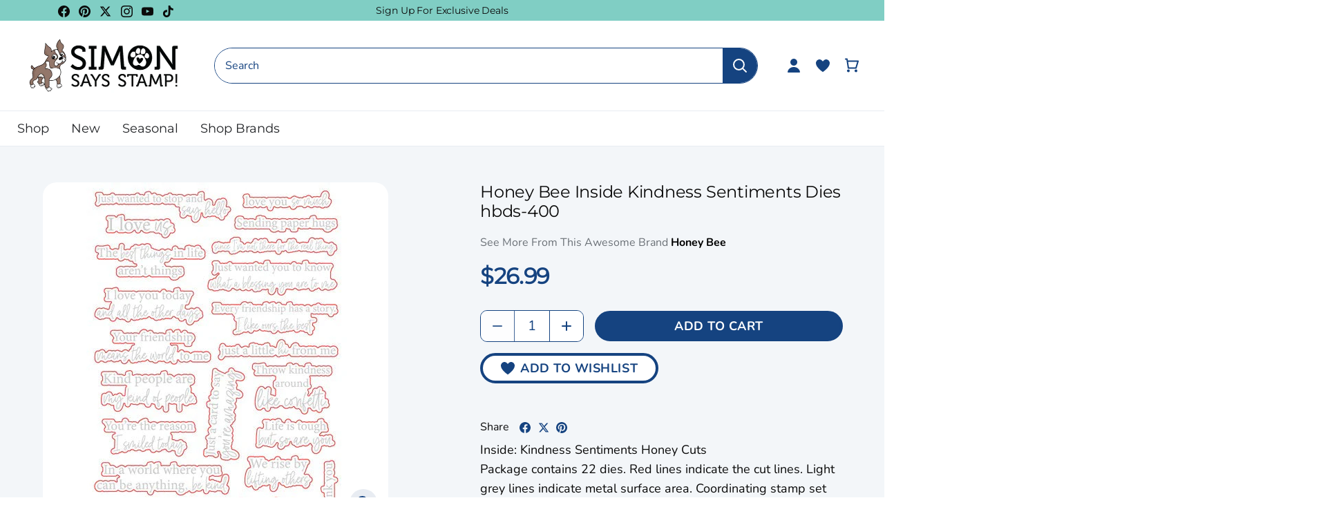

--- FILE ---
content_type: text/javascript
request_url: https://www.simonsaysstamp.com/cdn/shop/t/475/assets/theme.js?v=138423907034618769291768323790
body_size: 31206
content:
var CustomEvents={cartItemAdded:"flu:cart:item-added"},getRemovedItem=function(){let t=[],i=[],a={};jQuery.getJSON("/cart.js",function(e3){listOfIdsBeforeRemoving=(t=e3.items).map(e4=>e4.id)}),setTimeout(()=>{jQuery.getJSON("/cart.js",function(e3){listOfIdsAfterRemoving=(i=e3.items).map(e4=>e4.id);let o=listOfIdsBeforeRemoving.filter(e4=>listOfIdsAfterRemoving.indexOf(e4)==-1)[0];datalayerRemoveItem(a=t.find(e4=>e4.id===o))})},"1000")},dispatchCustomEvent=function(t){var i=arguments.length>1&&arguments[1]!==void 0?arguments[1]:{},a=new CustomEvent(t,i?{detail:i}:null);document.dispatchEvent(a)};let LAST_PRODUCT_SELECTED={};(function(e3){var t,i,a,o,n,s,r,c,l,d,e3=jQuery=e3,u={sections:[]};theme.Shopify={formatMoney:function(t2,i2){function a2(e5,t3){return e5===void 0?t3:e5}function o2(e5,t3,i3,o3){if(t3=a2(t3,2),i3=a2(i3,","),o3=a2(o3,"."),isNaN(e5)||e5==null)return 0;var n3=(e5=(e5/100).toFixed(t3)).split(".");return n3[0].replace(/(\d)(?=(\d\d\d)+(?!\d))/g,"$1"+i3)+(n3[1]?o3+n3[1]:"")}typeof t2=="string"&&(t2=t2.replace(".",""));var n2="",s2=/\{\{\s*(\w+)\s*\}\}/,r2=i2||this.money_format;switch(r2.match(s2)[1]){case"amount":n2=o2(t2,2);break;case"amount_no_decimals":n2=o2(t2,0);break;case"amount_with_comma_separator":n2=o2(t2,2,".",",");break;case"amount_with_space_separator":n2=o2(t2,2," ",",");break;case"amount_with_period_and_space_separator":n2=o2(t2,2," ",".");break;case"amount_no_decimals_with_comma_separator":n2=o2(t2,0,".",",");break;case"amount_no_decimals_with_space_separator":n2=o2(t2,0," ","");break;case"amount_with_apostrophe_separator":n2=o2(t2,2,"'",".");break;case"amount_with_decimal_separator":n2=o2(t2,2,".",".")}return r2.replace(s2,n2)},formatImage:function(t2,i2){return t2?t2.replace(/^(.*)\.([^\.]*)$/g,"$1_"+i2+".$2"):""},Image:{imageSize:function(t2){var i2=t2.match(/.+_((?:pico|icon|thumb|small|compact|medium|large|grande)|\d{1,4}x\d{0,4}|x\d{1,4})[_\.@]/);return i2!==null?i2[1]:null},getSizedImageUrl:function(t2,i2){if(i2==null)return t2;if(i2=="master")return this.removeProtocol(t2);var a2=t2.match(/\.(jpg|jpeg|gif|png|bmp|bitmap|tiff|tif)(\?v=\d+)?$/i);if(a2!=null){var o2=t2.split(a2[0]),n2=a2[0];return this.removeProtocol(o2[0]+"_"+i2+n2)}return null},removeProtocol:function(t2){return t2.replace(/http(s)?:/,"")}}};class h{constructor(t2){var i2=arguments.length>1&&arguments[1]!==void 0?arguments[1]:".cc-".concat(t2),a2=this;this.instances=[],e3(document).on("cc:component:load",function(o2,n2,s2){n2===t2&&e3(s2).find("".concat(i2,":not(.cc-initialized)")).each(function(){a2.init(this)})}),e3(document).on("cc:component:unload",function(o2,n2,s2){n2===t2&&e3(s2).find(i2).each(function(){a2.destroy(this)})}),e3(i2).each(function(){a2.init(this)})}init(t2){e3(t2).addClass("cc-initialized")}destroy(t2){e3(t2).removeClass("cc-initialized")}registerInstance(e4,t2){this.instances.push({container:e4,instance:t2})}destroyInstance(e4){this.instances=this.instances.filter(t2=>{if(t2.container===e4)return typeof t2.instance.destroy=="function"&&t2.instance.destroy(),t2.container!==e4})}}(t=document.createEvent("Event")).initEvent("throttled-scroll",!0,!0),a=200,window.addEventListener("scroll",(i=function(){window.dispatchEvent(t)},o=-1,n=!1,function(){clearTimeout(o),o=setTimeout(i,a),n||(i.call(),n=!0,setTimeout(function(){n=!1},a))})),theme.Sections=new function(){var t2=this;t2._instances=[],t2._deferredSectionTargets=[],t2._sections=[],t2._deferredLoadViewportExcess=300,t2._deferredWatcherRunning=!1,t2.init=function(){e3(document).on("shopify:section:load",function(e4){var i2=t2._themeSectionTargetFromShopifySectionTarget(e4.target);i2&&t2.sectionLoad(i2)}).on("shopify:section:unload",function(e4){var i2=t2._themeSectionTargetFromShopifySectionTarget(e4.target);i2&&t2.sectionUnload(i2)}).on("shopify:section:reorder",function(e4){var i2=t2._themeSectionTargetFromShopifySectionTarget(e4.target);i2&&t2.sectionReorder(i2)}),e3(window).on("throttled-scroll.themeSectionDeferredLoader debouncedresize.themeSectionDeferredLoader",t2._processDeferredSections),t2._deferredWatcherRunning=!0},t2.register=function(i2,a2,o2){t2._sections.push({type:i2,section:a2,afterSectionLoadCallback:o2?o2.afterLoad:null,afterSectionUnloadCallback:o2?o2.afterUnload:null}),e3('[data-section-type="'+i2+'"]').each(function(){Shopify.designMode||o2&&o2.deferredLoad===!1||!t2._deferredWatcherRunning?t2.sectionLoad(this):t2.sectionDeferredLoad(this,o2)})},t2.sectionDeferredLoad=function(e4,i2){t2._deferredSectionTargets.push({target:e4,deferredLoadViewportExcess:i2&&i2.deferredLoadViewportExcess?i2.deferredLoadViewportExcess:t2._deferredLoadViewportExcess}),t2._processDeferredSections(!0)},t2._processDeferredSections=function(i2){if(t2._deferredSectionTargets.length)for(var a2=e3(window).scrollTop(),o2=a2+e3(window).height(),n2=i2===!0?t2._deferredSectionTargets.length-1:0,s2=n2;s2<t2._deferredSectionTargets.length;s2++){var r2=t2._deferredSectionTargets[s2].target,c2=t2._deferredSectionTargets[s2].deferredLoadViewportExcess,l2=e3(r2).offset().top-c2,d2=l2>a2&&l2<o2;if(!d2){var u2=l2+e3(r2).outerHeight()+2*c2;d2=u2>a2&&u2<o2}(d2||l2<a2&&u2>o2)&&(t2.sectionLoad(r2),t2._deferredSectionTargets.splice(s2,1),s2--)}i2!==!0&&t2._deferredSectionTargets.length===0&&(t2._deferredWatcherRunning=!1,e3(window).off(".themeSectionDeferredLoader"))},t2.sectionLoad=function(i2){var i2=i2,a2=t2._sectionForTarget(i2),o2=!1;if((o2=a2.section?a2.section:a2)!==!1){var n2={target:i2,section:o2,$shopifySectionContainer:e3(i2).closest(".shopify-section"),thisContext:{functions:o2.functions,registeredEventListeners:[]}};n2.thisContext.registerEventListener=t2._registerEventListener.bind(n2.thisContext),t2._instances.push(n2),e3(i2).data("components")&&e3(i2).data("components").split(",").forEach(t3=>{e3(document).trigger("cc:component:load",[t3,i2])}),t2._callSectionWith(o2,"onSectionLoad",i2,n2.thisContext),t2._callSectionWith(o2,"afterSectionLoadCallback",i2,n2.thisContext),o2.onSectionSelect&&n2.$shopifySectionContainer.on("shopify:section:select",function(e4){t2._callSectionWith(o2,"onSectionSelect",e4.target,n2.thisContext)}),o2.onSectionDeselect&&n2.$shopifySectionContainer.on("shopify:section:deselect",function(e4){t2._callSectionWith(o2,"onSectionDeselect",e4.target,n2.thisContext)}),o2.onBlockSelect&&e3(i2).on("shopify:block:select",function(e4){t2._callSectionWith(o2,"onBlockSelect",e4.target,n2.thisContext)}),o2.onBlockDeselect&&e3(i2).on("shopify:block:deselect",function(e4){t2._callSectionWith(o2,"onBlockDeselect",e4.target,n2.thisContext)})}},t2.sectionUnload=function(i2){for(var a2=t2._sectionForTarget(i2),o2=-1,n2=0;n2<t2._instances.length;n2++)t2._instances[n2].target==i2&&(o2=n2);if(o2>-1){var s2=t2._instances[o2];e3(i2).off("shopify:block:select shopify:block:deselect"),s2.$shopifySectionContainer.off("shopify:section:select shopify:section:deselect"),t2._callSectionWith(s2.section,"onSectionUnload",i2,s2.thisContext),t2._unloadRegisteredEventListeners(s2.thisContext.registeredEventListeners),t2._callSectionWith(a2,"afterSectionUnloadCallback",i2,s2.thisContext),t2._instances.splice(o2),e3(i2).data("components")&&e3(i2).data("components").split(",").forEach(t3=>{e3(document).trigger("cc:component:unload",[t3,i2])})}else for(var n2=0;n2<t2._deferredSectionTargets.length;n2++)if(t2._deferredSectionTargets[n2].target==i2){t2._deferredSectionTargets[n2].splice(n2,1);break}},t2.sectionReorder=function(e4){for(var i2=-1,a2=0;a2<t2._instances.length;a2++)t2._instances[a2].target==e4&&(i2=a2);if(i2>-1){var o2=t2._instances[i2];t2._callSectionWith(o2.section,"onSectionReorder",e4,o2.thisContext)}},t2._registerEventListener=function(e4,t3,i2){e4.addEventListener(t3,i2),this.registeredEventListeners.push({element:e4,eventType:t3,callback:i2})},t2._unloadRegisteredEventListeners=function(e4){e4.forEach(e5=>{e5.element.removeEventListener(e5.eventType,e5.callback)})},t2._callSectionWith=function(e4,t3,i2,a2){if(typeof e4[t3]=="function")try{a2?e4[t3].bind(a2)(i2):e4[t3](i2)}catch(o2){var n2=i2.dataset.sectionType;console.warn("Theme warning: '".concat(t3,"' failed for section '").concat(n2,"'")),console.debug(i2,o2)}},t2._themeSectionTargetFromShopifySectionTarget=function(t3){var i2=e3("[data-section-type]:first",t3);return i2.length>0&&i2[0]},t2._sectionForTarget=function(i2){for(var a2=e3(i2).attr("data-section-type"),o2=0;o2<t2._sections.length;o2++)if(t2._sections[o2].type==a2)return t2._sections[o2];return!1},t2._sectionAlreadyRegistered=function(e4){for(var i2=0;i2<t2._sections.length;i2++)if(t2._sections[i2].type==e4)return!0;return!1}},theme.Disclosure=function(){var t2={disclosureList:"[data-disclosure-list]",disclosureToggle:"[data-disclosure-toggle]",disclosureInput:"[data-disclosure-input]",disclosureOptions:"[data-disclosure-option]"},i2={listVisible:"disclosure-list--visible"};function a2(e4){this.$container=e4,this.cache={},this._cacheSelectors(),this._connectOptions(),this._connectToggle(),this._onFocusOut()}return a2.prototype=e3.extend({},a2.prototype,{_cacheSelectors:function(){this.cache={$disclosureList:this.$container.find(t2.disclosureList),$disclosureToggle:this.$container.find(t2.disclosureToggle),$disclosureInput:this.$container.find(t2.disclosureInput),$disclosureOptions:this.$container.find(t2.disclosureOptions)}},_connectToggle:function(){this.cache.$disclosureToggle.on("click",function(t4){var a3=e3(t4.currentTarget).attr("aria-expanded")==="true";e3(t4.currentTarget).attr("aria-expanded",!a3),this.cache.$disclosureList.toggleClass(i2.listVisible)}.bind(this))},_connectOptions:function(){this.cache.$disclosureOptions.on("click",function(t4){t4.preventDefault(),this._submitForm(e3(t4.currentTarget).data("value"))}.bind(this))},_onFocusOut:function(){this.cache.$disclosureToggle.on("focusout",function(e4){this.$container.has(e4.relatedTarget).length===0&&this._hideList()}.bind(this)),this.cache.$disclosureList.on("focusout",function(t4){var a3=e3(t4.currentTarget).has(t4.relatedTarget).length>0;this.cache.$disclosureList.hasClass(i2.listVisible)&&!a3&&this._hideList()}.bind(this)),this.$container.on("keyup",function(e4){e4.which===27&&(this._hideList(),this.cache.$disclosureToggle.focus())}.bind(this)),this.bodyOnClick=function(e4){var t4=this.$container.has(e4.target).length>0;this.cache.$disclosureList.hasClass(i2.listVisible)&&!t4&&this._hideList()}.bind(this),e3("body").on("click",this.bodyOnClick)},_submitForm:function(t3){this.cache.$disclosureInput.val(t3),this.$container.parents("form").submit()},_hideList:function(){this.cache.$disclosureList.removeClass(i2.listVisible),this.cache.$disclosureToggle.attr("aria-expanded",!1)},unload:function(){e3("body").off("click",this.bodyOnClick),this.cache.$disclosureOptions.off(),this.cache.$disclosureToggle.off(),this.cache.$disclosureList.off(),this.$container.off()}}),a2}(),theme.showQuickPopup=function(t2,i2){var a2=e3('<div class="simple-popup"/>'),o2=i2.offset(),n2=i2[0].getBoundingClientRect().left;a2.html(t2).css({left:o2.left,top:o2.top}).hide(),e3("body").append(a2);var s2=-(a2.outerWidth()-i2.outerWidth())/2;n2+s2<0&&(s2-=n2+s2-2),a2.css({marginTop:-a2.outerHeight()-10,marginLeft:s2}),a2.fadeIn(200).delay(3500).fadeOut(400,function(){e3(this).remove()})},theme.scriptsLoaded={},theme.loadScriptOnce=function(e4,t2,i2,a2){if(theme.scriptsLoaded[e4]===void 0){theme.scriptsLoaded[e4]=[];var o2=document.createElement("script");o2.src=e4,(a2||i2)&&(o2.async=!1),i2&&i2(),typeof t2=="function"&&(theme.scriptsLoaded[e4].push(t2),o2.readyState?o2.onreadystatechange=function(){if(o2.readyState=="loaded"||o2.readyState=="complete"){o2.onreadystatechange=null;for(var e5=0;e5<theme.scriptsLoaded[this].length;e5++)theme.scriptsLoaded[this][e5]();theme.scriptsLoaded[this]=!0}}.bind(e4):o2.onload=function(){for(var e5=0;e5<theme.scriptsLoaded[this].length;e5++)theme.scriptsLoaded[this][e5]();theme.scriptsLoaded[this]=!0}.bind(e4));var n2=document.getElementsByTagName("script")[0];return n2.parentNode.insertBefore(o2,n2),!0}if(typeof theme.scriptsLoaded[e4]!="object"||typeof t2!="function")return typeof t2=="function"&&t2(),!1;theme.scriptsLoaded[e4].push(t2)},theme.loadStyleOnce=function(e4){var t2=e4.replace(/^https?:/,"");if(!document.querySelector('link[href="'+encodeURI(t2)+'"]')){var i2=document.createElement("link");i2.href=t2,i2.rel="stylesheet",i2.type="text/css";var a2=document.getElementsByTagName("link")[0];a2.parentNode.insertBefore(i2,a2)}},e3.fn.clickyBoxes=function(t2){if(t2!="destroy")return e3(this).filter("select:not(.clickybox-replaced)").addClass("clickybox-replaced").each(function(){var t3,i2=i2||e3(this).attr("id"),a2=e3('<ul class="clickyboxes"/>').attr("id","clickyboxes-"+i2).data("select",e3(this)).insertAfter(this);(t3=e3(this).is("[id]")?e3('label[for="'+e3(this).attr("id")+'"]'):e3(this).siblings("label")).length>0&&a2.addClass("options-"+removeDiacritics(t3.text()).toLowerCase().replace(/'/g,"").replace(/[^a-z0-9]+/g,"-").replace(/-+/g,"-").replace(/-*$/,"")),e3(this).find("option").each(function(){e3("<li/>").appendTo(a2).append(e3('<a href="#"/>').attr("data-value",e3(this).val()).html(e3(this).html()).addClass("opt--"+removeDiacritics(e3(this).text()).toLowerCase().replace(/'/g,"").replace(/[^a-z0-9]+/g,"-").replace(/-+/g,"-").replace(/-*$/,"")))}),e3(this).hide().addClass("replaced").on("change.clickyboxes keyup.clickyboxes",function(){var t4=e3(this).val();a2.find("a").removeClass("active").filter(function(){return e3(this).attr("data-value")==t4}).addClass("active")}).trigger("keyup"),a2.on("click.clickyboxes","a",function(){if(!e3(this).hasClass("active")){var t4=e3(this).closest(".clickyboxes");t4.data("select").val(e3(this).data("value")).trigger("change"),t4.trigger("change")}return!1})});e3(this).off(".clickyboxes"),e3(this).next(".clickyboxes").off(".clickyboxes")},e3.fn.selectReplace=function(t2){if(t2!="destroy")return e3(this).filter("select:not(.replaced, .noreplace)").addClass("replaced").each(function(){var t3=e3(this).find("option"),i2=t3.filter(":selected").length>0?t3.filter(":selected").text():t3.first().text();e3(this).wrap('<div class="pretty-select">').parent().addClass("id-"+e3(this).attr("id")).append('<span class="text"><span class="value">'+i2+'</span></span><svg width="30" height="30" viewBox="0 0 30 30" fill="none" xmlns="http://www.w3.org/2000/svg"><path d="M21 12.75L15 18.75L9 12.75" stroke="#154380" stroke-width="2" stroke-linecap="round" stroke-linejoin="round"/></svg>').toggleClass("plaintext",e3(this).hasClass("plaintext"))}).on("change.selectreplace keyup.selectreplace",function(){e3(this).siblings(".text").find(".value").html(e3(this).find(":selected").html())});e3(this).off(".selectreplace")},theme.debounce=function(e4){var t2,i2=arguments.length>1&&arguments[1]!==void 0?arguments[1]:700,a2=arguments.length>2?arguments[2]:void 0;return function(){var o2=this,n2=arguments,s2=function(){t2=null,a2||e4.apply(o2,n2)},r2=a2&&!t2;clearTimeout(t2),t2=setTimeout(s2,i2),r2&&e4.apply(o2,n2)}},(s=document.createEvent("Event")).initEvent("throttled-scroll",!0,!0),c=200,window.addEventListener("scroll",(r=function(){window.dispatchEvent(s)},l=-1,d=!1,function(){clearTimeout(l),l=setTimeout(r,c),d||(r.call(),d=!0,setTimeout(function(){d=!1},c))}));class p{constructor(e4,t2){this.$container=e4,this.namespace=t2,this.cssClasses={visible:"cc-popup--visible",bodyNoScroll:"cc-popup-no-scroll",bodyNoScrollPadRight:"cc-popup-no-scroll-pad-right"}}open(t2){if(this.$container.data("freeze-scroll")){e3("body").addClass(this.cssClasses.bodyNoScroll);var i2=document.createElement("div");i2.className="popup-scrollbar-measure",document.body.appendChild(i2);var a2=i2.getBoundingClientRect().width-i2.clientWidth;document.body.removeChild(i2),a2>0&&e3("body").css("padding-right",a2+"px").addClass(this.cssClasses.bodyNoScrollPadRight)}this.$container.addClass(this.cssClasses.visible),this.previouslyActiveElement=document.activeElement,setTimeout(()=>{this.$container.find(".cc-popup-close")[0].focus()},500),e3(window).on("keydown"+this.namespace,e4=>{e4.keyCode===27&&this.close()}),t2&&t2()}close(t2){if(this.$container.removeClass(this.cssClasses.visible),this.previouslyActiveElement&&e3(this.previouslyActiveElement).focus(),e3(window).off("keydown"+this.namespace),this.$container.data("freeze-scroll")){var i2=500,a2=this.$container.find(".cc-popup-modal");a2.length&&(i2=parseFloat(getComputedStyle(a2[0]).transitionDuration))&&i2>0&&(i2*=1e3),setTimeout(()=>{e3("body").removeClass(this.cssClasses.bodyNoScroll).removeClass(this.cssClasses.bodyNoScrollPadRight).css("padding-right","0")},i2)}t2&&t2()}}(()=>{theme.initAnimateOnScroll=function(){if(document.body.classList.contains("cc-animate-enabled")&&window.innerWidth>=768){var e4=document.body.dataset.ccAnimateTimeout!==void 0?document.body.dataset.ccAnimateTimeout:200;if("IntersectionObserver"in window){var t2=new IntersectionObserver((t3,i3)=>{t3.forEach(t4=>{t4.isIntersecting&&!t4.target.classList.contains("cc-animate-complete")&&(setTimeout(()=>{t4.target.classList.add("-in","cc-animate-complete")},e4),setTimeout(()=>{t4.target.classList.remove("data-cc-animate"),t4.target.style.transitionDuration=null,t4.target.style.transitionDelay=null},5e3),i3.unobserve(t4.target))})});document.querySelectorAll("[data-cc-animate]:not(.cc-animate-init)").forEach(e5=>{e5.dataset.ccAnimateDelay&&(e5.style.transitionDelay=e5.dataset.ccAnimateDelay),e5.dataset.ccAnimateDuration&&(e5.style.transitionDuration=e5.dataset.ccAnimateDuration),e5.dataset.ccAnimate&&e5.classList.add(e5.dataset.ccAnimate),e5.classList.add("cc-animate-init"),t2.observe(e5)})}else for(var i2=document.querySelectorAll("[data-cc-animate]:not(.cc-animate-init)"),a2=0;a2<i2.length;a2++)i2[a2].classList.add("-in","cc-animate-complete")}},theme.initAnimateOnScroll(),document.addEventListener("shopify:section:load",()=>{setTimeout(theme.initAnimateOnScroll,100)});try{window.matchMedia("(min-width: 768px)").addEventListener("change",e4=>{e4.matches&&setTimeout(theme.initAnimateOnScroll,100)})}catch{}})();class f{constructor(e4){this.container=e4,this.selectors={inputMin:".cc-price-range__input--min",inputMax:".cc-price-range__input--max",control:".cc-price-range__control",controlMin:".cc-price-range__control--min",controlMax:".cc-price-range__control--max",bar:".cc-price-range__bar",activeBar:".cc-price-range__bar-active"},this.controls={min:{barControl:e4.querySelector(this.selectors.controlMin),input:e4.querySelector(this.selectors.inputMin)},max:{barControl:e4.querySelector(this.selectors.controlMax),input:e4.querySelector(this.selectors.inputMax)}},this.controls.min.value=parseInt(this.controls.min.input.value===""?this.controls.min.input.placeholder:this.controls.min.input.value),this.controls.max.value=parseInt(this.controls.max.input.value===""?this.controls.max.input.placeholder:this.controls.max.input.value),this.valueMin=this.controls.min.input.min,this.valueMax=this.controls.min.input.max,this.valueRange=this.valueMax-this.valueMin,[this.controls.min,this.controls.max].forEach(e5=>{e5.barControl.setAttribute("aria-valuemin",this.valueMin),e5.barControl.setAttribute("aria-valuemax",this.valueMax),e5.barControl.setAttribute("tabindex",0)}),this.controls.min.barControl.setAttribute("aria-valuenow",this.controls.min.value),this.controls.max.barControl.setAttribute("aria-valuenow",this.controls.max.value),this.bar=e4.querySelector(this.selectors.bar),this.activeBar=e4.querySelector(this.selectors.activeBar),this.inDrag=!1,this.rtl=document.querySelector("html[dir=rtl]"),this.bindEvents(),this.render()}getPxToValueRatio(){var e4=this.bar.clientWidth/(this.valueMax-this.valueMin);return this.rtl?-e4:e4}getPcToValueRatio(){return 100/(this.valueMax-this.valueMin)}setActiveControlValue(e4){isNaN(parseInt(e4))||(this.activeControl===this.controls.min?(e4===""&&(e4=this.valueMin),e4=Math.min(e4=Math.max(this.valueMin,e4),this.controls.max.value)):(e4===""&&(e4=this.valueMax),e4=Math.max(e4=Math.min(this.valueMax,e4),this.controls.min.value)),this.activeControl.value=Math.round(e4),this.activeControl.input.value!=this.activeControl.value&&(this.activeControl.value==this.activeControl.input.placeholder?this.activeControl.input.value="":this.activeControl.input.value=this.activeControl.value,this.activeControl.input.dispatchEvent(new CustomEvent("change",{bubbles:!0,cancelable:!1,detail:{sender:"theme:component:price_range"}}))),this.activeControl.barControl.setAttribute("aria-valuenow",this.activeControl.value))}render(){this.drawControl(this.controls.min),this.drawControl(this.controls.max),this.drawActiveBar()}drawControl(e4){var t2=(e4.value-this.valueMin)*this.getPcToValueRatio()+"%";this.rtl?e4.barControl.style.right=t2:e4.barControl.style.left=t2}drawActiveBar(){var e4=(this.controls.min.value-this.valueMin)*this.getPcToValueRatio()+"%",t2=(this.valueMax-this.controls.max.value)*this.getPcToValueRatio()+"%";this.rtl?(this.activeBar.style.left=t2,this.activeBar.style.right=e4):(this.activeBar.style.left=e4,this.activeBar.style.right=t2)}handleControlTouchStart(e4){e4.preventDefault(),this.startDrag(e4.target,e4.touches[0].clientX),this.boundControlTouchMoveEvent=this.handleControlTouchMove.bind(this),this.boundControlTouchEndEvent=this.handleControlTouchEnd.bind(this),window.addEventListener("touchmove",this.boundControlTouchMoveEvent),window.addEventListener("touchend",this.boundControlTouchEndEvent)}handleControlTouchMove(e4){this.moveDrag(e4.touches[0].clientX)}handleControlTouchEnd(e4){e4.preventDefault(),window.removeEventListener("touchmove",this.boundControlTouchMoveEvent),window.removeEventListener("touchend",this.boundControlTouchEndEvent),this.stopDrag()}handleControlMouseDown(e4){e4.preventDefault(),this.startDrag(e4.target,e4.clientX),this.boundControlMouseMoveEvent=this.handleControlMouseMove.bind(this),this.boundControlMouseUpEvent=this.handleControlMouseUp.bind(this),window.addEventListener("mousemove",this.boundControlMouseMoveEvent),window.addEventListener("mouseup",this.boundControlMouseUpEvent)}handleControlMouseMove(e4){this.moveDrag(e4.clientX)}handleControlMouseUp(e4){e4.preventDefault(),window.removeEventListener("mousemove",this.boundControlMouseMoveEvent),window.removeEventListener("mouseup",this.boundControlMouseUpEvent),this.stopDrag()}startDrag(e4,t2){this.controls.min.barControl===e4?this.activeControl=this.controls.min:this.activeControl=this.controls.max,this.dragStartX=t2,this.dragStartValue=this.activeControl.value,this.inDrag=!0}moveDrag(e4){if(this.inDrag){var t2=this.dragStartValue+(e4-this.dragStartX)/this.getPxToValueRatio();this.setActiveControlValue(t2),this.render()}}stopDrag(){this.inDrag=!1}handleControlKeyDown(e4){e4.key==="ArrowRight"?this.incrementControlFromKeypress(e4.target,10):e4.key==="ArrowLeft"&&this.incrementControlFromKeypress(e4.target,-10)}incrementControlFromKeypress(e4,t2){this.controls.min.barControl===e4?this.activeControl=this.controls.min:this.activeControl=this.controls.max,this.setActiveControlValue(this.activeControl.value+t2/this.getPxToValueRatio()),this.render()}handleInputChange(e4){e4.target.value=e4.target.value.replace(/\D/g,""),e4.detail&&e4.detail.sender=="theme:component:price_range"||(this.controls.min.input===e4.target?this.activeControl=this.controls.min:this.activeControl=this.controls.max,this.setActiveControlValue(e4.target.value),this.render())}handleInputKeyup(e4){setTimeout(function(){this.value=this.value.replace(/\D/g,"")}.bind(e4.target),10)}bindEvents(){[this.controls.min,this.controls.max].forEach(e4=>{e4.barControl.addEventListener("touchstart",this.handleControlTouchStart.bind(this)),e4.barControl.addEventListener("mousedown",this.handleControlMouseDown.bind(this)),e4.barControl.addEventListener("keydown",this.handleControlKeyDown.bind(this)),e4.input.addEventListener("change",this.handleInputChange.bind(this)),e4.input.addEventListener("keyup",this.handleInputKeyup.bind(this))})}destroy(){}}new class extends h{constructor(){var e4=arguments.length>0&&arguments[0]!==void 0?arguments[0]:"price-range",t2=arguments.length>1&&arguments[1]!==void 0?arguments[1]:".cc-".concat(e4);super(e4,t2)}init(e4){super.init(e4),this.registerInstance(e4,new f(e4))}destroy(e4){this.destroyInstance(e4),super.destroy(e4)}};class m{constructor(e4){this.accordion=e4,this.itemClass=".cc-accordion-item",this.titleClass=".cc-accordion-item__title",this.panelClass=".cc-accordion-item__panel",this.allowMultiOpen=this.accordion.dataset.allowMultiOpen==="true",this.allowMultiOpen||(this.activeItem=this.accordion.querySelector("".concat(this.itemClass,"[open]"))),this.bindEvents()}static addPanelHeight(e4){e4.style.height="".concat(e4.scrollHeight,"px")}static removePanelHeight(e4){e4.getAttribute("style"),e4.removeAttribute("style")}open(e4,t2){if(t2.style.height="0",e4.open=!0,m.addPanelHeight(t2),setTimeout(()=>{e4.classList.add("is-open")},10),!this.allowMultiOpen){if(this.activeItem&&this.activeItem!==e4){var i2=this.activeItem.querySelector(this.panelClass);this.close(this.activeItem,i2)}this.activeItem=e4}}close(e4,t2){m.addPanelHeight(t2),e4.classList.remove("is-open"),e4.classList.add("is-closing"),this.activeItem===e4&&(this.activeItem=null),setTimeout(()=>{t2.style.height="0"},10)}handleClick(e4){var t2=e4.target.closest(this.titleClass);if(t2){e4.preventDefault();var i2=t2.parentNode,a2=t2.nextElementSibling;i2.open?this.close(i2,a2):this.open(i2,a2)}}handleTransition(e4){if(e4.target.matches(this.panelClass)){var t2=e4.target,i2=t2.parentNode;i2.classList.contains("is-closing")&&(i2.classList.remove("is-closing"),i2.open=!1),m.removePanelHeight(t2)}}bindEvents(){this.clickHandler=this.handleClick.bind(this),this.transitionHandler=this.handleTransition.bind(this),this.accordion.addEventListener("click",this.clickHandler),this.accordion.addEventListener("transitionend",this.transitionHandler)}destroy(){this.accordion.removeEventListener("click",this.clickHandler),this.accordion.removeEventListener("transitionend",this.transitionHandler)}}new class extends h{constructor(){var e4=arguments.length>0&&arguments[0]!==void 0?arguments[0]:"accordion",t2=arguments.length>1&&arguments[1]!==void 0?arguments[1]:".cc-".concat(e4);super(e4,t2)}init(e4){super.init(e4),this.registerInstance(e4,new m(e4))}destroy(e4){this.destroyInstance(e4),super.destroy(e4)}},theme.VideoManager=new function(){var t2=this;t2._permitPlayback=function(t3){return!(e3(t3).hasClass("video-container--background")&&768>e3(window).outerWidth())},t2.youtubeVars={incrementor:0,apiReady:!1,videoData:{},toProcessSelector:'.video-container[data-video-type="youtube"]:not(.video--init)'},t2.youtubeApiReady=function(){t2.youtubeVars.apiReady=!0,t2._loadYoutubeVideos()},t2._loadYoutubeVideos=function(i2){e3(t2.youtubeVars.toProcessSelector,i2).length&&(t2.youtubeVars.apiReady?e3(t2.youtubeVars.toProcessSelector,i2).each(function(){if(t2._permitPlayback(e3(this))){e3(this).addClass("video--init"),t2.youtubeVars.incrementor++;var i3="theme-yt-video-"+t2.youtubeVars.incrementor;e3(this).data("video-container-id",i3);var a2=e3('<div class="video-container__video-element">').attr("id",i3).appendTo(e3(".video-container__video",this)),o2=e3(this).data("video-autoplay"),n2=e3(this).data("video-loop"),s2=new YT.Player(i3,{height:"360",width:"640",videoId:e3(this).data("video-id"),playerVars:{iv_load_policy:3,modestbranding:1,autoplay:0,loop:n2?1:0,playlist:e3(this).data("video-id"),rel:0,showinfo:0},events:{onReady:t2._onYoutubePlayerReady.bind({autoplay:o2,loop:n2,$container:e3(this)}),onStateChange:t2._onYoutubePlayerStateChange.bind({autoplay:o2,loop:n2,$container:e3(this)})}});t2.youtubeVars.videoData[i3]={id:i3,container:this,videoElement:a2,player:s2}}}):theme.loadScriptOnce("https://www.youtube.com/iframe_api"))},t2._onYoutubePlayerReady=function(e4){e4.target.setPlaybackQuality("hd1080"),this.autoplay&&(e4.target.mute(),e4.target.playVideo()),t2._initBackgroundVideo(this.$container)},t2._onYoutubePlayerStateChange=function(e4){if(e4.data==YT.PlayerState.PLAYING&&(this.$container.addClass("video--play-started"),this.autoplay&&e4.target.mute(),this.loop)){var t3=e4.target.getDuration()-1;t3>2&&function i2(){e4.target.getCurrentTime()>t3&&e4.target.seekTo(0),setTimeout(i2,250)}()}},t2._unloadYoutubeVideos=function(i2){for(var a2 in t2.youtubeVars.videoData){var o2=t2.youtubeVars.videoData[a2];if(e3(i2).find(o2.container).length){o2.player.destroy(),delete t2.youtubeVars.videoData[a2];return}}},t2.vimeoVars={incrementor:0,apiReady:!1,videoData:{},toProcessSelector:'.video-container[data-video-type="vimeo"]:not(.video--init)'},t2.vimeoApiReady=function(){t2.vimeoVars.apiReady=!0,t2._loadVimeoVideos()},t2._loadVimeoVideos=function(i2){e3(t2.vimeoVars.toProcessSelector,i2).length&&(t2.vimeoVars.apiReady?e3(t2.vimeoVars.toProcessSelector,i2).each(function(){if(t2._permitPlayback(e3(this))){e3(this).addClass("video--init"),t2.vimeoVars.incrementor++;var i3=e3(this),a2="theme-vi-video-"+t2.vimeoVars.incrementor;e3(this).data("video-container-id",a2);var o2=e3('<div class="video-container__video-element">').attr("id",a2).appendTo(e3(".video-container__video",this)),n2=!!e3(this).data("video-autoplay"),s2=new Vimeo.Player(a2,{url:e3(this).data("video-url"),width:640,loop:e3(this).data("video-autoplay"),autoplay:n2,muted:i3.hasClass("video-container--background")||n2});s2.on("playing",function(){e3(this).addClass("video--play-started")}.bind(this)),s2.ready().then(function(){if(n2&&(s2.setVolume(0),s2.play()),s2.element&&s2.element.width&&s2.element.height){var e4=parseInt(s2.element.height)/parseInt(s2.element.width);i3.find(".video-container__video").css("padding-bottom",100*e4+"%")}t2._initBackgroundVideo(i3)}),t2.vimeoVars.videoData[a2]={id:a2,container:this,videoElement:o2,player:s2,autoPlay:n2}}}):window.define?theme.loadScriptOnce("https://player.vimeo.com/api/player.js",function(){t2.vimeoVars.apiReady=!0,t2._loadVimeoVideos(),window.define=window.tempDefine},function(){window.tempDefine=window.define,window.define=null}):theme.loadScriptOnce("https://player.vimeo.com/api/player.js",function(){t2.vimeoVars.apiReady=!0,t2._loadVimeoVideos()}))},t2._unloadVimeoVideos=function(i2){for(var a2 in t2.vimeoVars.videoData){var o2=t2.vimeoVars.videoData[a2];if(e3(i2).find(o2.container).length){o2.player.unload(),delete t2.vimeoVars.videoData[a2];return}}},t2._loadThirdPartyApis=function(i2){t2._permitPlayback(e3(".video-container",i2))&&(t2._loadYoutubeVideos(i2),t2._loadVimeoVideos(i2))},t2.mp4Vars={incrementor:0,videoData:{},toProcessSelector:'.video-container[data-video-type="mp4"]:not(.video--init)'},t2._loadMp4Videos=function(i2){e3(t2.mp4Vars.toProcessSelector,i2).length&&e3(t2.mp4Vars.toProcessSelector,i2).addClass("video--init").each(function(){t2.mp4Vars.incrementor++,e3(this);var i3="theme-mp-video-"+t2.mp4Vars.incrementor;e3(this).data("video-container-id",i3);var a2=e3('<div class="video-container__video-element">').attr("id",i3).appendTo(e3(".video-container__video",this)),o2=e3("<video playsinline>");e3(this).data("video-loop")&&o2.attr("loop","loop"),e3(this).hasClass("video-container--background")||o2.attr("controls","controls"),e3(this).data("video-autoplay")&&(o2.attr({autoplay:"autoplay",muted:"muted"}),o2[0].muted=!0,o2.one("loadeddata",function(){this.play()})),o2.on("playing",function(){e3(this).addClass("video--play-started")}.bind(this)),o2.attr("src",e3(this).data("video-url")).appendTo(a2),t2.mp4Vars.videoData[i3]={element:o2[0]}})},t2._unloadMp4Videos=function(e4){},t2._initBackgroundVideo=function(t3){if(t3.hasClass("video-container--background")&&t3.find(".video-container__video iframe").length){let i3=function(){var t4=e3(".video-container__media",this),i4=t4.length?t4:this,a2=i4.width(),o2=i4.height(),n2=e3(".video-container__video iframe",this),s2=n2.attr("width")/n2.attr("height"),r2=e3(".video-container__video",this);if(a2/o2>s2){var c2=a2/s2+150;r2.css({marginTop:(o2-c2)/2-75,marginInlineStart:"",height:c2+150,width:""})}else{var l2=a2*s2+150*s2;r2.css({marginTop:-75,marginInlineStart:(a2-l2)/2,height:o2+150,width:l2})}};var i2=i3;i3.bind(t3)(),e3(window).on("debouncedresize."+t3.data("video-container-id"),i3.bind(t3))}},this.onSectionLoad=function(i2){e3(".video-container[data-video-url]:not([data-video-type])").each(function(){var t3=e3(this).data("video-url");t3.indexOf(".mp4")>-1&&e3(this).attr("data-video-type","mp4"),t3.indexOf("vimeo.com")>-1&&(e3(this).attr("data-video-type","vimeo"),e3(this).attr("data-video-id",t3.split("?")[0].split("/").pop())),(t3.indexOf("youtu.be")>-1||t3.indexOf("youtube.com")>-1)&&(e3(this).attr("data-video-type","youtube"),t3.indexOf("v=")>-1?e3(this).attr("data-video-id",t3.split("v=").pop().split("&")[0]):e3(this).attr("data-video-id",t3.split("?")[0].split("/").pop()))}),t2._loadThirdPartyApis(i2),t2._loadMp4Videos(i2),e3(window).on("debouncedresize.video-manager-resize",function(){t2._loadThirdPartyApis(i2)}),e3(".video-container__play",i2).on("click",function(a2){a2.preventDefault();var o2=e3(this).closest(".video-container");o2.addClass("video-container--playing"),e3(i2).trigger("cc:video:play");var n2=o2.data("video-container-id");n2.indexOf("theme-yt-video")===0?t2.youtubeVars.videoData[n2].player.playVideo():n2.indexOf("theme-vi-video")===0?t2.vimeoVars.videoData[n2].player.play():n2.indexOf("theme-mp-video")===0&&t2.mp4Vars.videoData[n2].element.play()}),e3(".video-container__stop",i2).on("click",function(a2){a2.preventDefault();var o2=e3(this).closest(".video-container");o2.removeClass("video-container--playing"),e3(i2).trigger("cc:video:stop");var n2=o2.data("video-container-id");n2.indexOf("theme-yt-video")===0?t2.youtubeVars.videoData[n2].player.stopVideo():(t2.vimeoVars.videoData[n2].player.pause(),t2.vimeoVars.videoData[n2].player.setCurrentTime(0))})},this.onSectionUnload=function(i2){e3(".video-container__play, .video-container__stop",i2).off("click"),e3(window).off("."+e3(".video-container").data("video-container-id")),e3(window).off("debouncedresize.video-manager-resize"),t2._unloadYoutubeVideos(i2),t2._unloadVimeoVideos(i2),t2._unloadMp4Videos(i2),e3(i2).trigger("cc:video:stop")}},window.onYouTubeIframeAPIReady=function(){theme.VideoManager.youtubeApiReady()},u.sections.push({name:"video",section:theme.VideoManager}),theme.MapSection=new function(){var t2=this;t2.config={zoom:14,styles:{default:[],silver:[{elementType:"geometry",stylers:[{color:"#f5f5f5"}]},{elementType:"labels.icon",stylers:[{visibility:"off"}]},{elementType:"labels.text.fill",stylers:[{color:"#616161"}]},{elementType:"labels.text.stroke",stylers:[{color:"#f5f5f5"}]},{featureType:"administrative.land_parcel",elementType:"labels.text.fill",stylers:[{color:"#bdbdbd"}]},{featureType:"poi",elementType:"geometry",stylers:[{color:"#eeeeee"}]},{featureType:"poi",elementType:"labels.text.fill",stylers:[{color:"#757575"}]},{featureType:"poi.park",elementType:"geometry",stylers:[{color:"#e5e5e5"}]},{featureType:"poi.park",elementType:"labels.text.fill",stylers:[{color:"#9e9e9e"}]},{featureType:"road",elementType:"geometry",stylers:[{color:"#ffffff"}]},{featureType:"road.arterial",elementType:"labels.text.fill",stylers:[{color:"#757575"}]},{featureType:"road.highway",elementType:"geometry",stylers:[{color:"#dadada"}]},{featureType:"road.highway",elementType:"labels.text.fill",stylers:[{color:"#616161"}]},{featureType:"road.local",elementType:"labels.text.fill",stylers:[{color:"#9e9e9e"}]},{featureType:"transit.line",elementType:"geometry",stylers:[{color:"#e5e5e5"}]},{featureType:"transit.station",elementType:"geometry",stylers:[{color:"#eeeeee"}]},{featureType:"water",elementType:"geometry",stylers:[{color:"#c9c9c9"}]},{featureType:"water",elementType:"labels.text.fill",stylers:[{color:"#9e9e9e"}]}],retro:[{elementType:"geometry",stylers:[{color:"#ebe3cd"}]},{elementType:"labels.text.fill",stylers:[{color:"#523735"}]},{elementType:"labels.text.stroke",stylers:[{color:"#f5f1e6"}]},{featureType:"administrative",elementType:"geometry.stroke",stylers:[{color:"#c9b2a6"}]},{featureType:"administrative.land_parcel",elementType:"geometry.stroke",stylers:[{color:"#dcd2be"}]},{featureType:"administrative.land_parcel",elementType:"labels.text.fill",stylers:[{color:"#ae9e90"}]},{featureType:"landscape.natural",elementType:"geometry",stylers:[{color:"#dfd2ae"}]},{featureType:"poi",elementType:"geometry",stylers:[{color:"#dfd2ae"}]},{featureType:"poi",elementType:"labels.text.fill",stylers:[{color:"#93817c"}]},{featureType:"poi.park",elementType:"geometry.fill",stylers:[{color:"#a5b076"}]},{featureType:"poi.park",elementType:"labels.text.fill",stylers:[{color:"#447530"}]},{featureType:"road",elementType:"geometry",stylers:[{color:"#f5f1e6"}]},{featureType:"road.arterial",elementType:"geometry",stylers:[{color:"#fdfcf8"}]},{featureType:"road.highway",elementType:"geometry",stylers:[{color:"#f8c967"}]},{featureType:"road.highway",elementType:"geometry.stroke",stylers:[{color:"#e9bc62"}]},{featureType:"road.highway.controlled_access",elementType:"geometry",stylers:[{color:"#e98d58"}]},{featureType:"road.highway.controlled_access",elementType:"geometry.stroke",stylers:[{color:"#db8555"}]},{featureType:"road.local",elementType:"labels.text.fill",stylers:[{color:"#806b63"}]},{featureType:"transit.line",elementType:"geometry",stylers:[{color:"#dfd2ae"}]},{featureType:"transit.line",elementType:"labels.text.fill",stylers:[{color:"#8f7d77"}]},{featureType:"transit.line",elementType:"labels.text.stroke",stylers:[{color:"#ebe3cd"}]},{featureType:"transit.station",elementType:"geometry",stylers:[{color:"#dfd2ae"}]},{featureType:"water",elementType:"geometry.fill",stylers:[{color:"#b9d3c2"}]},{featureType:"water",elementType:"labels.text.fill",stylers:[{color:"#92998d"}]}],dark:[{elementType:"geometry",stylers:[{color:"#212121"}]},{elementType:"labels.icon",stylers:[{visibility:"off"}]},{elementType:"labels.text.fill",stylers:[{color:"#757575"}]},{elementType:"labels.text.stroke",stylers:[{color:"#212121"}]},{featureType:"administrative",elementType:"geometry",stylers:[{color:"#757575"}]},{featureType:"administrative.country",elementType:"labels.text.fill",stylers:[{color:"#9e9e9e"}]},{featureType:"administrative.land_parcel",stylers:[{visibility:"off"}]},{featureType:"administrative.locality",elementType:"labels.text.fill",stylers:[{color:"#bdbdbd"}]},{featureType:"poi",elementType:"labels.text.fill",stylers:[{color:"#757575"}]},{featureType:"poi.park",elementType:"geometry",stylers:[{color:"#181818"}]},{featureType:"poi.park",elementType:"labels.text.fill",stylers:[{color:"#616161"}]},{featureType:"poi.park",elementType:"labels.text.stroke",stylers:[{color:"#1b1b1b"}]},{featureType:"road",elementType:"geometry.fill",stylers:[{color:"#2c2c2c"}]},{featureType:"road",elementType:"labels.text.fill",stylers:[{color:"#8a8a8a"}]},{featureType:"road.arterial",elementType:"geometry",stylers:[{color:"#373737"}]},{featureType:"road.highway",elementType:"geometry",stylers:[{color:"#3c3c3c"}]},{featureType:"road.highway.controlled_access",elementType:"geometry",stylers:[{color:"#4e4e4e"}]},{featureType:"road.local",elementType:"labels.text.fill",stylers:[{color:"#616161"}]},{featureType:"transit",elementType:"labels.text.fill",stylers:[{color:"#757575"}]},{featureType:"water",elementType:"geometry",stylers:[{color:"#000000"}]},{featureType:"water",elementType:"labels.text.fill",stylers:[{color:"#3d3d3d"}]}],night:[{elementType:"geometry",stylers:[{color:"#242f3e"}]},{elementType:"labels.text.fill",stylers:[{color:"#746855"}]},{elementType:"labels.text.stroke",stylers:[{color:"#242f3e"}]},{featureType:"administrative.locality",elementType:"labels.text.fill",stylers:[{color:"#d59563"}]},{featureType:"poi",elementType:"labels.text.fill",stylers:[{color:"#d59563"}]},{featureType:"poi.park",elementType:"geometry",stylers:[{color:"#263c3f"}]},{featureType:"poi.park",elementType:"labels.text.fill",stylers:[{color:"#6b9a76"}]},{featureType:"road",elementType:"geometry",stylers:[{color:"#38414e"}]},{featureType:"road",elementType:"geometry.stroke",stylers:[{color:"#212a37"}]},{featureType:"road",elementType:"labels.text.fill",stylers:[{color:"#9ca5b3"}]},{featureType:"road.highway",elementType:"geometry",stylers:[{color:"#746855"}]},{featureType:"road.highway",elementType:"geometry.stroke",stylers:[{color:"#1f2835"}]},{featureType:"road.highway",elementType:"labels.text.fill",stylers:[{color:"#f3d19c"}]},{featureType:"transit",elementType:"geometry",stylers:[{color:"#2f3948"}]},{featureType:"transit.station",elementType:"labels.text.fill",stylers:[{color:"#d59563"}]},{featureType:"water",elementType:"geometry",stylers:[{color:"#17263c"}]},{featureType:"water",elementType:"labels.text.fill",stylers:[{color:"#515c6d"}]},{featureType:"water",elementType:"labels.text.stroke",stylers:[{color:"#17263c"}]}],aubergine:[{elementType:"geometry",stylers:[{color:"#1d2c4d"}]},{elementType:"labels.text.fill",stylers:[{color:"#8ec3b9"}]},{elementType:"labels.text.stroke",stylers:[{color:"#1a3646"}]},{featureType:"administrative.country",elementType:"geometry.stroke",stylers:[{color:"#4b6878"}]},{featureType:"administrative.land_parcel",elementType:"labels.text.fill",stylers:[{color:"#64779e"}]},{featureType:"administrative.province",elementType:"geometry.stroke",stylers:[{color:"#4b6878"}]},{featureType:"landscape.man_made",elementType:"geometry.stroke",stylers:[{color:"#334e87"}]},{featureType:"landscape.natural",elementType:"geometry",stylers:[{color:"#023e58"}]},{featureType:"poi",elementType:"geometry",stylers:[{color:"#283d6a"}]},{featureType:"poi",elementType:"labels.text.fill",stylers:[{color:"#6f9ba5"}]},{featureType:"poi",elementType:"labels.text.stroke",stylers:[{color:"#1d2c4d"}]},{featureType:"poi.park",elementType:"geometry.fill",stylers:[{color:"#023e58"}]},{featureType:"poi.park",elementType:"labels.text.fill",stylers:[{color:"#3C7680"}]},{featureType:"road",elementType:"geometry",stylers:[{color:"#304a7d"}]},{featureType:"road",elementType:"labels.text.fill",stylers:[{color:"#98a5be"}]},{featureType:"road",elementType:"labels.text.stroke",stylers:[{color:"#1d2c4d"}]},{featureType:"road.highway",elementType:"geometry",stylers:[{color:"#2c6675"}]},{featureType:"road.highway",elementType:"geometry.stroke",stylers:[{color:"#255763"}]},{featureType:"road.highway",elementType:"labels.text.fill",stylers:[{color:"#b0d5ce"}]},{featureType:"road.highway",elementType:"labels.text.stroke",stylers:[{color:"#023e58"}]},{featureType:"transit",elementType:"labels.text.fill",stylers:[{color:"#98a5be"}]},{featureType:"transit",elementType:"labels.text.stroke",stylers:[{color:"#1d2c4d"}]},{featureType:"transit.line",elementType:"geometry.fill",stylers:[{color:"#283d6a"}]},{featureType:"transit.station",elementType:"geometry",stylers:[{color:"#3a4762"}]},{featureType:"water",elementType:"geometry",stylers:[{color:"#0e1626"}]},{featureType:"water",elementType:"labels.text.fill",stylers:[{color:"#4e6d70"}]}]}},t2.apiStatus=null,this.geolocate=function(t3){var i2=e3.Deferred(),a2=new google.maps.Geocoder,o2=t3.data("address-setting");return a2.geocode({address:o2},function(e4,t4){t4!==google.maps.GeocoderStatus.OK&&i2.reject(t4),i2.resolve(e4)}),i2},this.createMap=function(i2){var a2=e3(".map-section__map-container",i2);return t2.geolocate(a2).then(function(o2){var n2={zoom:t2.config.zoom,styles:t2.config.styles[e3(i2).data("map-style")],center:o2[0].geometry.location,scrollwheel:!1,disableDoubleClickZoom:!0,disableDefaultUI:!0,zoomControl:!0};t2.map=new google.maps.Map(a2[0],n2),t2.center=t2.map.getCenter(),new google.maps.Marker({map:t2.map,position:t2.center,clickable:!1}),google.maps.event.addDomListener(window,"resize",function(){google.maps.event.trigger(t2.map,"resize"),t2.map.setCenter(t2.center)})}.bind(this)).fail(function(){var e4;switch(status){case"ZERO_RESULTS":e4=theme.strings.addressNoResults;break;case"OVER_QUERY_LIMIT":e4=theme.strings.addressQueryLimit;break;default:e4=theme.strings.addressError}if(Shopify.designMode){var t3=a2.parents(".map-section");t3.addClass("page-width map-section--load-error"),t3.find(".map-section__wrapper").html('<div class="errors text-center">'+e4+"</div>")}})},this.onSectionLoad=function(i2){var a2=e3(i2);window.gm_authFailure=function(){Shopify.designMode&&(a2.addClass("page-width map-section--load-error"),a2.find(".map-section__wrapper").html('<div class="errors text-center">'+theme.strings.authError+"</div>"))};var o2=a2.data("api-key");typeof o2=="string"&&o2!==""&&theme.loadScriptOnce("https://maps.googleapis.com/maps/api/js?key="+o2,function(){t2.createMap(a2)})},this.onSectionUnload=function(e4){window.google!==void 0&&google.maps!==void 0&&google.maps.event.clearListeners(t2.map,"resize")}},u.sections.push({name:"map",section:theme.MapSection}),theme.Popup=new function(){var t2="cc-theme-popup-dismissed";this.onSectionLoad=function(i2){this.namespace=theme.namespaceFromSection(i2),this.$container=e3(i2),this.popup=new p(this.$container,this.namespace);var a2=this.$container.data("dismiss-for-days"),o2=this.$container.data("delay-seconds"),n2=!0,s2=this.$container.data("test-mode"),r2=window.localStorage.getItem(t2);r2&&(new Date().getTime()-r2)/864e5<a2&&(n2=!1),this.$container.find(".cc-popup-form__response").length&&(n2=!0,o2=1,this.$container.find(".cc-popup-form__response--success").length&&this.functions.popupSetAsDismissed.call(this)),document.querySelector(".shopify-challenge__container")&&(n2=!1),(n2||s2)&&setTimeout(()=>{this.popup.open()},1e3*o2),this.$container.on("click"+this.namespace,".cc-popup-close, .cc-popup-background",()=>{this.popup.close(()=>{this.functions.popupSetAsDismissed.call(this)})})},this.onSectionSelect=function(){this.popup.open()},this.functions={popupSetAsDismissed:function(){window.localStorage.setItem(t2,new Date().getTime())}},this.onSectionUnload=function(){this.$container.off(this.namespace)}},u.sections.push({name:"newsletter-popup",section:theme.Popup}),theme.StoreAvailability=function(t2){var i2="store-availability-loading",a2="cc-location";this.onSectionLoad=function(t3){this.namespace=theme.namespaceFromSection(t3),this.$container=e3(t3),this.productId=this.$container.data("store-availability-container"),this.sectionUrl=this.$container.data("section-url"),this.$modal,this.$container.addClass("store-availability-initialized"),this.transitionDurationMS=1e3*parseFloat(getComputedStyle(t3).transitionDuration),this.removeFixedHeightTimeout=-1,e3(window).on("cc-variant-updated",(e4,t4)=>{let i3=t4.product;t4.variant,LAST_PRODUCT_SELECTED=i3}),e3(window).on("cc-variant-updated".concat(this.namespace).concat(this.productId),(e4,t4)=>{t4.product.id===this.productId&&this.functions.updateContent.bind(this)(t4.variant?t4.variant.id:null,t4.product.title,this.$container.data("has-only-default-variant"),t4.variant&&t4.variant.available!==void 0)}),this.$container.data("single-variant-id")&&this.functions.updateContent.bind(this)(this.$container.data("single-variant-id"),this.$container.data("single-variant-product-title"),this.$container.data("has-only-default-variant"),this.$container.data("single-variant-product-available"))},this.onSectionUnload=function(){e3(window).off("cc-variant-updated".concat(this.namespace).concat(this.productId)),this.$container.off("click"),this.$modal&&this.$modal.off("click")},this.functions={getUserLocation:function(){return new Promise((e5,t3)=>{var i3;sessionStorage[a2]&&(i3=JSON.parse(sessionStorage[a2])),i3?e5(i3):navigator.geolocation?navigator.geolocation.getCurrentPosition(function(t4){var i4={latitude:t4.coords.latitude,longitude:t4.coords.longitude};fetch("/localization.json",{method:"PUT",headers:{"Content-Type":"application/json"},body:JSON.stringify(i4)}),sessionStorage[a2]=JSON.stringify(i4),e5(i4)},function(){e5(!1)},{maximumAge:36e5,timeout:5e3}):e5(!1)})},getAvailableStores:function(i3,a3){return e3.get(this.sectionUrl.replace("VARIANT_ID",i3),a3)},calculateDistance:function(t3,i3,a3){var o2,n2=Math.PI/180,s2=t3.latitude*n2,r2=t3.longitude*n2,c2=i3.latitude*n2,l2=Math.pow(Math.sin((s2-c2)/2),2)+Math.cos(s2)*Math.cos(c2)*Math.pow(Math.sin((r2-i3.longitude*n2)/2),2);return(a3==="metric"?6378.14:3959)*(2*Math.atan2(Math.sqrt(l2),Math.sqrt(1-l2)))},updateLocationDistances:function(i3){var a3=this.$modal.find("[data-unit-system]").data("unit-system"),o2=this;this.$modal.find('[data-distance="false"]').each(function(){var t4={latitude:parseFloat(e3(this).data("latitude")),longitude:parseFloat(e3(this).data("longitude"))};if(t4.latitude&&t4.longitude){var n2=o2.functions.calculateDistance(i3,t4,a3).toFixed(1);e3(this).html(n2),setTimeout(()=>{e3(this).closest(".store-availability-list__location__distance").addClass("-in")},0)}e3(this).attr("data-distance","true")})},updateContent:function(a3,o2,n2,s2){this.$container.off("click","[data-store-availability-modal-open]"),this.$container.off("click"+this.namespace,".cc-popup-close, .cc-popup-background"),e3(".store-availabilities-modal").remove(),s2?(this.$container.addClass(i2),this.transitionDurationMS>0&&this.$container.css("height",this.$container.outerHeight()+"px")):(this.$container.addClass(i2),this.transitionDurationMS>0&&this.$container.css("height","0px")),s2&&this.functions.getAvailableStores.call(this,a3,t4=>{if(t4.trim().length>0&&!t4.includes("NO_PICKUP")){this.$container.html(t4),this.$container.html(this.$container.children().first().html()),this.$container.find("[data-store-availability-modal-product-title]").html(o2),n2&&this.$container.find(".store-availabilities-modal__variant-title").remove(),this.$container.find(".cc-popup").appendTo("body"),this.$modal=e3("body").find(".store-availabilities-modal");var s3=new p(this.$modal,this.namespace);if(this.$container.on("click","[data-store-availability-modal-open]",()=>(s3.open(),this.functions.getUserLocation().then(t5=>{t5&&this.$modal.find('[data-distance="false"]').length&&this.functions.getAvailableStores.call(this,a3,i3=>{this.$modal.find(".store-availabilities-list").html(e3(i3).find(".store-availabilities-list").html()),this.functions.updateLocationDistances.bind(this)(t5)})}),!1)),this.$modal.on("click"+this.namespace,".cc-popup-close, .cc-popup-background",()=>{s3.close()}),this.$container.removeClass(i2),this.transitionDurationMS>0){var r2=this.$container.find(".store-availability-container").outerHeight();this.$container.css("height",r2>0?r2+"px":""),clearTimeout(this.removeFixedHeightTimeout),this.removeFixedHeightTimeout=setTimeout(()=>{this.$container.css("height","")},this.transitionDurationMS)}}})}},this.onSectionLoad(t2)},u.sections.push({name:"store-availability",section:theme.StoreAvailability}),theme.icons={left:'<svg width="9" height="14" viewBox="0 0 9 14" fill="none" xmlns="http://www.w3.org/2000/svg" class="{{ icon_class }}"><path d="M7.25 13L1.25 7L7.25 1" stroke="#154380" stroke-width="2" stroke-linecap="round" stroke-linejoin="round"/></svg>',right:'<svg width="9" height="14" viewBox="0 0 9 14" fill="none" xmlns="http://www.w3.org/2000/svg" class="{{ icon_class }}"><path d="M1.25 13L7.25 7L1.25 1" stroke="#154380" stroke-width="2" stroke-linecap="round" stroke-linejoin="round"/></svg>',close:'<svg width="18" height="18" viewBox="0 0 18 18" fill="none" xmlns="http://www.w3.org/2000/svg"><path d="M17 1L1 17" stroke="#154380" stroke-width="2" stroke-linecap="round" stroke-linejoin="round"/><path d="M1 1L17 17" stroke="#154380" stroke-width="2" stroke-linecap="round" stroke-linejoin="round"/><defs><rect width="18" height="18" fill="white"/></defs></svg>',chevronLeft:'<svg width="30" height="30" viewBox="0 0 30 30" fill="none" xmlns="http://www.w3.org/2000/svg"><circle r="15" transform="matrix(1 1.74846e-07 1.74846e-07 -1 15 15)" fill="#154380"/><path d="M17.25 21L11.25 15L17.25 9" stroke="white" stroke-width="2" stroke-linecap="round" stroke-linejoin="round"/></svg>',chevronRight:'<svg width="30" height="30" viewBox="0 0 30 30" fill="none" xmlns="http://www.w3.org/2000/svg"><circle r="15" transform="matrix(-1 -8.74228e-08 -8.74228e-08 1 15 15)" fill="#154380"/><path d="M12.75 9L18.75 15L12.75 21" stroke="white" stroke-width="2" stroke-linecap="round" stroke-linejoin="round"/></svg>',tick:'<svg xmlns="http://www.w3.org/2000/svg" width="24" height="24" viewBox="0 0 24 24" fill="none" stroke="currentColor" stroke-width="2" stroke-linecap="round" stroke-linejoin="round" class="feather feather-check"><polyline points="20 6 9 17 4 12"></polyline></svg>',arrowRight:'<svg width="9" height="14" viewBox="0 0 9 14" fill="none" xmlns="http://www.w3.org/2000/svg"><path d="M1.25 13L7.25 7L1.25 1" stroke="currentColor" stroke-width="2" stroke-linecap="round" stroke-linejoin="round"/></svg>'},theme.viewport={isXs:()=>768>e3(window).outerWidth(),isSm:()=>e3(window).outerWidth()>=768,isMd:()=>e3(window).outerWidth()>=992,isLg:()=>e3(window).outerWidth()>=1200,scrollTo:function(i2){var a2=arguments.length>1&&arguments[1]!==void 0?arguments[1]:-1,o2=arguments.length>2&&arguments[2]!==void 0?arguments[2]:1e3,n2=arguments.length>3&&arguments[3]!==void 0?arguments[3]:0,s2=arguments.length>4&&arguments[4]!==void 0&&arguments[4];i2&&typeof i2=="string"&&(i2=e3(i2)),s2&&(n2+=e3("#toolbar").outerHeight()),a2===-1&&i2&&i2.length&&(a2=i2.offset().top-n2),e3("html,body").animate({scrollTop:a2},o2)}},theme.browser={isSafari:()=>navigator.userAgent.indexOf("Safari")!=-1&&navigator.userAgent.indexOf("Chrome")==-1},theme.device={isTouch(){try{return document.createEvent("TouchEvent"),!0}catch{return!1}}};try{theme.Shopify.features=JSON.parse(document.documentElement.querySelector("#shopify-features").textContent)}catch{theme.Shopify.features={}}if(theme.productData={},!theme.imageLazyLoader){for(var g=document.querySelectorAll('img[loading="lazy"][data-lazy-src],[data-lazy-bg]'),y=0;y<g.length;y++){var b=g[y],$=b.clientWidth?b.clientWidth:500,k=b.getAttribute("data-lazy-src");if(k)b.setAttribute("src",k.replace("{width}x",$+"x"));else{var w=b.getAttribute("data-lazy-bg");w&&(b.style.backgroundImage="url("+w.replace("{width}x",$+"x")+")")}}theme.imageLazyLoader={loadLazyImage(){},loadLazyImages(){}}}theme.namespaceFromSection=function(t2){return[".",e3(t2).data("section-type"),e3(t2).data("section-id")].join("")},theme.initContentSlider=function(t2,i2){var a2=e3(".slideshow .slide",t2).length-1,o2=e3(this).data("transition")=="instant"?0:1e3;e3(this).data("transition-speed")&&(o2=e3(this).data("transition-speed")),e3(".slideshow",t2).each(function(){e3(this).on("init",function(){setTimeout(()=>{e3(".slideshow",t2).find('img[loading="lazy"]').each(function(){theme.imageLazyLoader.loadLazyImage(e3(this)[0]),e3(this).attr("loading","auto")})},5e3)}).slick({autoplay:e3(this).data("autoplay"),fade:e3(this).data("transition")!="slide",speed:o2,autoplaySpeed:1e3*e3(this).data("autoplay-speed"),arrows:e3(this).data("navigation")=="arrows",dots:e3(this).data("navigation")=="dots",infinite:!0,useTransform:!0,prevArrow:'<button type="button" class="slick-prev" aria-label="'+theme.strings.previous+'">'+theme.icons.chevronLeft+"</button>",nextArrow:'<button type="button" class="slick-next" aria-label="'+theme.strings.next+'">'+theme.icons.chevronRight+"</button>",pauseOnHover:!1,cssEase:"cubic-bezier(0.25, 1, 0.5, 1)",lazyLoad:e3(this).find("[data-lazy]").length>0?"ondemand":null,responsive:[{breakpoint:768,settings:{fade:e3(this).data("transition")!="slide",speed:e3(this).data("transition")=="instant"?0:750,arrows:!0,dots:e3(this).data("navigation")!="none",lazyLoad:e3(this).find("[data-lazy]").length>0?"progressive":null}}]}).on("beforeChange",function(t3,i3,o3,n2){var s2="left";(n2<o3&&(o3!==a2||n2!==0)||o3==0&&n2===a2)&&(n2!==1||o3!==0)&&(s2="right"),e3(this).addClass("direction-".concat(s2));var r2=e3(i3.$slides.get(o3));r2.addClass("-outgoing").addClass("-leaving"),setTimeout(()=>{e3(this).removeClass("direction-left").removeClass("direction-right"),r2.removeClass("-outgoing")},o3===a2&&n2==n2||o3===0&&n2===a2?600:100),setTimeout(()=>{r2.removeClass("-leaving")},1e3)}).on("afterChange",function(e4,t3,a3){i2&&i2(a3)})})},theme.uncontainImages=function(t2){if(e3(".reading-column [data-fullwidth]:not(.uncontain)",t2).addClass("uncontain"),e3(".reading-column .uncontain").length>0){let i3=function(){var t3=e3("#page-wrap-inner").css("border-color")=="rgb(255, 0, 1)"?e3(window).width():e3(".container:visible:first").width();e3(".reading-column .uncontain").each(function(){var i4=e3(this).closest("div:not(.uncontain), p:not(.uncontain)").width();e3(this).css({width:t3,marginLeft:-(t3-i4)/2,maxWidth:"none"})})};var i2=i3;e3(window).on("resize.wideimgs wideimgs.wideimgs",i3).trigger("wideimgs"),e3(function(){i3()})}else e3(window).off(".wideimgs")},theme.formatMoney=function(e4){var t2=arguments.length>1&&arguments[1]!==void 0?arguments[1]:theme.money_format_with_code_preference,i2=theme.Shopify.formatMoney(e4,t2);return theme.settings.superscriptDecimals&&(t2.includes("{{amount}}")||t2.includes("{{ amount }}")||t2.includes("{{amount_with_apostrophe_separator}}")||t2.includes("{{ amount_with_apostrophe_separator }}")?(i2=i2.replace(".","<sup>"),theme.settings.currencyCodeEnabled&&(i2=i2.replace(" ","</sup> ")),i2+="</sup>"):(t2.includes("{{amount_with_comma_separator}}")||t2.includes("{{ amount_with_comma_separator }}"))&&(i2=i2.replace(",","<sup>"),theme.settings.currencyCodeEnabled&&(i2=i2.replace(" ","</sup> ")),i2+="</sup>")),i2},theme.utils={getUrlParameter:function(t2){var i2=RegExp("[\\?&]"+(t2=t2.replace(/[\[]/,"\\[").replace(/[\]]/,"\\]"))+"=([^&#]*)").exec(location.search);return i2===null?"":decodeURIComponent(i2[1].replace(/\+/g," "))},cookie:{create:function(t2,i2,a2){var o2="";if(a2){var n2=new Date;n2.setTime(n2.getTime()+864e5*a2),o2="; expires="+n2.toUTCString()}document.cookie=t2+"="+i2+o2+"; path=/"},read:function(t2){var i2=t2+"=";try{for(var a2=document.cookie.split(";"),o2=0;o2<a2.length;o2++){for(var n2=a2[o2];n2.charAt(0)==" ";)n2=n2.substring(1,n2.length);if(n2.indexOf(i2)==0)return n2.substring(i2.length,n2.length)}}catch{}return null},erase:function(t2){theme.utils.cookie.create(t2,"",-1)},exists:function(t2){return theme.utils.cookie.read(t2)!==void 0}}},theme.OptionManager=new function(){var t2=this;t2._getVariantOptionElement=function(e4,t3){return t3.find('select[name="id"] option[value="'+e4.id+'"]')},t2.selectors={container:".product-container",gallery:".product-gallery",priceArea:".product-price",submitButton:".product-form input[type=submit], .product-form button[type=submit]",multiOption:".option-selectors"},t2.strings={priceNonExistent:theme.strings.priceNonExistent,buttonDefault:theme.strings.buttonDefault,buttonNoStock:theme.strings.buttonNoStock,buttonNoVariant:theme.strings.buttonNoVariant,unitPriceSeparator:theme.strings.unitPriceSeparator,inventoryNotice:theme.strings.onlyXLeft},t2._getString=function(e4,i2){var a2=t2.strings[e4];return i2&&(a2=a2.replace("[PRICE]",'<span class="theme-money">'+theme.formatMoney(i2.price)+"</span>")),a2},t2.getProductData=function(e4){var t3=e4.data("product-id"),i2=null;if(!theme.productData[t3]){var a2=document.getElementById("ccProductJson-"+t3);a2&&(theme.productData[t3]=JSON.parse(a2.innerHTML))}return(i2=theme.productData[t3])||console.warn("CC: Product data missing (id: "+e4.data("product-id")+")"),i2},t2.getBaseUnit=function(e4){return e4.unit_price_measurement.reference_value===1?e4.unit_price_measurement.reference_unit:e4.unit_price_measurement.reference_value+e4.unit_price_measurement.reference_unit},t2.addVariantUrlToHistory=function(e4){if(e4){var t3=window.location.protocol+"//"+window.location.host+window.location.pathname+"?variant="+e4.id;window.history.replaceState({path:t3},"",t3)}},t2.updateWeight=function(e4,i2){var a2=t2._getVariantOptionElement(e4,i2).data("weight");a2?i2.find(".product-weight").removeClass("product-weight--no-weight").find(".product-weight__value").html(a2):i2.find(".product-weight").addClass("product-weight--no-weight").find(".product-weight__value").empty()},t2.updateSku=function(e4,t3){t3.find(".sku .sku__value").html(e4?e4.sku:""),t3.find(".sku").toggleClass("sku--no-sku",!e4||!e4.sku)},t2.updateBarcode=function(e4,t3){t3.find(".barcode .barcode__value").html(e4?e4.barcode:""),t3.find(".barcode").toggleClass("barcode--no-barcode",!e4||!e4.barcode)},t2.updateInventoryNotice=function(e4,i2){var a2=t2._getVariantOptionElement(e4,i2).data("inventory");a2?i2.find(".product-inventory-notice").removeClass("product-inventory-notice--no-inventory").html(t2._getString("inventoryNotice").replace("[[ quantity ]]",a2)):i2.find(".product-inventory-notice").addClass("product-inventory-notice--no-inventory").empty()},t2.updateInventoryLimit=function(e4,i2){var a2=t2._getVariantOptionElement(e4,i2).data("inventory");a2?i2.find("[data-limit]").attr("data-limit",a2):i2.find("[data-limit]").attr("data-limit","")},t2.updateBackorder=function(e4,i2){var a2=i2.find(".backorder");if(a2.length)if(e4&&e4.available)if(e4.inventory_management&&t2._getVariantOptionElement(e4,i2).data("stock")=="out"){var o2=t2.getProductData(a2.closest("form"));a2.find(".backorder__variant").html(o2.title+(e4.title.indexOf("Default")>=0?"":" - "+e4.title)),a2.removeClass("hidden")}else a2.addClass("hidden");else a2.addClass("hidden")},t2.updatePrice=function(i2,a2){var o2=a2.find(t2.selectors.priceArea);if(o2.removeClass("on-sale"),i2){var n2=e3("<div>");if(e3('<span class="current-price theme-money">').html(theme.formatMoney(i2.price)).appendTo(n2),i2.compare_at_price>i2.price&&(n2.append(" "),e3('<span class="was-price theme-money">').html(theme.formatMoney(i2.compare_at_price)).appendTo(n2),o2.addClass("on-sale")),i2.unit_price_measurement){var s2=e3('<div class="unit-price">').appendTo(n2);e3('<span class="unit-price__price theme-money">').html(theme.formatMoney(i2.unit_price,theme.money_format)).appendTo(s2),e3('<span class="unit-price__separator">').html(t2._getString("unitPriceSeparator")).appendTo(s2),e3('<span class="unit-price__unit">').html(t2.getBaseUnit(i2)).appendTo(s2)}o2.html(n2.html())}else o2.html(t2._getString("priceNonExistent",i2))},t2._updateButtonText=function(i2,a2,o2){i2.each(function(){var i3;(i3=t2._getString("button"+a2,o2))!==!1&&(e3(this).is("input")?e3(this).val(i3):e3(this).html(i3))})},t2.updateButtons=function(e4,i2){var a2=i2.find(t2.selectors.submitButton),o2=i2.find(t2.selectors.submitButton+" .button-text");e4&&e4.available==!0?a2.removeAttr("disabled").attr("data-btn-type","add-to-cart").removeClass("product-add--adding"):(a2.attr("disabled","disabled").attr("data-btn-type","unavailable"),e4?t2._updateButtonText(o2,"NoStock",e4):t2._updateButtonText(o2,"NoVariant",e4))},t2.updateContainerStatusClasses=function(e4,i2){i2.toggleClass("variant-status--unavailable",!e4.available),i2.toggleClass("variant-status--backorder",e4.available&&e4.inventory_management&&t2._getVariantOptionElement(e4,i2).data("stock")=="out")},t2.initProductOptions=function(i2){e3(i2).not(".theme-init").addClass("theme-init").each(function(){var i3=e3(this);if(i3.is("select")){var a2=t2.getProductData(i3.closest("form"));i3.on("change.themeProductOptions firstrun.themeProductOptions",function(i4){if(!e3(this).is("input[type=radio]:not(:checked)")){var o2=i4.detail;if(!o2&&o2!==!1)for(var n2=0;n2<a2.variants.length;n2++)a2.variants[n2].id==e3(this).val()&&(o2=a2.variants[n2]);var s2=e3(this).closest(t2.selectors.container);t2.updatePrice(o2,s2),t2.updateButtons(o2,s2),o2&&o2.featured_media&&s2.find(t2.selectors.gallery).trigger("variantImageSelected",o2),t2.updateBarcode(o2,s2),t2.updateWeight(o2,s2),t2.updateSku(o2,s2),t2.updateInventoryNotice(o2,s2),t2.updateBackorder(o2,s2),t2.updateContainerStatusClasses(o2,s2),t2.updateInventoryLimit(o2,s2),e3(window).trigger("cc-variant-updated",{variant:o2,product:a2}),e3(this).closest("form").data("enable-history-state")&&i4.type=="change"&&t2.addVariantUrlToHistory(o2),s2.find(".quickbuy-container").trigger("changedsize")}}),i3.closest(t2.selectors.container).find(t2.selectors.multiOption).on("change.themeProductOptions","select",function(){var o2=[];e3(this).closest(t2.selectors.multiOption).find("select").each(function(){o2.push(e3(this).val())});for(var n2=!1,s2=0;s2<a2.variants.length;s2++){for(var r2=a2.variants[s2],c2=0,l2=0;l2<o2.length;l2++)r2.options[l2]==o2[l2]&&c2++;if(c2==o2.length){n2=r2;break}}n2&&i3.val(n2.id),i3[0].dispatchEvent(new CustomEvent("change",{bubbles:!0,cancelable:!1,detail:n2}))}),i3.trigger("firstrun")}theme.applyAjaxToProductForm(i3.closest("form"))})},t2.unloadProductOptions=function(i2){e3(i2).removeClass("theme-init").each(function(){e3(this).trigger("unloading").off(".themeProductOptions"),e3(this).closest(t2.selectors.container).find(t2.selectors.multiOption).off(".themeProductOptions"),theme.removeAjaxFromProductForm(e3(this).closest("form"))})}},theme.loadCartNoteMonitor=function(t2){e3('.cart-form [name="note"]',t2).on("change.themeLoadCartNoteMonitor",function(){e3.post(theme.routes.cart_url+"/update.js",{note:e3(this).val()},function(e4){},"json")})},theme.unloadCartNoteMonitor=function(t2){e3('.cart-form [name="note"]',t2).off("change.themeLoadCartNoteMonitor")},theme.loadProductGrid=function(t2){e3(window).trigger("normheights"),theme.loadInPlaceQuantityAdjustment(t2),theme.applyAjaxToProductForm(e3("form.product-form",t2)),e3(t2).on("mouseenter.swatchHover",".swatch-option[data-media-url]",function(){var t3=e3(this).closest(".product-block").find(".image__primary .rimage__image");t3.attr("data-lazy-src",e3(this).data("media-url")),theme.imageLazyLoader.loadLazyImage(t3[0])})},theme.unloadProductGrid=function(t2){theme.unloadInPlaceQuantityAdjustment(t2),theme.removeAjaxFromProductForm(e3("form.product-form",t2)),e3(t2).off(".swatchHover")},theme.ProductMediaGallery=function(t2){var i2,a2=this,o2={},n2=t2.find(".view-in-space"),s2=t2.data("enable-zoom")&&!theme.device.isTouch(),r2=t2.data("slideshow-mob-nav"),c2=!1,l2=!0;e3(window).on("resize",function(){e3(".thumbnails",t2).width("100%").width(e3(".thumbnails",t2).width())});var d2=e3(".thumbnails",t2).on("init reInit setPosition",function(t3){var i3=e3(this).find(".slick-slide:last");if(i3.length>0){var a3=i3.position().left+i3.outerWidth(!0),o3=e3(this).width();e3(this).toggleClass("slick-slider--all-visible",o3>a3)}setTimeout(function(){e3(t3.target).find(".slick-slide").attr({tabindex:"0","aria-hidden":"false"})})}).slick({slidesToShow:4,slidesToScroll:4,infinite:!1,speed:400,prevArrow:'<button type="button" class="slick-prev" aria-label="'+theme.strings.previous+'">'+theme.icons.chevronLeft+"</button>",nextArrow:'<button type="button" class="slick-next" aria-label="'+theme.strings.next+'">'+theme.icons.chevronRight+"</button>",responsive:[{breakpoint:1500,settings:{slidesToShow:4,slidesToScroll:3}},{breakpoint:1200,settings:{slidesToShow:4,slidesToScroll:3}},{breakpoint:767,settings:{arrows:!0,slidesToShow:4,slidesToScroll:4}}]}),u2=e3(".product-slideshow",t2).slick({fade:!1,speed:500,arrows:!0,dots:!1,infinite:!1,useTransform:!0,adaptiveHeight:!0,prevArrow:'<button type="button" class="slick-prev" aria-label="'+theme.strings.previous+'">'+theme.icons.chevronLeft+"</button>",nextArrow:'<button type="button" class="slick-next" aria-label="'+theme.strings.next+'">'+theme.icons.chevronRight+"</button>",cssEase:"cubic-bezier(0.25, 1, 0.5, 1)",responsive:[{breakpoint:767,settings:{dots:r2==="dots",arrows:r2==="arrows"}}]}).on("beforeChange",function(i3,o3,n3,s3){var r3=e3(o3.$slides.get(s3)),l3=e3('.thumbnail[data-media-id="'.concat(r3.data("media-id"),'"]'),t2);t2.attr("data-full-image-width",l3.data("full-image-width")),l3.addClass("active").siblings(".active").removeClass("active"),c2===!1?d2.slick("slickGoTo",l3.index()):c2=!1,t2.attr("data-current-media-type",r3.data("media-type")),a2.setCurrentMedia(r3,!1)}).on("afterChange",function(i3,a3,o3){t2.trigger("refresh-zoom");var n3=e3(a3.$slides.get(o3));if(n3.data("media-host")==="local"){var s3=n3[0].querySelector(".js-video");s3&&(s3.style.width="calc(100% - 1px)",setTimeout(()=>{s3.style.width="100%"}))}});this.Image=function(i3){this.destroy=function(){t2.trigger("zoom.destroy")},this.pause=function(){t2.trigger("zoom.destroy")},t2.closest(".quickbuy-form").length&&e3.colorbox.resize()},this.Video=function(e4){var t3,i3=e4[0],a3=i3.querySelector(".product-media__poster"),n3=i3.querySelector("template");if(n3){var s3=i3.querySelector(".product-media--frame-inner");theme.browser.isSafari()&&i3.dataset.mediaHost==="local"&&n3.content.querySelector(".js-video").setAttribute("autoplay","autoplay"),s3.appendChild(n3.content),n3.remove(),s3.style.paddingBottom=100/i3.querySelector("video, iframe").getAttribute("aspect-ratio")+"%",e4.closest(".slick-slider").slick("refresh"),t3=i3.querySelector(".js-video"),theme.viewport.isSm()&&a3.classList.add("product-media__poster--hide")}this.play=function(){if(t3)switch(i3.dataset.mediaHost){case"youtube":t3.contentWindow.postMessage('{"event":"command","func":"playVideo","args":""}',"*");break;case"vimeo":t3.contentWindow.postMessage('{"method":"play"}',"*");break;case"local":t3.play()}a3.classList.add("product-media__poster--hide")},this.pause=function(){if(t3)switch(i3.dataset.mediaHost){case"youtube":t3.contentWindow.postMessage('{"event":"command","func":"pauseVideo","args":""}',"*");break;case"vimeo":t3.contentWindow.postMessage('{"method":"pause"}',"*");break;case"local":t3.pause()}},this.destroy=function(){},a3.addEventListener("click",this.play,{once:!0}),o2[e4.data("media-id")]=this},this.Model=function(i3){var a3={play:function(){},pause:function(){},destroy:function(){}},s3=i3.find("model-viewer")[0];this.init=function(){window.ShopifyXR&&n2.length&&(n2.attr("data-shopify-model3d-id",i3.data("media-id")),window.ShopifyXR.setupXRElements())},this.play=function(){a3.play()},this.pause=function(){window.ShopifyXR&&n2.length&&(n2.attr("data-shopify-model3d-id",n2.data("shopify-model3d-first-id")),n2.attr("data-shopify-title",n2.data("shopify-first-title")),window.ShopifyXR.setupXRElements())},this.destroy=function(){},this.initAugmentedReality=function(){if(e3(".model-json",t2).length){var i4=function i5(){if(!window.ShopifyXR){document.addEventListener("shopify_xr_initialized",function e4(t3){i5(),t3.target.removeEventListener(t3.type,e4)});return}window.ShopifyXR.addModels(JSON.parse(e3(".model-json",t2).html())),window.ShopifyXR.setupXRElements()};window.Shopify.loadFeatures([{name:"shopify-xr",version:"1.0",onLoad:i4}])}},theme.loadStyleOnce("https://cdn.shopify.com/shopifycloud/model-viewer-ui/assets/v1.0/model-viewer-ui.css"),window.Shopify.loadFeatures([{name:"model-viewer-ui",version:"1.0",onLoad:function(){a3=new Shopify.ModelViewerUI(s3)}.bind(this)}]),i3.find("model-viewer").on("shopify_model_viewer_ui_toggle_play",function(){i3.addClass("product-media-model--playing"),u2.slick("slickSetOption","swipe",!1),u2.slick("slickSetOption","accessibility",!1)}),i3.find("model-viewer").on("shopify_model_viewer_ui_toggle_pause",function(){i3.removeClass("product-media-model--playing"),u2.slick("slickSetOption","swipe",!0),u2.slick("slickSetOption","accessibility",!0)}),o2[i3.data("media-id")]=this,window.ShopifyXR||this.initAugmentedReality()},this.pauseAllMedia=function(){for(var e4 in o2)o2.hasOwnProperty(e4)&&o2[e4].pause()},this.setCurrentMedia=function(t3,n3,s3){var r3=!(arguments.length>3)||arguments[3]===void 0||arguments[3];if(t3.length){n3&&(c2=!s3,u2.slick("slickGoTo",t3.data("slick-index"),l2),l2=!1),this.pauseAllMedia();var d3=function(a3){var n4;return typeof(n4=o2.hasOwnProperty(t3.data("media-id"))?o2[t3.data("media-id")]:new a3(t3)).init=="function"?n4.init():e3(window).width()>=768&&typeof n4.play=="function"&&r3&&n4.play(),n4};t3.data("media-type")==="image"?i2=d3(a2.Image):t3.data("media-type")==="video"?i2=d3(a2.Video):t3.data("media-type")==="model"?i2=d3(a2.Model):console.warn("CC: Media is unknown",t3)}},this.destroy=function(){for(var i3 in o2)o2.hasOwnProperty(i3)&&o2[i3].destroy();e3(".main a.main-img-link--lightbox",t2).off("click"),e3(".thumbnails .thumbnail",t2).off("click"),e3(".thumbnails",t2).slick("unslick").off("init reInit setPosition"),e3(".product-slideshow",t2).slick("unslick"),t2.off("variantImageSelected")},setTimeout(()=>{t2.find(".product-media").each(function(t3){a2.setCurrentMedia(e3(this),!1,!1,!1)})},1e3),(t2.find(".product-media--image").length===0&&t2.find(".product-gallery--hover-veil").length===1||t2.data("enable-zoom")&&theme.device.isTouch())&&t2.find(".product-gallery--hover-veil").remove(),t2.on("click",".main a.main-img-link--lightbox",function(){return e3(window).height()>=580&&e3(window).width()>=768&&(t2.find("img:not(.zoomImg)").length==1?e3.colorbox({href:e3(this).attr("href"),minWidth:"200",maxWidth:"96%",maxHeight:"96%"}):(e3("#gallery-cont").remove(),e3('<div id="gallery-cont"/>').append(t2.find(".thumbnails a[data-media-type='image']").clone().attr({rel:"gallery",title:""})).hide().appendTo("body").children().colorbox({className:"product-gallery--popup",minWidth:"200",maxWidth:"96%",maxHeight:"96%",next:theme.icons.right,previous:theme.icons.left,close:theme.icons.close}).filter('[href="'+e3(this).attr("href")+'"]').first().click())),!1}),t2.on("click",".thumbnails .thumbnail",function(i3){i3.preventDefault();var o3=t2.find('.product-media[data-media-id="'.concat(e3(this).data("media-id"),'"]'));a2.setCurrentMedia(o3,!0,!1)}),t2.on("variantImageSelected",function(e4,i3){var o3=t2.find('.product-media[data-media-id="'.concat(i3.featured_media.id,'"]'));a2.setCurrentMedia(o3,!0,!0)}),t2.on("initzoom",function(){if(s2){let a4=function(){var e4=t2.find(".main .product-media.slick-active .main-img-link");if(e4.length&&e4.attr("href")!==i3){t2.removeClass("gallery-loaded");var a5=new Image;a5.onload=()=>{setTimeout(()=>{t2.addClass("gallery-loaded")},0)},a5.src=e4.attr("href"),i3=e4.attr("href"),e4.trigger("zoom.destroy").removeClass("zoom-enabled"),theme.viewport.isSm()&&t2.width()<t2.data("full-image-width")&&!e4.hasClass("zoom-enabled")&&e4.zoom({url:e4.attr("href")}).addClass("zoom-enabled")}};var a3=a4,i3;a4(),e3(window).on("debouncedresize",a4),t2.on("refresh-zoom",a4)}}),t2.trigger("initzoom")},theme.initProductForm=function(t2){var i2=theme.OptionManager.getProductData(t2),a2=t2.find(".qty-adjuster");theme.OptionManager.initProductOptions(e3('[name="id"]',t2));var o2=","+t2.find(".option-selectors").data("box-options")+",";if(e3(".selector-wrapper:not(.has-clickyboxes) select",t2).filter(function(){return o2.indexOf(","+e3(this).closest(".selector-wrapper").find("label").html()+",")>=0}).clickyBoxes().parent().addClass("has-clickyboxes").length>0)for(var n2=0;n2<i2.options.length;n2++){for(var s2={},r2=0;r2<i2.variants.length;r2++){var c2=i2.variants[r2];s2[c2.options[n2]]===void 0&&(s2[c2.options[n2]]=!1),c2.available&&(s2[c2.options[n2]]=!0)}for(var l2 in s2)s2[l2]||e3(".selector-wrapper:eq("+n2+") .clickyboxes li a",t2).filter(function(){return e3(this).attr("data-value")==l2}).addClass("unavailable")}function d2(){var i3,o3=t2.find('select[name="id"]').val(),n3=JSON.parse(e3("#LimitedCartJson").html()),s3=!1;if(n3&&n3.items&&o3&&(s3=n3.items.some(e4=>{if(e4.id==o3)return i3=e4,!0})),a2.attr("data-line-item-id",o3),s3){var r3=t2.find(".product-add");r3.removeClass("product-add--adding"),r3.attr("data-btn-type","in-cart"),r3.find(".button-text").text(theme.strings.removeFromCart),theme.loadInPlaceQuantityAdjustment(t2.parent(),n3),theme.applyAjaxToProductForm(t2.parent()),t2.find(".qty-adjuster__value").val(i3.quantity),theme.updateAdjusterButtonsDisabledState(a2,!1,!0)}else t2.removeClass("product-form--added"),theme.updateAdjusterButtonsDisabledState(a2,!0),t2.find(".qty-adjuster--loading").removeClass("qty-adjuster--loading")}t2.find('select:not([name="id"])').selectReplace().closest(".selector-wrapper").addClass("has-pretty-select"),t2.closest(".quickbuy-form").length&&t2.find('[name="id"]').on("change",function(){setTimeout(function(){e3.colorbox.resize()},10)});var u2=t2.hasClass("product-form--not-quickbuy");u2&&(d2(),e3(window).on("cc-cart-updated",()=>{e3('[name="id"]',t2).trigger("change")})),e3(window).on("cc-variant-updated.ajax-buttons".concat(i2.id),(e4,o3)=>{if(o3.product.id===i2.id){o3.variant.available&&u2?d2():theme.updateAdjusterButtonsDisabledState(a2,!0);var n3=t2.find(".variant-swatch-value");n3.length&&n3.html(": ".concat(n3.closest(".selector-wrapper").find(".active").html()))}})},theme.unloadProductForm=function(t2){theme.OptionManager.unloadProductOptions(e3('[name="id"]',t2)),t2.find('[name="id"]').off("change"),t2.find(".clickybox-replaced").clickyBoxes("destroy"),e3("select.replaced",t2).selectReplace("destroy"),t2.find(".qty-adjuster").off("click");var i2=theme.OptionManager.getProductData(t2);i2&&e3(window).off("cc-variant-updated.ajax-buttons".concat(i2.id))},theme.applyAjaxToProductForm=function(t2){var i2=theme.routes.cart_add_url+".js";theme.routes.cart_url,t2.filter('[data-ajax-add-to-cart="true"]').on("submit",function(t3){t3.preventDefault();var a2=e3(this),o2=1,n2=a2.find(".qty-adjuster__value");n2.length&&(o2=n2.val()),a2.find(":submit").attr("disabled","disabled").each(function(){e3(this).addClass("product-add--adding")});var s2=a2.find(":submit");theme.cartLoadingStarted();var r2=a2.serialize();r2.indexOf("quantity=")===-1&&(r2+="&quantity=".concat(o2)),e3.post(i2,r2,function(t4){theme.utils.cookie.create("theme_added_to_cart","justnow",1),dispatchCustomEvent(CustomEvents.cartItemAdded,{product:t4}),s2.each(function(){var t5=e3(this);setTimeout(()=>{t5.addClass("product-add--added").removeAttr("disabled"),setTimeout(()=>{t5.removeClass("product-add--added").removeClass("product-add--adding")},2e3)},500)}).first(),theme.updateCartSummaries(a2.data("open-cart-drawer")||theme.settings.openCartDrawerOnMob&&1100>e3(window).outerWidth(),!0,!a2.hasClass("product-form--not-quickbuy"))},"json").fail(function(t4){var i3=a2.find(":submit").removeAttr("disabled").each(function(){var t5=e3(this);t5[t5.is("button")?"html":"val"](t5.data("previous-value"))}).first();if(t4!==void 0&&t4.status!==void 0){var o3=e3.parseJSON(t4.responseText);theme.showQuickPopup(o3.description,n2&&n2.length?n2:i3)}else a2.attr("ajax-add-to-cart","false").submit();s2.each(function(){e3(this).removeClass("product-add--adding")})}).always(function(){theme.cartLoadingFinished()})})},theme.removeAjaxFromProductForm=function(e4){e4.off("submit")},theme.updateAdjusterButtonsDisabledState=function(e4,t2,i2){var a2=e4.find(".qty-adjuster__value"),o2=e4.attr("data-limit");o2&&(o2=parseInt(o2)),t2&&a2.val("1");var n2=parseInt(a2.val());e4.closest(".variant-status--unavailable").length?e4.find(".qty-adjuster__up,.qty-adjuster__down").attr("disabled","disabled"):(n2===o2?e4.find(".qty-adjuster__up").attr("disabled","disabled"):e4.find(".qty-adjuster__up").removeAttr("disabled"),n2>1||i2?e4.find(".qty-adjuster__down").removeAttr("disabled"):e4.find(".qty-adjuster__down").attr("disabled","disabled")),a2.removeAttr("disabled")},theme.disableInPlaceQuantityAdjustment=function(e4){e4.addClass("qty-adjuster--loading")},theme.enableInPlaceQuantityAdjustment=function(e4){e4.removeClass("qty-adjuster--loading")},theme.loadInPlaceQuantityAdjustment=function(t2,i2){if(e3(".qty-adjuster:first",t2).length&&theme.settings.cartType.includes("drawer")){let a3=function(i3){e3(".product-form--mini",t2).addClass("product-form--temp-could-remove");for(var a4=0;a4<i3.items.length;a4++){var o2=i3.items[a4],n2=null,s2=e3('.product-form--mini[data-product-id="'+o2.product_id+'"]',t2);if(s2){var r2=s2.find(".product-add");r2.length&&r2.css("height",r2.outerHeight()+"px"),s2.addClass("product-form--added").removeClass("product-form--temp-could-remove"),n2=s2.parent().find(".qty-adjuster"),s2.hasClass("product-form--not-quickbuy")||n2.attr("data-line-item-id",o2.id)}n2||(n2=e3('.qty-adjuster[data-line-item-id="'+o2.id+'"]',t2)),n2&&(n2.removeClass("qty-adjuster--loading"),s2.hasClass("product-form--not-quickbuy")||n2.find(".qty-adjuster__value").val(o2.quantity),n2.find(".qty-adjuster__value").removeAttr("disabled"),theme.updateAdjusterButtonsDisabledState(n2,!1,!0))}e3(".product-form--temp-could-remove",t2).removeClass("product-form--added product-form--temp-could-remove")};var a2=a3;i2?a3(i2):e3.getJSON(theme.routes.cart_url+".js",a3)}},theme.unloadInPlaceQuantityAdjustment=function(e4){},theme.cartUpdatingRemoveTimeout=-1,theme.cartLoadingStarted=function(){e3("body").addClass("updating-cart")},theme.cartLoadingFinished=function(){clearTimeout(theme.cartUpdatingRemoveTimeout),setTimeout(function(){e3("body").removeClass("updating-cart")},500)},theme.updateCartSummaries=function(t2,i2,a2){theme.cartLoadingStarted();var o2=e3(".cart-summary__item-list:first").scrollTop(),n2=e3(".cart-summary__inner:first").scrollTop();e3.get(theme.routes.search_url,function(s2){for(var r2,c2=[".toolbar-cart .current-cart",".cart-summary"],l2=e3(e3.parseHTML("<div>"+s2+"</div>")).wrap("<div>").parent(),d2=0;d2<c2.length;d2++){var u2=c2[d2],h2=l2.find(u2).clone();h2.find(".fade-in").removeClass("fade-in");var p2=e3(u2),f2=h2.find(".cart-summary__buttons");f2.length&&f2.css("height",p2.find(".cart-summary__buttons").outerHeight()+"px");var m2=h2.find(".cart-summary-item-container").eq(0);p2.find('.cart-summary-item-container[data-product-id="'.concat(m2.data("product-id"),'"]')).length&&(i2=!1),i2&&m2.length&&m2.addClass("cart-summary-item-container--out-left").hide();var v=e3(".cart-form--checkout",p2),g2=e3(".cart-form--non-stick",p2);v.hasClass("cart-form--checkout--sticky-true")&&g2.length&&h2.find(".cart-form--checkout").css("top",-Math.abs(parseInt(g2.outerHeight()+1))+"px"),p2.replaceWith(h2),i2&&m2.length&&(m2.slideDown(300),m2.removeClass("cart-summary-item-container--out-left")),f2.length&&setTimeout(function(){e3(u2).find(".cart-summary__buttons").css("height","auto")},1e3)}e3("#LimitedCartJson").length&&(r2=JSON.parse(e3("#LimitedCartJson").html()),a2?setTimeout(()=>{theme.loadInPlaceQuantityAdjustment(e3("body"),r2)},800):theme.loadInPlaceQuantityAdjustment(e3("body"),r2),theme.applyAjaxToProductForm(e3(".cart-summary form.product-form"))),theme.loadCartNoteMonitor(e3(".cart-summary")),e3(".cart-summary__item-list:first").scrollTop(o2),e3(".cart-summary__inner:first").scrollTop(n2),theme.settings.cartType!="page"&&(t2&&setTimeout(function(){e3("body").addClass("show-cart-summary product-added-to-cart"),setTimeout(function(){e3(".cart-summary__close").focus()},200)},20),e3(".cart-summary.updating, .cart-summary .updating").removeClass("updating"),r2&&e3(window).trigger("cc-cart-updated",{cartItemData:r2}))}).always(function(){theme.cartLoadingFinished()})},theme.carousels={init:()=>{var t2=this;t2.updateArrows=t3=>{var i2=e3(t3).closest(".section")[0];t3.scrollLeft<15?i2.classList.add("cc-start"):i2.classList.remove("cc-start"),t3.scrollLeft+t3.clientWidth>t3.scrollWidth-15?i2.classList.add("cc-end"):(i2.classList.remove("cc-end"),i2.classList.add("cc-carousel-scrolling"))},t2.initArrows=()=>{document.querySelectorAll(".cc-carousel").forEach(i2=>{var a2=e3(i2).closest(".section"),o2=a2.find(".cc-carousel--next"),n2=a2.find(".cc-carousel--previous");o2.addClass("cc-initialized"),n2.addClass("cc-initialized"),o2.length&&n2.length&&(o2.on("click.cc-carousel",function(){var a3=-1,o3=e3(this).closest(".section").find(".cc-carousel").offset().left;e3(i2).find(".column").each(function(){var t3=parseInt(e3(this).offset().left-o3);t3>i2.scrollLeft+i2.clientWidth-20&&a3===-1&&(a3=t3)}),a3===-1&&(a3=i2.scrollLeft+i2.clientWidth),t2.scrollLeft(i2,a3)}),n2.on("click.cc-carousel",function(){var a3=-1;if(theme.viewport.isXs()){var o3=e3(this).closest(".section").find(".cc-carousel").offset().left,n3={};e3(i2).find(".column").each(function(t3){var s2=parseInt(e3(this).offset().left-o3);s2>=0&&a3===-1&&(a3=e3(this).hasClass("min-cols-2")&&n3[t3-2]?i2.scrollLeft+n3[t3-2]:i2.scrollLeft+n3[t3-1]),n3[t3]=s2})}a3===-1&&(a3=i2.scrollLeft-i2.clientWidth),t2.scrollLeft(i2,a3)})),t2.updateArrows(i2)})},t2.scrollLeft=(e4,i2)=>{e4.classList.add("cc-carousel--smooth-scroll"),e4.scrollLeft=i2,setTimeout(()=>{t2.updateArrows(e4),e4.classList.remove("cc-carousel--smooth-scroll")},scrollSpeed)},t2.initMobileCarousels=()=>{theme.viewport.isXs()?document.querySelectorAll(".cc-carousel-mobile:not(.cc-carousel)").forEach(t3=>{t3.classList.add("cc-carousel");var i2=e3(t3).closest(".section");i2.find(".cc-carousel--next").addClass("cc-initialized"),i2.find(".cc-carousel--previous").addClass("cc-initialized"),i2.addClass("cc-is-carousel")}):document.querySelectorAll(".cc-carousel-mobile.cc-carousel").forEach(t3=>{t3.classList.remove("cc-carousel");var i2=e3(t3).closest(".section");i2.find(".cc-carousel--next").removeClass("cc-initialized"),i2.find(".cc-carousel--previous").removeClass("cc-initialized"),i2.removeClass("cc-is-carousel")})},t2.initCarousels=()=>{var e4=document.querySelectorAll(".cc-carousel");e4.length&&(theme.viewport.isSm()&&!theme.browser.isSafari()?e4.forEach(e5=>{var i2,a2,o2=!1;e5.classList.contains("cc-initialized")||(e5.classList.add("cc-initialized"),e5.addEventListener("mousedown",t3=>{o2=!0,i2=t3.pageX-e5.offsetLeft,a2=e5.scrollLeft}),e5.addEventListener("mouseleave",()=>{o2=!1}),e5.addEventListener("mouseup",()=>{o2=!1,t2.updateArrows(e5)}),e5.addEventListener("mousemove",n2=>{if(o2){n2.preventDefault();var s2=n2.pageX-e5.offsetLeft-i2;e5.scrollLeft=a2-s2,t2.updateArrows(e5)}}))}):e4.forEach(e5=>{var i2;e5.addEventListener("touchend",()=>{t2.updateArrows(e5)}),e5.addEventListener("scroll",()=>{clearTimeout(i2),i2=setTimeout(()=>{t2.updateArrows(e5)},300)},{passive:!0})}),t2.initArrows())},document.querySelectorAll(".cc-carousel-mobile").length&&(e3(window).off("debouncedresizewidth.cc-carousel").on("debouncedresizewidth.cc-carousel",t2.initMobileCarousels),t2.initMobileCarousels()),t2.initCarousels()},destroy(){var t2=document.querySelector(".cc-carousel");t2&&t2.length&&t2.forEach(t3=>{t3.removeEventListener("mousedown").removeEventListener("mouseleave").removeEventListener("mouseup").removeEventListener("mousemove").classList.remove("cc-initialized");var i2=e3(t3).closest(".section");i2.find(".cc-carousel--previous").removeClass("cc-initialized"),i2.find(".cc-carousel--next").removeClass("cc-initialized")}),e3(window).off(".cc-carousel")}},e3(function(e4){var t2=null;e4(document).on("click",".quick-buy",function(a2){if(t2)return!1;var o2,n2=e4(this),s2=e4('.quickbuy-placeholder-template[data-product-id="'+n2.data("product-id")+'"]:first').html(),r2=e4('<div class="quickbuy-container">'+s2+"</div>"),c2=null,l2=null,d2=e4(this).closest(".product-block"),u2=d2.parent().children(".product-block".concat(theme.settings.quickBuyType==="hover"?":not('.page-block'):not(.product-block--flex-spacer)":".product-block--with-quickbuy"));if(d2.length&&(u2.each(function(t3){e4(this).attr("id")===d2.attr("id")&&(o2=t3)}),o2!=null)){o2>0&&(c2=u2.eq(o2-1).attr("id"));var h2=u2.eq(o2+1);h2&&(l2=h2.attr("id"))}return e4.colorbox({closeButton:!1,preloading:!1,open:!0,speed:200,html:['<div class="action-icons">',c2!=null?'<a href="#" class="prev-item action-icon" data-idx="'+c2+'" aria-label="'+theme.strings.previous+'">'+theme.icons.left+"</span></a>":"",l2!=null?'<a href="#" class="next-item action-icon" data-idx="'+l2+'" aria-label="'+theme.strings.next+'">'+theme.icons.right+"</a>":"",'<a href="#" class="close-box action-icon" aria-label="',theme.strings.close,'">'+theme.icons.close+"</a>","</div>",r2.wrap("<div>").parent().html()].join(""),onComplete:function(){i2(n2.attr("href"))},onCleanup:function(){theme.activeQuickBuyMediaGallery&&theme.activeQuickBuyMediaGallery.destroy(),theme.unloadProductForm(e4(".quickbuy-container .product-form"))}}),a2.stopImmediatePropagation(),!1});var i2=function(a2){t2=e4.get(a2,function(i4){var o2=e4("<div>").append(e4(i4).find('.section-product-template [data-section-type="product-template"]').clone());o2.find("[data-cc-animate]").removeAttr("data-cc-animate"),o2.find(".product-collection-links").remove(),o2.find(".store-availability-container-outer").remove(),o2.find(".social-links").remove(),o2.find("[data-enable-history-state]").attr("data-enable-history-state","false"),o2.find(".theme-product-reviews-full").remove(),o2.find(".product-mob-collection-links").remove(),o2.find('[data-show-in-quickbuy="false"]').remove(),o2.find(".product-description-below").remove(),o2.find(".product-section.border-bottom").removeClass("border-bottom"),o2.find(".product-container").addClass("product-container--quickbuy"),o2.find(".product-details").append('<div class="more-link-row"><a class="more-link" href="'.concat(a2,'">').concat(theme.strings.fullDetails,'<span class="more-link-icon">'+theme.icons.arrowRight+"</span></a></div>"));var n2=e4('<div class="quickbuy-form quickbuy-form--overlay">'+o2.html()+"</div>"),s2=e4(".quickbuy-container");s2.html(n2),e4("body").removeClass("product-added-to-cart");var r2=s2.find(".product-container .product-gallery");r2.length===1&&(theme.activeQuickBuyMediaGallery=new theme.ProductMediaGallery(r2)),theme.initProductForm(s2.find(".product-form")),e4(".quickbuy-form").imagesLoaded(function(){setTimeout(e4.colorbox.resize,10)}),n2.hide().fadeIn(300,function(){e4(".quickbuy-form.placeholder").remove(),n2.removeClass("quickbuy-form--overlay"),e4.colorbox.resize()}),Shopify.PaymentButton&&(e4(document).on("shopify:payment_button:loaded.themeQuickBuy",function(){e4(document).off("shopify:payment_button:loaded.themeQuickBuy"),e4.colorbox.resize()}),Shopify.PaymentButton.init()),theme.initAnimateOnScroll(),e4(document).trigger("cc:component:load",["accordion",e4(".quickbuy-container")[0]]),t2=null}),document.dispatchEvent(new CustomEvent("swym:collections-loaded"))}});class C{constructor(e4){if(!e4){console.warn("No container provided to StickyScrollDirection component");return}this.container=e4,this.currentTop=0,this.scrollY=window.scrollY,this.updateDefaultTop(),theme.viewport.isSm()&&this.bindEvents()}bindEvents(){this.scrollListener=this.handleScroll.bind(this),this.updateTopListener=theme.debounce(this.updateDefaultTop.bind(this)),window.addEventListener("scroll",this.scrollListener),window.addEventListener("cc-header-updated",this.updateTopListener),window.addEventListener("resize",this.updateTopListener)}updateDefaultTop(){var t2=e3(".product-list-toolbar");t2?this.defaultTop=t2.outerHeight()+20:this.defaultTop=0}handleScroll(){var e4=this.container.getBoundingClientRect().top+window.scrollY-this.container.offsetTop+this.defaultTop,t2=this.container.clientHeight-window.innerHeight;window.scrollY<this.scrollY?this.currentTop-=window.scrollY-this.scrollY:this.currentTop+=this.scrollY-window.scrollY,this.currentTop=Math.min(Math.max(this.currentTop,-t2),e4,this.defaultTop),this.scrollY=window.scrollY,this.container.style.top=this.currentTop+"px"}destroy(){window.removeEventListener("scroll",this.scrollListener),window.removeEventListener("cc-header-updated",this.updateTopListener),window.removeEventListener("resize",this.updateTopListener)}}new class extends h{constructor(){var e4=arguments.length>0&&arguments[0]!==void 0?arguments[0]:"sticky-scroll-direction",t2=arguments.length>1&&arguments[1]!==void 0?arguments[1]:".cc-".concat(e4,":not(.cc-initialized)");super(e4,t2)}init(e4){super.init(e4),this.registerInstance(e4,new C(e4))}destroy(e4){this.destroyInstance(e4),super.destroy(e4)}},theme.FooterSection=new function(){this.onSectionLoad=function(t2){e3(".disclosure",t2).each(function(){e3(this).data("disclosure",new theme.Disclosure(e3(this)))})},this.onSectionUnload=function(t2){e3(".disclosure",t2).each(function(){e3(this).data("disclosure").unload()})}},theme.CartDrawerSection=new function(){this.onSectionLoad=function(t2){theme.applyAjaxToProductForm(e3("form.product-form",t2)),theme.loadCartNoteMonitor(t2);var i2=e3("body"),a2=e3(window);function o2(){a2.scrollTop()===0?i2.addClass("scrolled-top"):i2.removeClass("scrolled-top")}function n2(){var i3=e3(".cart-form--checkout",t2),a3=e3(".cart-form--non-stick",t2);i3.hasClass("cart-form--checkout--sticky-true")&&a3.length&&i3.css("top",-Math.abs(parseInt(a3.outerHeight()+1))+"px")}o2(),theme.viewport.isSm()&&e3(window).on("throttled-scroll.cartDrawer",o2),e3(t2).on("click",".btn--empty-cart",function(){return confirm(theme.strings.confirmEmptyCart)&&(e3(t2).find(".cart-summary-item-container").each(function(t3){setTimeout(()=>{e3(this).addClass("cart-summary-item-container--out")},50*t3)}),e3.post(theme.routes.cart_clear_url,function(){theme.updateCartSummaries(!1,!1)})),!1}),e3(t2).on("click",".cart-accordion-btn",function(t3){t3.preventDefault(),t3.stopImmediatePropagation();var i3=e3(this).parent().next().toggleClass("hidden").hasClass("hidden");e3(this).toggleClass("cart-accordion-btn--collapsed",i3),i3||e3(this).closest(".cart-summary").find(".cart-accordion-btn:not(.cart-accordion-btn--collapsed)").not(this).click()}),e3(t2).on("click",".cart-accordion-btn-container",function(t3){t3.preventDefault(),e3(this).find(".cart-accordion-btn").click()}),n2(),e3(window).on("debouncedresize.cartDrawer cc-cart-updated",n2)},this.onSectionUnload=function(t2){theme.removeAjaxFromProductForm(e3("form.product-form",t2)),theme.unloadCartNoteMonitor(t2),e3(window).off(".cartDrawer")},this.onSectionSelect=function(t2){e3("body").hasClass("show-cart-summary")||e3(".toggle-cart-summary:first").click()},this.onSectionDeselect=function(t2){e3("body").hasClass("show-cart-summary")&&e3(".toggle-cart-summary:first").click()}},theme.SlideshowSection=new function(){this.onSectionLoad=function(t2){theme.initContentSlider(t2),e3(t2).find(".image-overlay--mobile-stack").length>0?e3(t2).parent().addClass("slideshow-section--mobile-stack"):e3(t2).parent().addClass("slideshow-section--no-mobile-stack")},this.onSectionUnload=function(t2){e3(".slick-slider",t2).slick("unslick").off("init"),e3(window).off(".slideshowSection")},this.onBlockSelect=function(t2){e3(t2).closest(".slick-slider").slick("slickGoTo",e3(t2).data("slick-index")).slick("slickPause")},this.onBlockDeselect=function(t2){e3(t2).closest(".slick-slider").slick("slickPlay")}},theme.ProductTemplateSection=new function(){var t2=[];this.onSectionLoad=function(i2){e3("[data-store-availability-container]",i2).length&&(this.storeAvailability=new theme.StoreAvailability(e3("[data-store-availability-container]",i2)[0])),e3(".product-gallery",i2).each(function(){t2.push(new theme.ProductMediaGallery(e3(this)))}),e3(".product-form:not(.product-form--placeholder)",i2).length&&theme.initProductForm(e3(".product-form",i2)),e3(".cc-rating-container",i2).length&&(e3("#shopify-product-reviews").length?e3(i2).on("click",".cc-rating-container",function(){return theme.viewport.scrollTo(e3("#shopify-product-reviews"),-1,500,100,e3('.header-container[data-is-sticky="true"]').length===1),!1}):e3(".cc-rating-container",i2).css("cursor","default")),e3(i2).on("click",".size-chart-link",function(){e3.colorbox({inline:!0,href:"#size-chart-content > .size-chart"})}),e3(window).trigger("normheights")},this.onSectionUnload=function(i2){if(e3(i2).off("click"),e3(".product-gallery .thumbnails",i2).slick("unslick"),t2.length)for(var a2=0;a2<t2.length;a2++)t2[a2].destroy();theme.unloadProductForm(e3(".product-form",i2)),this.storeAvailability&&this.storeAvailability.onSectionUnload(),e3(".product-slideshow",i2).slick("unslick").off("init")}},theme.FilterManager=new function(){this.onSectionLoad=function(t2){this.namespace=theme.namespaceFromSection(t2),this.$container=e3(t2),this.$productFilter=e3(".cc-product-filter",this.$container),this.filters_closed_cookie_name="theme_filters_closed",this.$container.data("ajax-filtering")?(this.$container.on("click"+this.namespace,".pagination a,.active-filter-controls a",this.functions.ajaxLoadLink.bind(this)),this.$container.on("change"+this.namespace+" submit"+this.namespace,"[data-filter-form]",theme.debounce(this.functions.ajaxLoadForm.bind(this),700)),this.registerEventListener(window,"popstate",this.functions.ajaxPopState.bind(this))):this.$container.on("change"+this.namespace,"[data-filter-form]",this.functions.submitForm),this.$container.on("click"+this.namespace,".cc-toolbar-filter-toggle",this.functions.toggleFilter.bind(this)),this.$container.on("click"+this.namespace,".cc-product-filter__mob-veil, .cc-product-filter__close",this.functions.handleMobileVeilTap.bind(this)),this.$container.on("submit"+this.namespace,"#search-page-form",this.functions.updateSearchQuery.bind(this)),theme.viewport.isSm()&&theme.utils.cookie.exists(this.filters_closed_cookie_name)&&theme.utils.cookie.read(this.filters_closed_cookie_name)=="true"&&e3(t2).addClass("cc-filters-closed").addClass("cc-filters-closed-no-trans"),e3("select:not([name=id])",t2).selectReplace(),this.$container.data("use-infinite-scroll")?(theme.loadProductGrid(this.$container),this.functions.initInfiniteScroll()):theme.loadProductGrid(t2)},this.functions={initInfiniteScroll:function(){e3(".product-list.use-infinite-scroll",this.$container).each(function(){var t3=e3(this);theme.loadScriptOnce(theme.scripts.jqueryInfiniteScroll,function(){t3.infinitescroll({navSelector:".pagination",nextSelector:".pagination .next",itemSelector:".product-list .product-block",loading:{msgText:theme.strings.infiniteScrollCollectionLoading,finishedMsg:theme.strings.infiniteScrollCollectionFinishedMsg},pathParse:function(t4,i2){return t4.match(/^(.*page=)[0-9]*(&.*)?$/).splice(1)}},function(e4){t3.find("#infscr-loading").remove(),t3.find(".product-block:not(.product-block--flex-spacer):last").prevAll(".product-block--flex-spacer").remove(),theme.loadProductGrid(this.$container)})})})},updateSearchQuery:function(i2){var a2=this.$container.find("[data-filter-form]:first");a2.length&&(i2.preventDefault(),a2.find('[name="q"]').val(e3(i2.currentTarget).find('[name="q"]').val()),this.$container.data("ajax-filtering")?this.functions.ajaxLoadForm.bind(this)({type:null,currentTarget:a2[0]}):a2.submit())},submitForm:function(t2){t2.currentTarget.submit()},handleMobileVeilTap:function(){this.$container.toggleClass("cc-filters-mob-open")},toggleFilter:function(){return this.$container.removeClass("cc-filters-closed-no-trans"),theme.viewport.isXs()?this.$container.toggleClass("cc-filters-mob-open"):this.$container.hasClass("cc-filters-closed")?(theme.utils.cookie.create(this.filters_closed_cookie_name,"false",365),this.$container.removeClass("cc-filters-closed")):(theme.utils.cookie.create(this.filters_closed_cookie_name,"true",365),this.$container.addClass("cc-filters-closed")),!1},ajaxLoadLink:function(i2){i2.preventDefault(),this.functions.ajaxLoadUrl.call(this,e3(i2.currentTarget).attr("href"))},ajaxLoadForm:function(t2){t2.type==="submit"&&t2.preventDefault();var i2=[];this.$container[0].querySelectorAll("[data-filter-form] input, [data-filter-form] select").forEach(e5=>{(e5.type!=="checkbox"&&e5.type!=="radio"||e5.checked)&&e5.value!==""&&(e5.value===""&&e5.dataset.currentValue?i2.push([e5.name,encodeURIComponent(e5.dataset.currentValue)]):i2.push([e5.name,encodeURIComponent(e5.value)]))}),this.$container[0].querySelectorAll("[data-filter-form] [data-current-value]").forEach(e5=>{e5.setAttribute("value",e5.dataset.currentValue)});var a2=new FormData(t2.currentTarget),o2=new URLSearchParams(a2).toString();this.functions.ajaxLoadUrl.call(this,"?"+o2)},ajaxPopState:function(t2){this.functions.ajaxLoadUrl.call(this,document.location.href)},initFilterResults:function(){this.$container.data("use-infinite-scroll")&&this.functions.initInfiniteScroll(),theme.loadProductGrid(this.$container),theme.initAnimateOnScroll();var i2=this.$container.closest("[data-components]");i2.length&&i2.data("components").split(",").forEach(function(t3){e3(document).trigger("cc:component:load",[t3,i2[0]])}.bind(this))},refreshSelects:function(){e3("select:not(.original-selector)",this.$container).selectReplace().closest(".selector-wrapper").addClass("has-pretty-select")},ajaxLoadUrl:function(i2){var a2=this,o2=i2;o2.slice(0,1)==="/"&&(o2=window.location.protocol+"//"+window.location.host+o2);var n2="[data-ajax-container]",s2=this.$container.find(".product-list-toolbar"),r2=this.$container.find(n2);r2.addClass("cc-product-filter-container--loading"),this.currentAjaxLoadUrlFetch&&this.currentAjaxLoadUrlFetch.abort(),this.currentAjaxLoadUrlFetch=e3.get(i2,function(t3){this.currentAjaxLoadUrlFetch=null;var i3=e3(e3.parseHTML(t3)).filter("title").text().trim();if(document.title=i3,window.history.pushState({path:o2},i3,o2),document.activeElement&&(this.activeElementId=document.activeElement.id),e3("<div>".concat(t3,"</div>")).find(n2).each(function(t4){var i4=e3(this);e3(r2[t4]).find(".cc-accordion-item").each(function(){var t5=e3(this).closest(".cc-accordion").index();e3(this).hasClass("is-open")?i4.find(".cc-accordion:nth-child(".concat(t5+1,") .cc-accordion-item")).addClass("is-open").attr("open",""):i4.find(".cc-accordion:nth-child(".concat(t5+1,") .cc-accordion-item")).removeClass("is-open").removeAttr("open")}),e3(".cc-product-filter",a2.$container).length&&e3(".cc-product-filter",a2.$container).hasClass("-in")&&i4.find(".cc-product-filter").addClass("-in"),e3(r2[t4]).html(i4.html())}),s2&&(e3("<div>".concat(t3,"</div>")).find(".product-list-toolbar").length===0?s2.hide():s2.show()),a2.functions.refreshSelects(),this.functions.initFilterResults.call(this),r2.removeClass("cc-product-filter-container--loading"),this.activeElementId){var c2=document.getElementById(this.activeElementId);c2&&c2.focus()}var l2=e3("[data-ajax-scroll-to]:first",this.$container);if(e3(window).scrollTop()-200>l2.offset().top){if(this.$container.data("is-sticky"))var d2=theme.viewport.isSm()?25:0;else var d2=e3('.header-container[data-is-sticky="true"]').outerHeight();theme.viewport.scrollTo(l2,-1,1e3,d2)}}.bind(this))}},this.onSectionUnload=function(t2){e3("select.replaced",t2).selectReplace("destroy"),theme.unloadProductGrid(t2)}},theme.CollectionListingSection=new function(){this.onSectionLoad=function(t2){e3(window).trigger("normheights"),theme.loadProductGrid(t2)},this.onSectionUnload=function(e4){theme.unloadProductGrid(e4)}},theme.FeaturedCollectionSection=new function(){this.onSectionLoad=function(e4){theme.loadProductGrid(e4)},this.onSectionUnload=function(e4){theme.unloadProductGrid(e4)}},theme.FeaturedCollectionsSection=new function(){this.onSectionLoad=function(t2){e3(window).trigger("normheights")}},theme.GallerySection=new function(){this.onSectionLoad=function(t2){var i2=e3(".gallery--mobile-carousel",t2);if(i2.length){var a2=function(){var a3=i2.hasClass("slick-slider"),o2=theme.viewport.isXs();if(o2||e3(".lazyload--manual",i2).removeClass("lazyload--manual").addClass("lazyload"),a3&&!o2){i2.slick("unslick").off("init"),i2.find("a, .gallery__item").removeAttr("tabindex").removeAttr("role");var n2=i2.data("grid"),s2=null;i2.find(".gallery__item").each(function(t4){t4%n2==0&&(s2=e3('<div class="gallery__row">').appendTo(i2)),e3(this).appendTo(s2)})}else!a3&&o2&&(i2.find(".gallery__item").appendTo(i2),i2.find(".gallery__row").remove(),i2.on("init",function(){e3(".lazyload--manual",this).removeClass("lazyload--manual").addClass("lazyload")}).slick({autoplay:!1,fade:!1,infinite:!1,useTransform:!0,arrows:!1,dots:!0}))};a2(),e3(window).on("debouncedresize.themeSection"+t2.id,a2)}},this.onSectionUnload=function(t2){e3(window).off(".themeSection"+t2.id),e3(".slick-slider",t2).each(function(){e3(this).slick("unslick").off("init")})},this.onBlockSelect=function(t2){e3(t2).closest(".slick-slider").each(function(){e3(this).slick("slickGoTo",e3(this).data("slick-index")).slick("slickPause")})},this.onBlockDeselect=function(t2){e3(t2).closest(".slick-slider").each(function(){e3(this).slick("slickPlay")})}},theme.HeaderSection=new function(){this.onSectionLoad=function(t2){e3("body").append(e3("#mobile-navigation-template",t2).html());var i2=e3("#localization_form_header");if(i2.length){var a2=e3("#localization--mobile-menu"),o2=e3(".localization--header"),n2=function(){theme.viewport.isXs()?i2.appendTo(a2):o2.find("#localization_form_header").length===0&&(i2.appendTo(o2),o2.removeAttr("style"))};if(n2(),window.matchMedia){var s2=window.matchMedia("(min-width: 768px)");s2.addEventListener&&s2.addEventListener("change",e4=>{e4.matches,n2()})}}function r2(){e3(this).attr("aria-expanded",!e3(this).siblings().is(":visible")),e3(this).parent().toggleClass("sub-nav-item--expanded",!e3(this).siblings().is(":visible")),e3(this).parent().parent().toggleClass("is-expanded",!e3(this).siblings().is(":visible")),e3(this).siblings().slideToggle(250)}if(e3("#mobile-nav .sub-nav a, #mobile-nav .sub-nav button").attr("tabindex","-1"),e3(".main-nav",t2).length){let p3=function(){e3(window).width()!==c2&&(setTimeout(function(){var t3=e3(".main-nav").width()+e3(".main-nav").offset().left;e3(".main-nav .nav-item.drop-norm .sub-nav").css("transform","").each(function(){e3(this).css({visibility:"hidden",zIndex:-1}).css({display:"block"});var i3=t3-(e3(this).offset().left+e3(this).outerWidth()),a3=e3(this).offset().left;i3<0?e3(this).css("transform","translate("+Math.ceil(i3-1)+"px)"):a3<0&&e3(this).css("transform","translate("+Math.ceil(-a3)+"px)"),e3(this).css({visibility:"",zIndex:"",display:""})})},50),c2=e3(window).width())};var p2=p3;e3(".main-nav .sub-nav-item.has-dropdown > a",t2).on("keypress",function(t3){t3.keyCode===32&&(e3(".sub-nav-item.has-dropdown > a").attr("aria-expanded","false"),e3(".sub-nav-item.has-dropdown > a").parent().parent().removeClass("is-expanded"),e3(".sub-nav-item.has-dropdown > a").parent().removeClass("sub-nav-item--expanded"),e3(".sub-nav-item.has-dropdown > a").siblings().css("display","none"),r2.call(this)),t3.preventDefault()}),e3(".main-nav",t2).on("click",".sub-nav-item.has-dropdown > a",function(){return e3(".sub-nav-item.has-dropdown > a").attr("aria-expanded","false"),e3(".sub-nav-item.has-dropdown > a").parent().parent().removeClass("is-expanded"),e3(".sub-nav-item.has-dropdown > a").parent().removeClass("sub-nav-item--expanded"),e3(".sub-nav-item.has-dropdown > a").siblings().css("display","none"),r2.call(this),!1}).filter("[data-col-limit]").each(function(){var t3=e3(this).data("col-limit");t3>0&&e3(".nav-item.dropdown.drop-norm > .sub-nav",this).each(function(){for(var i3=e3(this).find(".sub-nav-list:not(.sub-nav-image) > .sub-nav-item"),a3=Math.ceil(i3.length/t3),o3=1;o3<a3;o3++)e3('<ul class="sub-nav-list"/>').append(i3.slice(t3*o3)).insertAfter(e3(this).find(".sub-nav-list:not(.sub-nav-image):last"))})});var c2,l2=e3(),d2=-1;e3(t2),e3(".main-nav",t2).on("mouseenter mouseleave",".nav-item.dropdown",function(t3){var i3=e3(t3.currentTarget);if(t3.type=="mouseenter"){clearTimeout(d2),clearTimeout(i3.data("navCloseTimeoutId"));var a3=i3.siblings(".open");a3.not(l2).removeClass("open"),l2=i3;var o3=setTimeout(function(){i3.addClass("open").siblings(".open").removeClass("open");var t4=i3.filter(".drop-norm").children(".sub-nav");if(t4.length){var a4="",o4=e3("#page-wrap").width()-30;if(i3.closest(".align-center").length){var n3,s3=i3.offset().left+i3.outerWidth()/2-t4.outerWidth()/2-30;if(s3<0)a4="translateX(calc(50% + "+Math.round(Math.abs(s3))+"px))";else{var r3=i3.offset().left+i3.outerWidth()/2+t4.outerWidth()/2,c3=r3-o4;c3>0&&(a4="translateX(calc(50% - "+Math.round(c3)+"px))")}}else{var r3=i3.offset().left+t4.outerWidth(),c3=r3-o4;c3>0&&(a4="translateX(-"+Math.round(c3)+"px)")}t4.css("transform",a4)}},a3.length==0?0:250);d2=o3,i3.data("navOpenTimeoutId",o3)}else clearTimeout(i3.data("navOpenTimeoutId")),i3.data("navCloseTimeoutId",setTimeout(function(){i3.removeClass("open").children(".sub-nav").css("transform","")},250));i3.children("[aria-expanded]").attr("aria-expanded",t3.type=="mouseenter")}),e3(".main-nav",t2).on("touchstart touchend click",".nav-item.dropdown > .nav-item-link",function(t3){if(t3.type=="touchstart")e3(this).data("touchstartedAt",t3.timeStamp);else if(t3.type=="touchend"){if(t3.timeStamp-e3(this).data("touchstartedAt")<1e3)return e3(this).data("touchOpenTriggeredAt",t3.timeStamp),e3(this).parent().hasClass("open")?e3(this).parent().trigger("mouseleave"):(e3(".nav-item.open").trigger("mouseleave"),e3(this).parent().trigger("mouseenter")),!1}else if(t3.type=="click"&&e3(this).data("touchOpenTriggeredAt")&&t3.timeStamp-e3(this).data("touchOpenTriggeredAt")<1e3)return!1}),e3(".main-nav",t2).on("keydown",".nav-item.dropdown > .nav-item-link",function(t3){if(t3.which==32){var i3=e3(t3.target).parent();return i3.trigger(i3.hasClass("open")?"mouseleave":"mouseenter"),!1}});var u2=e3("#logo-spacer",t2),h2=e3(".logo-item",t2);e3(window).on("debouncedresize.headerSection doNavResizeEvents.headerSection",function(){u2.length&&h2.length&&u2.css("width",h2.outerWidth())}).trigger("doNavResizeEvents"),e3(window).on("debouncedresize.headerSection ensuredropdownposition.headerSection",p3).trigger("ensuredropdownposition"),e3(function(){p3()})}e3("select:not([name=id])",t2).selectReplace(),e3(".disclosure",t2).add("#mobile-nav .disclosure").each(function(){e3(this).data("disclosure",new theme.Disclosure(e3(this)))});var f2=e3('.main-search[data-live-search="true"]',t2),m2=f2.find("form"),v=f2.find(".main_search__popup"),g2=f2.find(".main-search__results"),y2=v.find(".main-search__footer-buttons"),b2=v.find(".all-results-container");if(f2.length){let j2=function(){var t3=e3(this).closest(".main-search"),i3=t3.find(".main-search__results"),a3=t3.find(".main-search__product-types:visible"),o3=e3(this).val(),n3=a3.length>0?a3.val():"";if(o3.length>2&&(o3!=$2.data("oldval")||a3.length===0||n3!=$2.data("oldtype"))){$2.data("oldval",o3),$2.data("oldtype",n3),S?.abort(),clearTimeout(T);var s3=e3(this).closest("form").eq(0),r3=s3.attr("action")+(s3.attr("action").indexOf("?")>-1?"&":"?")+s3.serialize();t3.removeClass("main-search--has-results main-search--results-on-multiple-lines main-search--no-results").addClass("main-search--loading"),v.css("height",v.outerHeight()+"px"),C2.popup.show(!0,!1,!1),b2.empty(),y2.hide(),e3(".main-search__results-spinner").length===0&&i3.html('<div class="main-search__results-spinner"><div class="loading-spinner"></div></div>'),T=setTimeout(function(){var a4,c3;theme.Shopify.features.predictiveSearch?(a4=theme.routes.search_url+"/suggest.json",c3={q:"".concat(n3.length>0?"product_type:"+n3+"+*":""," ").concat(o3),resources:{type:s3.find('input[name="type"]').val(),limit:8,options:{unavailable_products:"last",fields:L?"title,product_type,variants.title,vendor,tag,variants.sku":"title,product_type,variants.title,vendor"}}}):(a4=r3+"&view=json",c3=null),S=e3.ajax({url:a4,data:c3,dataType:"json",success:function(o4){S=null,t3.removeClass("main-search--has-results main-search--results-on-multiple-lines main-search--no-results"),i3.empty();var n4=e3('<div class="main-search__results__products collection-listing"><div class="product-list product-list--per-row-4 product-list--image-shape-natural"></div></div>'),s4=e3('<div class="main-search__results__pages">');if(o4.resources.results.products)for(var c4=0;c4<o4.resources.results.products.length;c4++){var l3=o4.resources.results.products[c4],d3=e3('<div class="main-search-result"><div class="block-inner"><div class="block-inner-inner"><div class="image-cont"><a class="product-link"><div class="image-label-wrap"><div class="primary-image"></div></div></a></div><div class="product-info"><div class="inner"><div class="innerer"><a class="product-link"><div class="product-block__title"></div></a></div></div></div></div></div></div>');if(d3.find(".product-link").attr("href",l3.url),l3.featured_image&&l3.featured_image.url){var u3=e3('<div class="rimage-outer-wrapper"><div class="rimage-wrapper lazyload--placeholder"><img loading="lazy" class="rimage__image"/></div></div>').appendTo(d3.find(".primary-image"));u3.find(".rimage-wrapper").css("padding-top",1/Math.max(l3.featured_image.aspect_ratio,.6)*100+"%"),u3.find(".rimage__image").attr("data-lazy-src",theme.Shopify.formatImage(l3.featured_image.url,"{width}x"))}var h3=d3.find(".product-info .product-link");if(h3.find(".product-block__title").html(l3.title),_&&e3('<div class="vendor">').html(l3.vendor).prependTo(h3),x){var p3=e3('<div class="product-price">').appendTo(h3);l3.price_max!=l3.price_min&&(e3('<span class="product-price__from">').html(theme.strings.products_listing_from).appendTo(p3),p3.append(" ")),parseFloat(l3.compare_at_price_min)>parseFloat(l3.price_min)?(e3('<span class="product-price__amount product-price__amount--on-sale theme-money reduced-price">').html(theme.formatMoney(l3.price_min)).appendTo(p3),p3.append(" "),e3('<span class="product-price__compare theme-money struck-out-price">').html(theme.formatMoney(l3.compare_at_price_min)).appendTo(p3)):e3('<span class="product-price__amount theme-money">').html(theme.formatMoney(l3.price_min)).appendTo(p3)}E&&!l3.available?e3('<span class="product-label product-label--soldout"><span>'.concat(theme.strings.products_labels_sold_out,"</span></span>")).appendTo(d3.find(".product-info")):A&&parseFloat(l3.compare_at_price_min)>parseFloat(l3.price_min)&&e3('<span class="product-label product-label--sale"><span>'.concat(theme.strings.products_labels_sale,"</span></span>")).appendTo(d3.find(".product-info")),n4.children().append(d3)}if(o4.resources.results.pages)for(var c4=0;c4<o4.resources.results.pages.length;c4++){var l3=o4.resources.results.pages[c4],d3=e3('<a class="main-search-result main-search-result--page">').attr("href",l3.url);e3('<div class="main-search-result__text">').html(l3.title).appendTo(d3),s4.append(d3)}if(o4.resources.results.articles)for(var c4=0;c4<o4.resources.results.articles.length;c4++){var l3=o4.resources.results.articles[c4],d3=e3('<a class="main-search-result main-search-result--article">').attr("href",l3.url);e3('<div class="main-search-result__text">').html(l3.title).appendTo(d3),s4.append(d3)}v.css("height","auto"),t3.removeClass("main-search--loading");var f3=n4.find(".main-search-result:first").length>0,m3=s4.find(".main-search-result:first").length>0;f3||m3?(t3.addClass("main-search--has-results"),t3.toggleClass("main-search--results-on-multiple-lines",n4.find(".product-block").length>4),f3&&i3.append(n4),m3&&(e3('<h6 class="main-search-result__heading">').html(theme.strings.general_quick_search_pages).prependTo(s4),i3.append(s4)),e3('<a class="main-search__results-all-link btn">').attr("href",r3).html(theme.strings.layout_live_search_see_all+theme.icons.chevronRight).appendTo(b2),y2.css("display","flex")):(t3.addClass("main-search--no-results"),e3('<div class="main-search__empty-message">').html(theme.strings.general_quick_search_no_results).appendTo(i3))},error:function(t4){}})},500)}else e3(this).val().length<=2&&($2.data("oldval",o3),$2.data("oldtype",n3),S?.abort(),clearTimeout(T),C2.popup.hide(),setTimeout(()=>{v.css("height","auto"),t3.removeClass("main-search--has-results main-search--results-on-multiple-lines main-search--loading"),i3.empty(),b2.empty(),y2.hide()},50))};var j=j2,$2=e3(".main-search__input",t2),k2=theme.utils.getUrlParameter("filter.p.product_type");if(k2&&k2.length>0){var w2=e3(".main-search__product-types",t2);w2&&w2.val(k2).trigger("change")}var C2=new function(){return{popup:{show:function(){var t3=arguments.length>0&&arguments[0]!==void 0&&arguments[0],i3=arguments.length>1&&arguments[1]!==void 0&&arguments[1],a3=!(arguments.length>2)||arguments[2]===void 0||arguments[2];(g2.html().length>0||t3===!0||i3===!0||$2.val().length>=3)&&((g2.html().length===0||i3===!0)&&a3===!0&&j2.call($2),f2.addClass("main-search--show-popup")),v.attr("aria-expanded",!0)},hide(){f2.removeClass("main-search--show-popup"),v.attr("aria-expanded",!1)}},hiddenSearch:{hide(){var t3=f2.closest(".hidden-search-container");t3.length>0&&(t3.removeClass("hidden-search-container--open"),e3("body").removeClass("hidden-search-container--open"))}}}},T=-1,S=null,x=f2.data("live-search-price"),_=f2.data("live-search-vendor"),L=f2.data("live-search-meta"),E=f2.data("show-sold-out-label"),A=f2.data("show-sale-label"),M=null;e3(t2).on("keyup.headerSection change.headerSection",".main-search__input:visible",function(){e3(this).closest(".hidden-search-container--mob-only").length?theme.viewport.isXs()&&j2.call(this):M!==e3(this).val()&&(j2.call(this),M=e3(this).val())}),e3(t2).on("click.headerSection",".main-search__input",C2.popup.show),e3(t2).on("focus.headerSection",".main-search__input",function(){C2.popup.show(),e3(this).select()}),e3(t2).on("change.headerSection",".main-search__product-types",function(){$2.val().length>=3&&C2.popup.show(!0,!0)}),e3(t2).on("click.headerSection",".main-search__results-close-link",function(){return C2.popup.hide(),C2.hiddenSearch.hide(),!1});var D=e3(".hidden-search-container",t2),P=e3(".hidden-search-container .main-search",t2);if(D.length){let V2=function(){theme.viewport.isXs()&&e3(".hidden-search-container .main-search",t2).length>0?q.append(P.addClass("main-search--revealable")):theme.viewport.isSm()&&e3(".hidden-search-container .main-search",t2).length===0&&D.append(P.removeClass("main-search--revealable").css("display",""))};var V=V2,q=e3("#toolbar",t2).closest(".container");e3(t2).on("click.headerSection","[data-show-search-form]",function(){return D.find(".main-search").length?(D.addClass("hidden-search-container--open"),e3("body").addClass("hidden-search-container--open"),setTimeout(()=>{D.find(".main-search__input").focus()},100)):theme.browser.isSafari()?(q.find(".main-search").toggleClass("-in").show(),q.find(".main-search__input").focus()):q.find(".main-search").slideToggle(200,function(){setTimeout(()=>{q.find(".main-search__input").focus()},100)}).toggleClass("-in"),!1}),e3(window).on("debouncedresize.headerSection",V2),V2()}e3(t2).on("keyup.headerSection",e4=>{e4.which===27&&(C2.popup.hide(),C2.hiddenSearch.hide())}),e3("body").on("click.headerSection",e4=>{m2.has(e4.target).length===0&&(C2.popup.hide(),C2.hiddenSearch.hide())})}var z=[];e3(document).on("click","#mobile-nav .open-sub-nav",function(){var t3=e3("#mobile-nav .inner:not(.hide), #mobile-nav .sub-nav.show:not(.hide)").addClass("hide");return t3.find("a, button").attr("tabindex","-1"),z.push(t3),e3('#mobile-nav .sub-nav[data-is-subnav-for="'+e3(this).data("sub-nav")+'"]').first().addClass("show").find("a, button").removeAttr("tabindex"),e3(this).attr("aria-expanded",!0),!1}).on("click","#mobile-nav .close-sub-nav",function(){e3(this).closest(".sub-nav").removeClass("show").find("a, button").attr("tabindex","-1");var t3=z.pop().removeClass("hide");return t3.find("a, button").removeAttr("tabindex"),t3.find('[aria-expanded="true"]').removeAttr("aria-expanded"),!1}).on("click",'#mobile-nav a.nav-item-link[href="#"], #mobile-nav a.sub-nav-item-link[href="#"]',function(){return e3(this).closest("li").find("button").click(),!1})},this.onSectionUnload=function(t2){e3(".main-nav",t2).off("click mouseenter mouseleave touchstart touchend keydown"),e3("#mobile-nav").remove(),e3(window).off(".headerSection"),e3(t2).off(".headerSection"),e3(".disclosure",t2).add("#mobile-nav .disclosure").each(function(){e3(this).data("disclosure").unload()}),e3("select.replaced",t2).selectReplace("destroy")}},theme.AnnouncementBarSection=new function(){this.onSectionLoad=function(t2){e3(".disclosure",t2).each(function(){e3(this).data("disclosure",new theme.Disclosure(e3(this)))});var i2=e3(".announcement-bar__spacer",t2);if(i2.length>1){let a3=function(){var t3=0;i2.each(function(){e3(this).width()>t3&&(t3=e3(this).width())}),i2.width(parseInt(t3))};var a2=a3;e3(window).on("debouncedresize.announcementBarSection",a3),a3()}},this.onSectionUnload=function(t2){e3(".disclosure",t2).each(function(){e3(this).data("disclosure").unload()}),e3(window).off(".announcementBarSection")}},theme.BlogTemplateSection=new function(){this.onSectionLoad=function(t2){if(e3("select:not([name=id])",t2).selectReplace(),e3(".use-masonry",t2).each(function(){var t3=e3(this);window.$=window.jQuery=e3,theme.loadScriptOnce(theme.scripts.masonry,function(){t3.addClass("masonry").masonry({itemSelector:".article",visibleStyle:{opacity:1,transform:"translate3d(0,0,0)"},hiddenStyle:{opacity:0,transform:"translate3d(0,20px,0)"}}),setTimeout(function(){e3(function(){t3.masonry()})},10)})}),e3(".articles.use-infinite-scroll",t2).each(function(){var t3=e3(this);window.$=window.jQuery=e3,theme.loadScriptOnce(theme.scripts.jqueryInfiniteScroll,function(){t3.infinitescroll({navSelector:".pagination",nextSelector:".pagination .next",itemSelector:".articles .article",loading:{msgText:theme.strings.infiniteScrollBlogLoading,finishedMsg:theme.strings.infiniteScrollBlogFinishedMsg},pathParse:function(t4,i3){return t4.match(/^(.*page=)[0-9]*(&.*)?$/).splice(1)}},function(i3){t3.find("#infscr-loading").remove(),t3.hasClass("masonry")&&e3(i3).hide().imagesLoaded(function(){e3(i3).show(),t3.masonry("appended",e3(i3),!0)}),theme.initAnimateOnScroll()})})}),e3(".page-title.opposing-items .tags",t2).length>0){let i3=function(){var t3=e3(".page-title.opposing-items"),i4=t3.children(".left"),a2=t3.children(".tags");t3.toggleClass("collapse-tags",a2.outerWidth(!0)>t3.width()-i4.outerWidth(!0)),t3.hasClass("collapse-tags")?t3.find(".more-link").length==0&&a2.before(['<a href="#" class="more-link">',theme.strings.blogsShowTags,"</a>"].join("")):t3.find(".more-link").remove()};var i2=i3;e3(window).on("debouncedresize.checktagswidth checktagswidth.checktagswidth",i3).trigger("checktagswidth"),e3(function(){i3()}),e3(document).on("click.checktagswidth",".page-title.opposing-items.collapse-tags .more-link",function(t3){t3.preventDefault(),e3(this).closest(".opposing-items").toggleClass("reveal-tags")})}},this.onSectionUnload=function(t2){e3(window).off(".checktagswidth .blogTemplateMasonry"),e3(document).off(".checktagswidth"),e3("select.replaced",t2).selectReplace("destroy")}},theme.CartTemplateSection=new function(){this.onSectionLoad=function(t2){var i2=this;this.namespace=theme.namespaceFromSection(t2),e3("#shipping-calculator",t2).length&&theme.loadScriptOnce(theme.scripts.underscore,function(){theme.loadScriptOnce(theme.scripts.shopifyCommon,function(){theme.loadScriptOnce(theme.scripts.jqueryCart,function(){Shopify.Cart.ShippingCalculator.show({submitButton:theme.strings.shippingCalcSubmitButton,submitButtonDisabled:theme.strings.shippingCalcSubmitButtonDisabled,customerIsLoggedIn:theme.customerIsLoggedIn,moneyFormat:theme.shippingCalcMoneyFormat}),e3("select",this).selectReplace(),setTimeout(function(){this.trigger("change")}.bind(e3("select",this)),100)}.bind(t2))},null,!0)},null,!0),e3(t2).on("click".concat(this.namespace),".qty-adjuster__remove",function(){return!!confirm(theme.strings.cartConfirmRemove)&&(!e3(t2).data("ajax-update")||(i2.functions.updateCart.call(this,{line:e3(this).data("line"),quantity:0}),!1))}),e3(t2).data("ajax-update")&&(e3(document).on("theme:cartchanged.cartTemplateSection",this.functions.refreshCartDependentContent.bind(this)),e3(t2).on("change".concat(this.namespace," changeFromButton").concat(this.namespace),".qty-adjuster__value",function(t3){var i3,a2=e3(t3.currentTarget);!(this.replacingContent||a2.data("initial-value")&&a2.data("initial-value")===a2.val())&&a2.val().length!==0&&(i3=t3.type==="changeFromButton"?e3(t3.data).attr("id"):a2.attr("id"),a2.closest(".cart-item").addClass("cart-item-loading"),this.functions.updateCart.call(this,{line:a2.data("line"),quantity:a2.val()},function(){e3("#"+i3).focus()}))}.bind(this))),theme.loadCartNoteMonitor(t2)},this.functions={refreshCartDependentContent:function(){this.cartRefreshXhr&&this.cartRefreshXhr.abort(),this.cartRefreshXhr=e3.ajax({type:"GET",url:theme.routes.cart_url+"?view=ajax",success:function(t3){var i2=[".cart-items",".cart-subtotal"],a2=e3("<div>"+t3+"</div>");a2.find("[data-cc-animate]").removeAttr("data-cc-animate");for(var o2=0;o2<i2.length;o2++)a2.find(i2[o2]).length?(this.replacingContent=!0,e3('[data-section-type="cart-template"] '+i2[o2]).html(a2.find(i2[o2]).html())):e3('[data-section-type="cart-template"]').html(a2.find('[data-section-type="cart-template"]').html()),this.replacingContent=!1}.bind(this),error:function(i2){i2.statusText!="abort"&&(console.error("Error refreshing page",i2),e3("#cartform").submit())},complete:function(){this.cartRefreshXhr=null}.bind(this)})},updateCart:function(i2,a2){this.cartXhr&&this.cartXhr.abort(),this.cartRefreshXhr&&this.cartRefreshXhr.abort(),this.cartXhr=e3.ajax({type:"POST",url:theme.routes.cart_change_url+".js",data:i2,dataType:"json",success:function(){document.documentElement.dispatchEvent(new CustomEvent("theme:cartchanged",{bubbles:!0,cancelable:!1})),a2&&a2()},error:function(i3){i3.statusText!="abort"&&(console.error("Error updating cart",i3),e3("#cartform").submit())},complete:function(){this.cartXhr=null}.bind(this)})}},this.onSectionUnload=function(t2){e3("#shipping-calculator #address_country",t2).off("change"),e3("#shipping-calculator .get-rates",t2).off("click"),e3("select.replaced",t2).selectReplace("destroy"),theme.unloadCartNoteMonitor(t2)}},theme.ProductRecommendations=new function(){this.onSectionLoad=function(e4){var t2=e4;if(t2!==null){var i2=new XMLHttpRequest;i2.open("GET",t2.dataset.url,!0),i2.onload=function(){if(i2.status>=200&&i2.status<300){var e5=document.createElement("div");e5.innerHTML=i2.response,t2.innerHTML=e5.querySelector(".product-recommendations").innerHTML,theme.loadProductGrid(t2),theme.carousels.init()}},i2.send()}}},theme.TestimonialsSection=new function(){this.onSectionLoad=function(e4){theme.initContentSlider(e4)},this.onSectionUnload=function(t2){e3(".slick-slider",t2).slick("unslick").off("init"),e3(window).off(".testimonialsSection")},this.onBlockSelect=function(t2){e3(t2).closest(".slick-slider").slick("slickGoTo",e3(t2).data("slick-index")).slick("slickPause")},this.onBlockDeselect=function(t2){e3(t2).closest(".slick-slider").slick("slickPlay")}},e3(function(e4){e4(document).on("keyup.themeTabCheck",function(t3){t3.keyCode===9&&(e4("body").addClass("tab-used"),e4(document).off("keyup.themeTabCheck"))}),e4("select:not([name=id])").filter(function(){e4(this).closest(".product-form").length}).selectReplace(),theme.uncontainImages(e4("body")),e4("a[rel=lightbox]").colorbox({minWidth:"200",maxWidth:"96%",maxHeight:"96%"}),theme.carousels.init(),theme.assessFullWidthSections(),e4(document).on("shopify:section:reorder",function(e5){theme.assessFullWidthSections()}),e4(document).on("shopify:section:load",function(t3){theme.uncontainImages(t3.target),theme.assessFullWidthSections(),theme.carousels.init(),e4(".section-background-video--inline",t3.target).each(function(){theme.VideoManager.onSectionLoad(e4(this)[0])})}),e4(document).on("shopify:section:unload",function(t3){e4(".section-background-video--inline",t3.target).each(function(){theme.VideoManager.onSectionUnload(e4(this)[0])}),theme.carousels.destroy()}),e4(document).on("change","select.redirect",function(){window.location=e4(this).val()}),e4(document).on("click",".sharing a",function(t3){var i3=e4(this).parent();if(i3.hasClass("twitter")){t3.preventDefault();var a3=e4(this).attr("href"),o2=575,n2=450,s2=(e4(window).width()-o2)/2,r2=(e4(window).height()-n2)/2,c2="status=1, toolbar=0, location=0, menubar=0, directories=0, scrollbars=0,width="+o2+",height="+n2+",top="+r2+",left="+s2;window.open(a3,"Twitter",c2)}else if(i3.hasClass("facebook")){t3.preventDefault();var a3=e4(this).attr("href"),o2=626,n2=256,s2=(e4(window).width()-o2)/2,r2=(e4(window).height()-n2)/2,c2="status=1, toolbar=0, location=0, menubar=0, directories=0, scrollbars=0,width="+o2+",height="+n2+",top="+r2+",left="+s2;window.open(a3,"Facebook",c2)}else if(i3.hasClass("pinterest")){t3.preventDefault();var a3=e4(this).attr("href"),o2=700,n2=550,s2=(e4(window).width()-o2)/2,r2=(e4(window).height()-n2)/2,c2="status=1, toolbar=0, location=0, menubar=0, directories=0, scrollbars=0,width="+o2+",height="+n2+",top="+r2+",left="+s2;window.open(a3,"Pinterest",c2)}}),e4(document).on("click","#page-overlay, .side-menu-header--close",function(){return e4("body").removeClass("show-cart-summary show-mobile-nav product-added-to-cart"),!1}),e4(document).on("click",".toggle-mob-nav",function(){return e4(".cart-summary").removeClass("active"),e4("#mobile-nav").addClass("active"),e4("body").toggleClass("show-mobile-nav").hasClass("show-mobile-nav")?setTimeout(function(){e4("#mobile-nav").attr("tabindex","0").focus()},500):setTimeout(function(){e4("#mobile-nav").removeAttr("tabindex"),e4("body a:first:visible").focus()},500),!1}),theme.useSideCartSummary!="off"&&e4(document).on("click",".toggle-cart-summary",function(){if(e4(".cart-summary .toggle-cart-summary").is(":visible"))return e4("#mobile-nav").removeClass("active"),e4(".cart-summary").addClass("active"),e4("body").removeClass("product-added-to-cart"),e4("body").toggleClass("show-cart-summary").hasClass("show-cart-summary")&&setTimeout(function(){e4(".cart-summary__close").focus()},200),!1}),e4(document).on("keypress",".qty-adjuster--ajax .qty-adjuster__value",function(t3){return t3.which===13?(e4(this).trigger("change"),!1):(t3.which===8||t3.which===0||!(t3.which<48)&&!(t3.which>57))&&void 0}),e4(document).on("click",".qty-adjuster__down, .qty-adjuster__up",function(t3){t3.preventDefault();var i3=e4(this).closest(".qty-adjuster"),a3=i3.find(".qty-adjuster__value"),o2=parseInt(a3.val()),n2="/products/"+a3.data("line-item-handle")+".json",s2=parseInt(a3.val())+(e4(this).hasClass("qty-adjuster__down")?-1:1),r2=e4(this).closest("[data-limit]").attr("data-limit");o2>s2&&function(e5){e5.ajax({url:n2,success:function(e6){datalayerRemoveItem(e6.product)},error:function(e6){console.error(e6.responseText)}})}(jQuery),o2<s2&&function(e5){e5.ajax({url:n2,success:function(e6){datalayerAddToCart(e6.product)},error:function(e6){console.error(e6.responseText)}})}(jQuery),r2&&(r2=parseInt(r2)),r2&&s2>r2?(theme.showQuickPopup(theme.strings.maximumQuantity.replace("[quantity]",r2),a3),a3.val(r2).trigger("change")):a3.val(s2).trigger("change"),theme.updateAdjusterButtonsDisabledState(i3,!1)}),e4(document).on("click",".qty-adjuster--ajax .qty-adjuster__remove",function(t3){t3.preventDefault(),e4(this).closest(".qty-adjuster").find(".qty-adjuster__value").val(0).trigger("change"),getRemovedItem();var i3=e4(this).closest(".cart-summary-item-container");i3.addClass("cart-summary-item-container--out"),i3.slideUp(300)}),e4(document).on("click",'.btn[data-btn-type="in-cart"]',function(t3){t3.preventDefault();var i3=e4(this).closest("form");i3.find(":submit").attr("disabled","disabled").each(function(){e4(this).addClass("product-add--adding")}),e4('.cart-form .cart-summary-item-container[data-product-id="'.concat(i3.find('select[name="id"]').val(),'"] .qty-adjuster__remove')).trigger("click")});var t2=theme.debounce(function(){var t3=e4(this).closest(".qty-adjuster").attr("data-line-item-id"),i3=e4('.qty-adjuster[data-line-item-id="'.concat(t3,'"]'));theme.disableInPlaceQuantityAdjustment(i3),theme.cartLoadingStarted();var a3=e4('.product-form--not-quickbuy .qty-adjuster[data-line-item-id="'.concat(t3,'"]')).closest("form");a3.length&&a3.find(":submit").attr("disabled","disabled").each(function(){e4(this).addClass("product-add--adding")}),e4.post(theme.routes.cart_url+"/change.js",{quantity:e4(this).val(),id:t3},function(e5){theme.updateCartSummaries(!1)},"json").fail(function(){theme.enableInPlaceQuantityAdjustment(i3)}).always(function(){i3.find(".qty-adjuster__value").val()==0&&theme.enableInPlaceQuantityAdjustment(i3),theme.cartLoadingFinished()})});function i2(){e4("[data-normheights]").each(function(){var t3=e4(this).find(e4(this).data("normheights")),i3=e4(this).data("normheights-inner"),a3=0,o2=0,n2=[];t3.each(function(t4){var s2=e4(this).find(i3),r2=e4(this).position().top;t4==0?o2=r2:r2!=o2&&(e4(n2).css("min-height",a3),r2=e4(this).position().top,n2.length=0,a3=0),o2=r2,n2.push(this);var c2=s2.height();c2>a3&&(a3=c2)}),e4(n2).css("min-height",a3)}),e4(".product-grid").each(function(){var t3=e4(this).find(".product-block .product-block__weight"),i3=0;t3.each(function(){i3+=e4(this).text().replace("&nbsp;","").trim().length}),i3===0&&t3.remove()}),e4(".product-grid.one-row").each(function(){var t3=0,i3=e4(this).find(".product-block:not(.product-block--flex-spacer)");e4(this).css("position","relative"),i3.find(".product-block:not(.product-block--flex-spacer)").each(function(i4){if(e4(this).position().top!=0)return!1;var a3=e4(this).outerHeight(!0);a3>t3&&(t3=a3)}),e4(this).css("height",t3),i3.removeClass("hidden").each(function(t4){e4(this).position().top>0&&e4(this).addClass("hidden")}),e4(this).css({height:"",position:""})})}function a2(){e4("#page-wrap-inner").css("min-height",e4(window).height())}e4(document).on("change",".qty-adjuster--ajax .qty-adjuster__value",function(i3){var a3=e4(this).closest("form");a3.hasClass("product-form--not-quickbuy")?a3.hasClass("product-form--added")&&t2.call(this):t2.call(this)}),e4(document).on("click",'a[href^="#"]:not([href="#"]):not(.skip-link):not(.ignore-scroll)',function(t3){var i3=e4(e4(this).attr("href")).first();i3.length==1&&(e4("html:not(:animated),body:not(:animated)").animate({scrollTop:i3.offset().top},500),t3.preventDefault())}),theme.utils.cookie.exists("theme_added_to_cart")&&theme.utils.cookie.read("theme_added_to_cart")=="justnow"&&(theme.utils.cookie.erase("theme_added_to_cart"),theme.updateCartSummaries(!1)),e4(window).on("debouncedresize normheights",i2).trigger("normheights"),e4(function(){i2()}),e4(document).on("click","#colorbox .close-box",function(){return e4.colorbox.close(),!1}).on("click","#colorbox .action-icons .prev-item, #colorbox .action-icons .next-item",function(){return e4("#".concat(e4(this).data("idx")," .quick-buy")).click(),theme.activeQuickBuyMediaGallery&&theme.activeQuickBuyMediaGallery.destroy(),!1}),e4(document).on("focusin focusout",".toolbar .main-search__form input",function(t3){e4(this).closest(".main-search__form").toggleClass("focus",t3.type=="focusin")}),e4(window).on("debouncedresize setminheight",a2).trigger("setminheight"),e4(function(){a2()}),e4.extend(e4.colorbox.settings,{previous:theme.strings.colorBoxPrevious,next:theme.strings.colorBoxNext,close:theme.strings.colorBoxClose}),document.querySelector(".shopify-challenge__container")&&(document.getElementById("page-footer").style.display="none"),theme.device.isTouch()&&document.getElementsByTagName("html")[0].classList.add("touch"),window.addEventListener("pageshow",function(e5){e5.persisted&&theme.updateCartSummaries(!1,!1,!1)}),theme.Sections.init(),theme.Sections.register("slideshow",theme.SlideshowSection),theme.Sections.register("header",theme.HeaderSection,{deferredLoad:!1}),theme.Sections.register("footer",theme.FooterSection),theme.Sections.register("cart-drawer",theme.CartDrawerSection,{deferredLoad:!1}),theme.Sections.register("collection-template",theme.FilterManager,{deferredLoad:!1}),theme.Sections.register("product-template",theme.ProductTemplateSection),theme.Sections.register("blog-template",theme.BlogTemplateSection,{deferredLoad:!1}),theme.Sections.register("cart-template",theme.CartTemplateSection,{deferredLoad:!1}),theme.Sections.register("collection-listing",theme.CollectionListingSection,{deferredLoad:!1}),theme.Sections.register("featured-collection",theme.FeaturedCollectionSection),theme.Sections.register("featured-collections",theme.FeaturedCollectionsSection),theme.Sections.register("background-video",theme.VideoManager),theme.Sections.register("gallery",theme.GallerySection),theme.Sections.register("announcement-bar",theme.AnnouncementBarSection,{deferredLoad:!1}),theme.Sections.register("product-recommendations",theme.ProductRecommendations),theme.Sections.register("testimonials",theme.TestimonialsSection),theme.Sections.register("search-template",theme.FilterManager,{deferredLoad:!1})}),e3(function(e4){u.sections.length?u.sections.forEach(e5=>{try{var t2={};e5.deferredLoad!==void 0&&(t2.deferredLoad=e5.deferredLoad),e5.deferredLoadViewportExcess!==void 0&&(t2.deferredLoadViewportExcess=e5.deferredLoadViewportExcess),theme.Sections.register(e5.name,e5.section,t2)}catch(i2){console.error("Unable to register section ".concat(e5.name,"."),i2)}}):console.warn("Barry: No common sections have been registered.")}),window.SwymCallbacks||(window.SwymCallbacks=[]),window.SwymCallbacks.push(function(){var t2=_swat.replayAddToCart;function i2(e5){theme.updateCartSummaries(!1)}window._swat.replayAddToCart=function(){var e5=arguments[2];arguments[2]=function(t3){e5&&i2&&(e5(t3),i2(t3))},t2.apply(this,arguments)}}),function(){var e4=document.links;for(let t2=0,i2=e4.length;t2<i2;t2++)e4[t2].hostname!==window.location.hostname&&(e4[t2].target="_blank",e4[t2].rel="noreferrer noopener")}()})(theme.jQuery);
//# sourceMappingURL=/cdn/shop/t/475/assets/theme.js.map?v=138423907034618769291768323790


--- FILE ---
content_type: text/javascript
request_url: https://www.simonsaysstamp.com/cdn/shop/t/475/assets/custom-events.js?v=162026726583953323451768323782
body_size: -509
content:
document.addEventListener("flu:cart:item-added",function(evt){datalayerAddToCart(evt.detail.product)}),document.addEventListener("flu:cart:item-removed",function(evt){datalayerRemoveItem(evt)});
//# sourceMappingURL=/cdn/shop/t/475/assets/custom-events.js.map?v=162026726583953323451768323782


--- FILE ---
content_type: application/javascript
request_url: https://campaign.fbot.me/f01752f5-93bf-4e29-b6e4-c1f0ee91df36/campaigns.js
body_size: 23749
content:
friendbuyAPI.push(["campaigns", {"onDemandWidget":false,"campaigns":[{"id":"a21f3676-1f9b-4a43-abd5-153c2d075a8d","merchantId":"f01752f5-93bf-4e29-b6e4-c1f0ee91df36","prefix":null,"seed":null,"startDate":"2024-07-15T21:30:09.795Z","widgetConfigs":[{"widgetConfigId":"c66512d8-7131-4bd5-ac90-492fc474a048","targetElements":["#friendbuymembertiers"],"triggerElements":[],"patterns":{"sitewide":false,"blacklist":{"urls":[],"pages":[]},"whitelist":{"urls":["/rewards"],"pages":[]}},"name":"Member Tiers","recipient":"advocate","segmentRules":[],"device":"desktop","status":"active"},{"widgetConfigId":"97a09549-eec4-4913-bfec-86cc64061342","targetElements":["#friendbuyhowitworks"],"triggerElements":[],"patterns":{"sitewide":false,"blacklist":{"urls":[],"pages":[]},"whitelist":{"urls":["/rewards","https://dev-simon-says-stamps.myshopify.com/pages/rewards"],"pages":[]}},"name":"How it works","recipient":"advocate","segmentRules":[],"device":"desktop","status":"active"}],"type":"referral","status":"active"},{"id":"e8aa2acf-611a-4937-b4e2-c0ebefbc9e16","merchantId":"f01752f5-93bf-4e29-b6e4-c1f0ee91df36","startDate":"2024-07-10T18:23:59.987Z","widgetConfigs":[{"widgetConfigId":"2f8805f0-1072-4386-b4ac-d20d1749155a","targetElements":["#friendbuyloyaltydashboard"],"triggerElements":[],"patterns":{"blacklist":{"urls":[],"pages":[]},"whitelist":{"urls":["/rewards"],"pages":[]},"sitewide":false,"loginRequired":false},"name":"Rewards Dashboard","recipient":"customer","device":"desktop","status":"active"}],"type":"loyalty","status":"active"}],"widgetConfigs":[{"builderVersion":1,"config":{"data":{"form":{"message":"Get your customers to bring you new customers! You should try out Friendbuy to grow your business with referral marketing."},"merchantId":"f01752f5-93bf-4e29-b6e4-c1f0ee91df36","subscribe":"yes","loyalty":{},"purchase":{"amount":null,"currency":null},"sendReminder":"yes","customer":{"name":null,"isNewCustomer":null,"id":null,"email":null}},"settings":{"component":"widgetSettings","widgetSizes":{"mobile":{"width":"100%","height":"1800px"},"desktop":{"width":"100%","height":"850px"}},"designType":"landingPage","theme":"Loyalty","style":{},"iframePosition":"embedded","type":"advocateShare","overlayColor":"rgba(0,0,0,.1)","sizePreset":"custom","hasOverlay":"no"},"iframeResizerLibraryVersion":"5.3.3","mobileStyle":{"index":{"height":"1800px"},"a":{"top":"null","left":"null"},"b":{"fontSize":"30px","lineHeight":"35px","top":"26px","left":"0px","paddingLeft":"20px","paddingRight":"20px"},"c":{"fontSize":"16px","top":"78px","paddingLeft":"25px","paddingRight":"25px"},"d":{"width":"100%","lineHeight":"24px","top":"270px","left":"0%","fontWeight":null},"e":{"top":"702px","width":"100%","left":"0px"},"f":{"width":"100%","top":"1230px","left":"0%","zIndex":2},"g":{"width":"100%","fontSize":"23px","top":"230px","left":"0%"},"h":{"width":"100%","fontSize":"23px","top":"662px","left":"0%"},"i":{"width":"100%","fontSize":"23px","top":"1190px","left":"0%","zIndex":3},"j":{"top":"350px","left":"14%"},"k":{"width":"86%","top":"150px","left":"7%","height":"400px"},"l":{"width":"86%","top":"580px","left":"7%","height":"500px"},"m":{"width":"86%","top":"1110px","left":"7%","height":"670px"},"n":{"top":"780px","left":"14%"},"o":{"top":"1314px","left":"14%"},"p":{"width":"100%","top":"180px","left":"0%"},"q":{"top":"610px","width":"100%","left":"0px"},"r":{"top":"1140px","width":"100%","left":"0px"},"s":{"top":"352px","width":"55%","left":"30%"},"t":{"top":"782px","width":"55%","left":"30%"},"u":{"top":"1316px","width":"55%","left":"30%"},"v":{"top":"852px","width":"60%","left":"30%"},"w":{"top":"1386px","width":"60%","left":"30%"},"x":{"top":"850px","width":"6%","left":"14%"},"y":{"top":"1384px","left":"14%"},"z":{"top":"1436px","width":"60%","left":"30%"},"A":{"top":"1436px","left":"14%"},"B":{"top":"330px","width":"70%","left":"15%"},"C":{"top":"760px","width":"70%","left":"15%"},"D":{"top":"1290px","width":"70%","left":"15%"},"E":{"top":"414px","left":"14%"},"F":{"top":"416px","width":"60%","left":"30%"},"G":{"top":"460px","left":"14%"},"H":{"top":"462px","width":"60%","left":"30%"},"I":{"top":"900px","left":"14%"},"J":{"top":"902px","width":"60%","left":"30%"},"K":{"top":"950px","left":"14%"},"L":{"top":"952px","width":"60%","left":"30%"},"M":{"top":"1490px","left":"14%"},"N":{"top":"1492px","width":"55%","left":"30%"},"O":{"top":"1603px","left":"14%"},"P":{"top":"1605px","width":"55%","left":"30%"},"Q":{"top":"1696px","left":"14%"},"R":{"top":"1698px","width":"60%","left":"30%"}},"index":{"configIndex":15,"label":"Email Gate","align":"center","animation":{"duration":200,"enter":{"opacity":0,"transform":"perspective(50rem) rotateX(8deg) rotateY(0) rotateZ(0) skew(0, 0) scale(1.1)"},"stop":{"opacity":1,"transform":"perspective(50rem) rotateX(0deg) rotateY(0) rotateZ(0) skew(0, 0) scale(1)"},"timingFunction":"ease-in","leave":{"opacity":1,"transform":"perspective(50rem) rotateX(0deg) rotateY(0) rotateZ(0) skew(0, 0) scale(1)"},"timeout":0},"actionOnLoad":{},"component":"Screen","friendbuyLogoColor":"black","children":["a","b","c","d","e","f","g","h","i","j","k","l","m","n","o","p","q","r","s","t","u","v","w","x","y","z","A","B","C","D","E","F","G","H","I","J","K","L","M","N","O","P","Q","R"],"justify":"center","name":"index","width":800,"style":{"borderRadius":"0","borderBottomLeftRadius":"0px","transformStyle":"preserve-3d","background":"#F3F6F9","borderBottomRightRadius":"0px","width":"100%","borderTopRightRadius":"0px","position":"relative","borderTopLeftRadius":"0px","height":"100%"},"parentStyle":{"alignItems":"center","justifyContent":"center","background":"url(\"\")"},"height":600,"closeButtonStyle":{"width":"20px","right":"5px","top":"5px","height":"20px"}},"SDKVersion":"aa4b0ddad839a2100ab42491e64eccff162be2ab","a":{"component":"FriendbuyLogo","style":{"fontFamily":"Roboto","color":"rgba(0,0,0,1)","visibility":"hidden","bottom":"10px","width":"max-content","fontSize":"12px","position":"absolute","right":"10px","height":"max-content"},"label":"Friendbuy Logo","content":"friendbuy","font":"https://media.fbot.me/703fca0f-e3fd-4932-ae5c-0257ed986094/media/Roboto.woff2"},"b":{"component":"Text","style":{"color":"rgba(0,0,0,1)","visibility":"visible","alignItems":"center","textAlign":"center","flexDirection":"row","display":"flex","paddingRight":"30px","justifyContent":"center","fontFamily":"Josefin Sans","top":"37px","left":"0%","width":"100%","fontSize":"40px","lineHeight":"45px","position":"absolute","paddingLeft":"30px","fontWeight":"600","height":null},"label":"Headline","content":"Member Tiers","font":"https://media.fbot.me/703fca0f-e3fd-4932-ae5c-0257ed986094/media/Josefin-Sans.woff2"},"c":{"component":"Text","style":{"color":"#000000","visibility":"visible","alignItems":"center","textAlign":"center","flexDirection":"row","display":"flex","paddingRight":"40px","minWidth":"0px","justifyContent":"center","fontFamily":"Museosansroundedlight","top":"112px","left":"0px","width":"100%","fontSize":"17px","lineHeight":"24px","position":"absolute","paddingLeft":"40px","fontWeight":null,"height":null},"label":"Subhead","content":"Earn Paws and get exclusive rewards and perks.","font":"https://media.fbot.me/f01752f5-93bf-4e29-b6e4-c1f0ee91df36/media/museosansroundedlight.otf"},"d":{"component":"Text","style":{"color":"rgba(0,0,0,1)","alignItems":"center","textAlign":"center","flexDirection":"row","display":"flex","justifyContent":"center","fontFamily":"Museosansroundedmedium","top":"320px","left":"3%","width":"30%","fontSize":"20px","position":"absolute","height":"40px","zIndex":2},"label":"SpendX1","content":"0-499 paws","font":"https://media.fbot.me/f01752f5-93bf-4e29-b6e4-c1f0ee91df36/media/museosansroundedmedium.otf"},"e":{"component":"Text","style":{"color":"rgba(0,0,0,1)","alignItems":"center","textAlign":"center","flexDirection":"row","display":"flex","justifyContent":"center","fontFamily":"Museosansroundedmedium","top":"320px","left":"35%","width":"30%","fontSize":"20px","position":"absolute","height":"40px"},"label":"SpendX2","content":"500-999 paws","font":"https://media.fbot.me/f01752f5-93bf-4e29-b6e4-c1f0ee91df36/media/museosansroundedmedium.otf"},"f":{"component":"Text","style":{"color":"rgba(0,0,0,1)","alignItems":"center","textAlign":"center","flexDirection":"row","display":"flex","justifyContent":"center","fontFamily":"Museosansroundedmedium","top":"320px","left":"67%","width":"30%","fontSize":"20px","position":"absolute","height":"40px"},"label":"SpendX3","content":"1000+ paws","font":"https://media.fbot.me/f01752f5-93bf-4e29-b6e4-c1f0ee91df36/media/museosansroundedmedium.otf"},"g":{"component":"Text","style":{"color":"#000000","alignItems":"center","textAlign":"center","flexDirection":"row","display":"flex","justifyContent":"center","fontFamily":"Josefin Sans","top":"280px","left":"3%","width":"30%","fontSize":"25px","position":"absolute","fontWeight":"600","height":"40px","zIndex":2},"label":"TierName1","content":"Paw-some","font":"https://media.fbot.me/703fca0f-e3fd-4932-ae5c-0257ed986094/media/Josefin-Sans.woff2"},"h":{"component":"Text","style":{"color":"#000000","alignItems":"center","textAlign":"center","flexDirection":"row","display":"flex","justifyContent":"center","fontFamily":"Josefin Sans","top":"280px","left":"35%","width":"30%","fontSize":"25px","position":"absolute","fontWeight":"600","height":"40px"},"label":"TierName2","content":"Fur-bulous","font":"https://media.fbot.me/703fca0f-e3fd-4932-ae5c-0257ed986094/media/Josefin-Sans.woff2"},"i":{"component":"Text","style":{"color":"#000000","alignItems":"center","textAlign":"center","flexDirection":"row","display":"flex","justifyContent":"center","fontFamily":"Josefin Sans","top":"280px","left":"67%","width":"30%","fontSize":"25px","position":"absolute","fontWeight":"600","height":"40px"},"label":"TierName3","content":"Ulti-mutt","font":"https://media.fbot.me/703fca0f-e3fd-4932-ae5c-0257ed986094/media/Josefin-Sans.woff2"},"j":{"component":"Text","style":{"color":"rgba(20,66,128,1)","alignItems":"center","textAlign":"center","flexDirection":"row","display":null,"justifyContent":"center","fontFamily":"Font Awesome SIX Pro Solid","top":"430px","left":"4%","width":"5%","fontSize":"25px","position":"absolute","height":"null","zIndex":4},"label":"Tier1Check1","content":""},"k":{"component":"Container","style":{"borderRightStyle":"solid","borderTopColor":"rgba(211,211,211,1)","borderTopStyle":"solid","borderBottomColor":"rgba(211,211,211,1)","fontFamily":"Roboto","top":"200px","borderLeftWidth":"0px","borderTopWidth":"0px","borderRightWidth":"0px","borderBottomRightRadius":"24px","borderBottomStyle":"solid","borderRightColor":"rgba(211,211,211,1)","borderTopRightRadius":"24px","borderBottomWidth":"0px","height":"600px","borderLeftColor":"rgba(211,211,211,1)","zIndex":-3,"alignItems":"center","textAlign":"center","flexDirection":"row","display":"flex","borderLeftStyle":"solid","justifyContent":"center","borderTopLeftRadius":"24px","left":"3%","borderBottomLeftRadius":"24px","background":"#ffffff","width":"30%","fontSize":"16px","lineHeight":"24px","position":"absolute"},"label":"Tier1Box"},"l":{"component":"Container","style":{"borderRightStyle":"solid","borderTopColor":"rgba(211,211,211,1)","borderTopStyle":"solid","borderBottomColor":"rgba(211,211,211,1)","fontFamily":"Roboto","top":"200px","borderLeftWidth":"0px","borderTopWidth":"0px","borderRightWidth":"0px","borderBottomRightRadius":"24px","borderBottomStyle":"solid","borderRightColor":"rgba(211,211,211,1)","borderTopRightRadius":"24px","borderBottomWidth":"0px","height":"600px","borderLeftColor":"rgba(211,211,211,1)","zIndex":-1,"alignItems":"center","textAlign":"center","flexDirection":"row","display":"flex","borderLeftStyle":"solid","justifyContent":"center","borderTopLeftRadius":"24px","left":"35%","borderBottomLeftRadius":"24px","background":"#ffffff","width":"30%","fontSize":"16px","lineHeight":"24px","position":"absolute"},"label":"Tier2Box"},"m":{"component":"Container","style":{"borderRightStyle":"solid","borderTopColor":"rgba(211,211,211,1)","borderTopStyle":"solid","borderBottomColor":"rgba(211,211,211,1)","fontFamily":"Roboto","top":"200px","borderLeftWidth":"0px","borderTopWidth":"0px","borderRightWidth":"0px","borderBottomRightRadius":"24px","borderBottomStyle":"solid","borderRightColor":"rgba(211,211,211,1)","borderTopRightRadius":"24px","borderBottomWidth":"0px","height":"600px","borderLeftColor":"rgba(211,211,211,1)","zIndex":-1,"alignItems":"center","textAlign":"center","flexDirection":"row","display":"flex","borderLeftStyle":"solid","justifyContent":"center","borderTopLeftRadius":"24px","left":"67%","borderBottomLeftRadius":"24px","background":"#ffffff","width":"30%","fontSize":"16px","lineHeight":"24px","position":"absolute"},"label":"Tier3Box"},"n":{"component":"Text","style":{"color":"rgba(20,66,128,1)","alignItems":"center","textAlign":"center","flexDirection":"row","display":null,"justifyContent":"center","fontFamily":"Font Awesome SIX Pro Solid","top":"430px","left":"36%","width":"5%","fontSize":"25px","position":"absolute","height":"null","zIndex":4},"label":"Tier2Check1","content":""},"o":{"component":"Text","style":{"color":"rgba(20,66,128,1)","alignItems":"center","textAlign":"center","flexDirection":"row","display":null,"justifyContent":"center","fontFamily":"Font Awesome SIX Pro Solid","top":"430px","left":"68%","width":"5%","fontSize":"25px","position":"absolute","height":"null","zIndex":4},"label":"Tier3Check1","content":""},"p":{"component":"Text","style":{"color":"rgba(20,66,128,1)","alignItems":"center","textAlign":"center","flexDirection":"row","display":"flex","justifyContent":"center","fontFamily":"Font Awesome SIX Pro Solid","top":"220px","left":"3%","width":"30%","fontSize":"30px","position":"absolute","fontWeight":"600","height":"40px","zIndex":2},"label":"Tier1Icon","content":"","font":"https://media.fbot.me/703fca0f-e3fd-4932-ae5c-0257ed986094/media/FontAwesomeSIXProSolid.otf"},"q":{"component":"Text","style":{"color":"rgba(20,66,128,1)","alignItems":"center","textAlign":"center","flexDirection":"row","display":"flex","justifyContent":"center","fontFamily":"Font Awesome SIX Pro Solid","top":"220px","left":"35%","width":"30%","fontSize":"30px","position":"absolute","fontWeight":"600","height":"40px","zIndex":2},"label":"Tier2Icon","content":""},"r":{"component":"Text","style":{"color":"rgba(20,66,128,1)","alignItems":"center","textAlign":"center","flexDirection":"row","display":"flex","justifyContent":"center","fontFamily":"Font Awesome SIX Pro Solid","top":"220px","left":"67%","width":"30%","fontSize":"30px","position":"absolute","fontWeight":"600","height":"40px","zIndex":2},"label":"Tier3Icon","content":""},"s":{"component":"Text","style":{"fontFamily":"Museosansroundedlight","top":"432px","color":"#000000","left":"11%","flexDirection":"row","display":"flex","width":"20%","fontSize":"16px","lineHeight":"24px","position":"absolute","height":"null"},"label":"Tier1Benefit1","content":"VIP Access to new exclusive releases","font":"https://media.fbot.me/f01752f5-93bf-4e29-b6e4-c1f0ee91df36/media/museosansroundedlight.otf"},"t":{"component":"Text","style":{"fontFamily":"Museosansroundedlight","top":"432px","color":"#000000","left":"43%","flexDirection":"row","display":"flex","width":"20%","fontSize":"16px","lineHeight":"24px","position":"absolute","height":"null"},"label":"Tier2Benefit1","content":"VIP Access to new exclusive releases","font":"https://media.fbot.me/f01752f5-93bf-4e29-b6e4-c1f0ee91df36/media/museosansroundedlight.otf"},"u":{"component":"Text","style":{"fontFamily":"Museosansroundedlight","top":"432px","color":"#000000","left":"75%","flexDirection":"row","display":"flex","width":"20%","fontSize":"16px","lineHeight":"24px","position":"absolute","height":"null"},"label":"Tier3Benefit1","content":"VIP Access to new exclusive releases","font":"https://media.fbot.me/f01752f5-93bf-4e29-b6e4-c1f0ee91df36/media/museosansroundedlight.otf"},"v":{"component":"Text","style":{"fontFamily":"Museosansroundedlight","top":"482px","color":"#000000","left":"43%","flexDirection":"row","display":"flex","width":"20%","fontSize":"16px","lineHeight":"24px","position":"absolute","height":"null"},"label":"Tier2Benefit2","content":"Access to exclusive sales","font":"https://media.fbot.me/f01752f5-93bf-4e29-b6e4-c1f0ee91df36/media/museosansroundedlight.otf"},"w":{"component":"Text","style":{"fontFamily":"Museosansroundedlight","top":"482px","color":"#000000","left":"75%","flexDirection":"row","display":"flex","width":"20%","fontSize":"16px","lineHeight":"24px","position":"absolute","height":"null"},"label":"Tier3Benefit2","content":"Access to exclusive sales","font":"https://media.fbot.me/f01752f5-93bf-4e29-b6e4-c1f0ee91df36/media/museosansroundedlight.otf"},"x":{"component":"Text","style":{"color":"rgba(20,66,128,1)","alignItems":"center","textAlign":"center","flexDirection":"row","display":null,"justifyContent":"center","fontFamily":"Font Awesome SIX Pro Solid","top":"480px","left":"36%","width":"5%","fontSize":"25px","position":"absolute","height":"null","zIndex":4},"label":"Tier2Check2","content":""},"y":{"component":"Text","style":{"color":"rgba(20,66,128,1)","alignItems":"center","textAlign":"center","flexDirection":"row","display":null,"justifyContent":"center","fontFamily":"Font Awesome SIX Pro Solid","top":"480px","left":"68%","width":"5%","fontSize":"25px","position":"absolute","height":"null","zIndex":4},"label":"Tier3Check2","content":""},"z":{"component":"Text","style":{"fontFamily":"Museosansroundedlight","top":"532px","color":"#000000","left":"75%","flexDirection":"row","display":"flex","width":"20%","fontSize":"16px","lineHeight":"24px","position":"absolute","height":"null"},"label":"Tier3Benefit3","content":"Bonus Birthday Gift","font":"https://media.fbot.me/f01752f5-93bf-4e29-b6e4-c1f0ee91df36/media/museosansroundedlight.otf"},"A":{"component":"Text","style":{"color":"rgba(20,66,128,1)","alignItems":"center","textAlign":"center","flexDirection":"row","display":null,"justifyContent":"center","fontFamily":"Font Awesome SIX Pro Solid","top":"530px","left":"68%","width":"5%","fontSize":"25px","position":"absolute","height":"null","zIndex":4},"label":"Tier3Check3","content":""},"B":{"component":"Container","style":{"width":"24%","position":"absolute","top":"380px","left":"6%","background":"#D3D3D3","height":"1px"},"label":"Tier1Divider"},"C":{"component":"Container","style":{"width":"24%","position":"absolute","top":"380px","left":"38%","background":"#D3D3D3","height":"1px"},"label":"Tier2Divider"},"D":{"component":"Container","style":{"width":"24%","position":"absolute","top":"380px","left":"70%","background":"#D3D3D3","height":"1px"},"label":"Tier3Divider"},"E":{"component":"Text","style":{"color":"rgba(20,66,128,1)","alignItems":"center","textAlign":"center","flexDirection":"row","display":null,"justifyContent":"center","fontFamily":"Font Awesome SIX Pro Solid","top":"480px","left":"4%","width":"5%","fontSize":"25px","position":"absolute","height":"null","zIndex":4},"label":"Tier1Check2","content":""},"F":{"component":"Text","style":{"fontFamily":"Museosansroundedlight","top":"482px","color":"#000000","left":"11%","flexDirection":"row","display":"flex","width":"20%","fontSize":"16px","lineHeight":"24px","position":"absolute","height":"null"},"label":"Tier1Benefit2","content":"Access to exclusive sales","font":"https://media.fbot.me/f01752f5-93bf-4e29-b6e4-c1f0ee91df36/media/museosansroundedlight.otf"},"G":{"component":"Text","style":{"color":"rgba(20,66,128,1)","alignItems":"center","textAlign":"center","flexDirection":"row","display":null,"justifyContent":"center","fontFamily":"Font Awesome SIX Pro Solid","top":"530px","left":"4%","width":"5%","fontSize":"25px","position":"absolute","height":"null","zIndex":4},"label":"Tier1Check3","content":""},"H":{"component":"Text","style":{"fontFamily":"Museosansroundedlight","top":"532px","color":"#000000","left":"11%","flexDirection":"row","display":"flex","width":"20%","fontSize":"16px","lineHeight":"24px","position":"absolute","height":"null"},"label":"Tier1Benefit3","content":"Birthday gift","font":"https://media.fbot.me/f01752f5-93bf-4e29-b6e4-c1f0ee91df36/media/museosansroundedlight.otf"},"I":{"component":"Text","style":{"color":"rgba(20,66,128,1)","alignItems":"center","textAlign":"center","flexDirection":"row","display":null,"justifyContent":"center","fontFamily":"Font Awesome SIX Pro Solid","top":"530px","left":"36%","width":"5%","fontSize":"25px","position":"absolute","height":"null","zIndex":4},"label":"Tier2Check3","content":""},"J":{"component":"Text","style":{"fontFamily":"Museosansroundedlight","top":"532px","color":"#000000","left":"43%","flexDirection":"row","display":"flex","width":"20%","fontSize":"16px","lineHeight":"24px","position":"absolute","height":"null"},"label":"Tier2Benefit3","content":"Bonus Birthday Gift"},"K":{"component":"Text","style":{"color":"rgba(20,66,128,1)","alignItems":"center","textAlign":"center","flexDirection":"row","display":null,"justifyContent":"center","fontFamily":"Font Awesome SIX Pro Solid","top":"580px","left":"36%","width":"5%","fontSize":"25px","position":"absolute","height":"null","zIndex":4},"label":"Tier2Check4","content":""},"L":{"component":"Text","style":{"fontFamily":"Museosansroundedlight","top":"582px","color":"#000000","left":"43%","flexDirection":"row","display":"flex","width":"20%","fontSize":"16px","lineHeight":"24px","position":"absolute","height":"null"},"label":"Tier2Benefit4","content":"Bonus Paws days (chances to earn more Paws and get more coupons/savings) \n"},"M":{"component":"Text","style":{"color":"rgba(20,66,128,1)","alignItems":"center","textAlign":"center","flexDirection":"row","display":null,"justifyContent":"center","fontFamily":"Font Awesome SIX Pro Solid","top":"580px","left":"68%","width":"5%","fontSize":"25px","position":"absolute","height":"null","zIndex":4},"label":"Tier3Check4","content":""},"N":{"component":"Text","style":{"fontFamily":"Museosansroundedlight","top":"582px","color":"#000000","left":"75%","flexDirection":"row","display":"flex","width":"20%","fontSize":"16px","lineHeight":"24px","position":"absolute","height":"null"},"label":"Tier3Benefit4","content":"Bonus Paws days (chances to earn more Paws and get more coupons/savings) \n"},"O":{"component":"Text","style":{"color":"rgba(20,66,128,1)","alignItems":"center","textAlign":"center","flexDirection":"row","display":null,"justifyContent":"center","fontFamily":"Font Awesome SIX Pro Solid","top":"663px","left":"68%","width":"5%","fontSize":"25px","position":"absolute","height":"0null","zIndex":4},"label":"Tier3Check5","content":""},"P":{"component":"Text","style":{"fontFamily":"Museosansroundedlight","top":"656px","color":"#000000","left":"75%","flexDirection":"row","display":"flex","width":"20%","fontSize":"16px","lineHeight":"24px","position":"absolute","height":"75px"},"label":"Tier3Benefit5","content":"Special annual holiday surprise gift and card from our founder"},"Q":{"component":"Text","style":{"color":"rgba(20,66,128,1)","alignItems":"center","textAlign":"center","flexDirection":"row","display":null,"justifyContent":"center","fontFamily":"Font Awesome SIX Pro Solid","top":"726px","left":"68%","width":"5%","fontSize":"25px","position":"absolute","height":"0null","zIndex":4},"label":"Tier3Check6","content":""},"R":{"component":"Text","style":{"fontFamily":"Museosansroundedlight","top":"728px","color":"#000000","left":"75%","flexDirection":"row","display":"flex","width":"20%","fontSize":"16px","lineHeight":"24px","position":"absolute","height":"null"},"label":"Once annual free shipping code","content":"Once annual free shipping code"}},"description":"Friendbuy widget","merchantId":"f01752f5-93bf-4e29-b6e4-c1f0ee91df36","name":"Member Tiers","status":"active","tags":["source:default"],"id":"c66512d8-7131-4bd5-ac90-492fc474a048"},{"builderVersion":1,"config":{"settings":{"component":"widgetSettings","widgetSizes":{"mobile":{"width":"100%","height":"1140px"},"desktop":{"width":"100%","height":"510px"}},"designType":"landingPage","theme":"Loyalty","style":{},"iframePosition":"embedded","type":"advocateShare","overlayColor":"rgba(0,0,0,.1)","sizePreset":"custom","hasOverlay":"no"},"iframeResizerLibraryVersion":"5.3.3","data":{"form":{"message":"Get your customers to bring you new customers! You should try out Friendbuy to grow your business with referral marketing."},"merchantId":"f01752f5-93bf-4e29-b6e4-c1f0ee91df36","subscribe":"yes","loyalty":{},"purchase":{"amount":null,"currency":null},"sendReminder":"yes","customer":{"name":null,"isNewCustomer":null,"id":null,"email":null}},"mobileStyle":{"index":{"height":"1140px"},"b":{"fontSize":"30px","lineHeight":"35px","top":"26px","left":"0px","paddingLeft":"20px","paddingRight":"20px"},"c":{"fontSize":"16px","top":"84px","paddingLeft":"35px","paddingRight":"35px"},"d":{"width":"90%","fontSize":"14px","top":"329px","left":"5%","height":"null"},"e":{"width":"90%","fontSize":"14px","top":"665px","left":"5%","height":"null"},"f":{"width":"90%","fontSize":"14px","top":"981px","left":"5%","height":"null"},"g":{"width":"90%","fontSize":"20px","lineHeight":"25px","top":"279px","left":"5%"},"h":{"width":"90%","fontSize":"20px","lineHeight":"25px","top":"615px","left":"5%"},"i":{"width":"90%","fontSize":"20px","lineHeight":"25px","top":"928px","left":"5%"},"j":{"width":"90%","fontSize":"35px","top":"219px","left":"5%","fontWeight":null},"k":{"width":"90%","fontSize":"35px","top":"555px","left":"5%","fontWeight":null},"l":{"width":"90%","fontSize":"35px","top":"871px","left":"5%"},"m":{"width":"90%","left":"5%"},"n":{"top":"490px","width":"90%","left":"5%"},"o":{"top":"810px","width":"90%","left":"5%"}},"index":{"configIndex":15,"label":"Email Gate","align":"center","animation":{"duration":200,"enter":{"opacity":0,"transform":"perspective(50rem) rotateX(8deg) rotateY(0) rotateZ(0) skew(0, 0) scale(1.1)"},"stop":{"opacity":1,"transform":"perspective(50rem) rotateX(0deg) rotateY(0) rotateZ(0) skew(0, 0) scale(1)"},"timingFunction":"ease-in","leave":{"opacity":1,"transform":"perspective(50rem) rotateX(0deg) rotateY(0) rotateZ(0) skew(0, 0) scale(1)"},"timeout":0},"actionOnLoad":{},"component":"Screen","friendbuyLogoColor":"black","children":["a","b","c","d","e","f","g","h","i","j","k","l","m","n","o"],"justify":"center","name":"index","width":800,"style":{"borderRadius":"0","borderBottomLeftRadius":"0px","transformStyle":"preserve-3d","background":"#F3F6F9","borderBottomRightRadius":"0px","width":"100%","borderTopRightRadius":"0px","position":"relative","borderTopLeftRadius":"0px","height":"100%"},"parentStyle":{"alignItems":"center","justifyContent":"center","background":"url(\"\")"},"height":600,"closeButtonStyle":{"width":"20px","right":"5px","top":"5px","height":"20px"}},"SDKVersion":"aa4b0ddad839a2100ab42491e64eccff162be2ab","a":{"component":"FriendbuyLogo","style":{"fontFamily":"Inter Regular","color":"rgba(0,0,0,1)","visibility":"hidden","bottom":"10px","width":"max-content","fontSize":"12px","position":"absolute","right":"10px","height":"max-content"},"label":"Friendbuy Logo","content":"friendbuy","font":"https://media.fbot.me/55b76287-665f-4252-afc8-c30ca975977b/media/Inter-Regular.ttf"},"b":{"component":"Text","style":{"color":"rgba(0,0,0,1)","visibility":"visible","alignItems":"center","textAlign":"center","flexDirection":"row","display":"flex","paddingRight":"30px","justifyContent":"center","fontFamily":"Josefin Sans","top":"37px","left":"0%","width":"100%","fontSize":"40px","lineHeight":"45px","position":"absolute","paddingLeft":"30px","fontWeight":"600","height":null},"label":"Headline","content":"How It Works","font":"https://media.fbot.me/703fca0f-e3fd-4932-ae5c-0257ed986094/media/Josefin-Sans.woff2"},"c":{"component":"Text","style":{"color":"#000000","visibility":"visible","alignItems":"center","textAlign":"center","flexDirection":"row","display":"flex","paddingRight":"40px","minWidth":"0px","justifyContent":"center","fontFamily":"Museosansroundedlight","top":"92px","left":"0px","width":"100%","fontSize":"17px","lineHeight":"24px","position":"absolute","paddingLeft":"40px","fontWeight":null,"height":null},"label":"Subhead","content":"Join rewards to start earning Paws and exclusive perks!","font":"https://media.fbot.me/f01752f5-93bf-4e29-b6e4-c1f0ee91df36/media/museosansroundedlight.otf"},"d":{"component":"Text","style":{"color":"rgba(0,0,0,1)","alignItems":"flex-start","textAlign":"center","flexDirection":"row","display":"flex","paddingRight":"20px","justifyContent":"center","fontFamily":"Museosansroundedlight","top":"310px","left":"3%","width":"30%","fontSize":"16px","lineHeight":"22px","position":"absolute","paddingLeft":"20px","height":"40px"},"label":"Sign Up Subhead","content":"Join the Simon Says Stamp Rewards Program to start earning Paws towards exclusive rewards by simply logging into your account and making a purchase.","font":"https://media.fbot.me/f01752f5-93bf-4e29-b6e4-c1f0ee91df36/media/museosansroundedlight.otf"},"e":{"component":"Text","style":{"color":"rgba(0,0,0,1)","alignItems":"flex-start","textAlign":"center","flexDirection":"row","display":"flex","paddingRight":"20px","justifyContent":"center","fontFamily":"Museosansroundedlight","top":"310px","left":"35%","width":"30%","fontSize":"16px","lineHeight":"22px","position":"absolute","paddingLeft":"20px","height":"40px"},"label":"Earn Points Subhead","content":"Complete earning events to accumulate Paws in your rewards account","font":"https://media.fbot.me/f01752f5-93bf-4e29-b6e4-c1f0ee91df36/media/museosansroundedlight.otf"},"f":{"component":"Text","style":{"color":"rgba(0,0,0,1)","alignItems":"flex-start","textAlign":"center","flexDirection":"row","display":"flex","paddingRight":"20px","justifyContent":"center","fontFamily":"Museosansroundedlight","top":"310px","left":"67%","width":"30%","fontSize":"16px","lineHeight":"22px","position":"absolute","paddingLeft":"20px","height":"40px"},"label":"Redeem Points Subhead","content":"Redeem your Paws in the checkout page on your next applicable purchase. Simply paste the code in the \"discount code or gift card\" portion of the checkout and apply.","font":"https://media.fbot.me/f01752f5-93bf-4e29-b6e4-c1f0ee91df36/media/museosansroundedlight.otf"},"g":{"component":"Text","style":{"color":"#000000","alignItems":"center","textAlign":"center","flexDirection":"row","display":"flex","justifyContent":"center","fontFamily":"Josefin Sans","top":"260px","left":"3%","width":"30%","fontSize":"25px","position":"absolute","fontWeight":"600","height":"40px"},"label":"Sign Up Header","content":"Sign Up","font":"https://media.fbot.me/703fca0f-e3fd-4932-ae5c-0257ed986094/media/Josefin-Sans.woff2"},"h":{"component":"Text","style":{"color":"#000000","alignItems":"center","textAlign":"center","flexDirection":"row","display":"flex","justifyContent":"center","fontFamily":"Josefin Sans","top":"260px","left":"35%","width":"30%","fontSize":"25px","position":"absolute","fontWeight":"600","height":"40px"},"label":"Earn Points Header","content":"Earn Paws","font":"https://media.fbot.me/703fca0f-e3fd-4932-ae5c-0257ed986094/media/Josefin-Sans.woff2"},"i":{"component":"Text","style":{"color":"#000000","alignItems":"center","textAlign":"center","flexDirection":"row","display":"flex","justifyContent":"center","fontFamily":"Josefin Sans","top":"260px","left":"67%","width":"30%","fontSize":"25px","position":"absolute","fontWeight":"600","height":"40px"},"label":"Redeem Points Header","content":"Redeem Paws","font":"https://media.fbot.me/703fca0f-e3fd-4932-ae5c-0257ed986094/media/Josefin-Sans.woff2"},"j":{"component":"Text","style":{"color":"rgba(20,66,128,1)","alignItems":"center","textAlign":"center","flexDirection":"row","display":"flex","justifyContent":"center","fontFamily":"Font Awesome SIX Pro Solid","top":"200px","left":"3%","width":"30%","fontSize":"40px","position":"absolute","fontWeight":"600","height":"40px"},"label":"SignUpIcon","content":"","font":"https://media.fbot.me/703fca0f-e3fd-4932-ae5c-0257ed986094/media/FontAwesomeSIXProSolid.otf"},"k":{"component":"Text","style":{"color":"rgba(20,66,128,1)","alignItems":"center","textAlign":"center","flexDirection":"row","display":"flex","justifyContent":"center","fontFamily":"Font Awesome SIX Pro Solid","top":"200px","left":"35%","width":"30%","fontSize":"40px","position":"absolute","fontWeight":"600","height":"40px"},"label":"Earn Points Icon","content":""},"l":{"component":"Text","style":{"color":"rgba(20,66,128,1)","alignItems":"center","textAlign":"center","flexDirection":"row","display":"flex","justifyContent":"center","fontFamily":"Font Awesome SIX Pro Solid","top":"200px","left":"67%","width":"30%","fontSize":"40px","position":"absolute","fontWeight":"600","height":"40px"},"label":"Redeem Points Icon","content":""},"m":{"component":"Container","style":{"top":"170px","left":"3%","borderBottomLeftRadius":"24px","background":"#ffffff","width":"30%","borderBottomRightRadius":"24px","borderTopRightRadius":"24px","position":"absolute","height":"300px","borderTopLeftRadius":"24px","zIndex":-1},"label":"Square1"},"n":{"component":"Container","style":{"top":"170px","left":"35%","borderBottomLeftRadius":"24px","background":"#ffffff","width":"30%","borderBottomRightRadius":"24px","borderTopRightRadius":"24px","position":"absolute","height":"300px","borderTopLeftRadius":"24px","zIndex":-1},"label":"Square 2"},"o":{"component":"Container","style":{"top":"170px","left":"67%","borderBottomLeftRadius":"24px","background":"#ffffff","width":"30%","borderBottomRightRadius":"24px","borderTopRightRadius":"24px","position":"absolute","height":"300px","borderTopLeftRadius":"24px","zIndex":-1},"label":"Square 3"}},"description":"Friendbuy widget","merchantId":"f01752f5-93bf-4e29-b6e4-c1f0ee91df36","name":"How it works","status":"active","tags":["source:default"],"id":"97a09549-eec4-4913-bfec-86cc64061342"},{"builderVersion":1,"config":{"0":{"editStatus":"success","timeoutContent":"We are processing your request. You will receive an email if you qualify for this offer.","label":"Loyalty Coupon Code","eventType":"email_capture","iconStyle":{"color":"#000000","fontSize":"24px"},"component":"TransactionCouponCode","errorStyle":{"color":"#E42C2C","fontSize":"22px","lineHeight":"26px"},"errorContent":"Something went wrong","timeoutStyle":{"fontSize":"15px","lineHeight":"23px","color":"rgba(0,0,0,1)","paddingLeft":"30px","paddingRight":"30px"},"style":{"color":"rgba(20,66,128,1)","paddingRight":"20px","borderRightStyle":"dashed","borderTopColor":"rgba(211,211,211,1)","borderTopStyle":"dashed","borderBottomColor":"rgba(211,211,211,1)","fontFamily":"Museosansroundedbold","top":"384px","borderLeftWidth":"3px","borderTopWidth":"3px","borderRightWidth":"3px","borderBottomStyle":"dashed","borderRightColor":"rgba(211,211,211,1)","borderBottomWidth":"3px","fontWeight":null,"zIndex":13,"height":"100px","borderLeftColor":"rgba(211,211,211,1)","alignItems":"center","textAlign":"center","flexDirection":"row","display":"flex","borderLeftStyle":"dashed","justifyContent":"center","left":"30%","background":"rgba(255,255,255,1)","width":"40%","fontSize":"35px","lineHeight":"35px","position":"absolute","paddingLeft":"20px"},"font":"https://media.fbot.me/f01752f5-93bf-4e29-b6e4-c1f0ee91df36/media/museosansroundedbold.otf"},"1":{"component":"Text","action":{"name":"transitionScreen","args":{},"notification":{"display":false}},"style":{"color":"rgba(20,66,128,1)","alignItems":"center","textAlign":"center","flexDirection":"row","display":"flex","justifyContent":"center","borderTopLeftRadius":"25px","fontFamily":"Font Awesome SIX Pro Solid","top":"593px","left":"35%","borderBottomLeftRadius":"25px","width":"7%","fontSize":"20px","position":"absolute","height":"50px"},"label":"Return to Dashboard Icon","successScreen":"fa0eca88-ffdb-4789-b3a3-bfe888d8aece","content":"","font":"https://media.fbot.me/703fca0f-e3fd-4932-ae5c-0257ed986094/media/FontAwesomeSIXProSolid.otf"},"2":{"component":"Text","action":{"name":"transitionScreen","args":{},"notification":{"display":false}},"style":{"color":"rgba(20,66,128,1)","paddingRight":"0px","borderRightStyle":"solid","borderTopColor":"rgba(20,66,128,1)","borderTopStyle":"solid","borderBottomColor":"rgba(20,66,128,1)","fontFamily":"Poppins Bold","paddingBottom":"5px","top":"593px","borderLeftWidth":"3px","borderTopWidth":"3px","borderRightWidth":"3px","borderBottomRightRadius":"25px","borderBottomStyle":"solid","borderTopRightRadius":"25px","borderRightColor":"rgba(20,66,128,1)","paddingTop":"5px","borderBottomWidth":"3px","fontWeight":null,"height":"50px","borderLeftColor":"rgba(20,66,128,1)","textTransform":"uppercase","alignItems":"center","textAlign":"center","flexDirection":"row","display":"flex","borderLeftStyle":"solid","justifyContent":"center","borderTopLeftRadius":"25px","left":"35%","borderBottomLeftRadius":"25px","width":"30%","fontSize":"20px","position":"absolute","paddingLeft":"40px"},"label":"Return to Dashboard Button","successScreen":"fa0eca88-ffdb-4789-b3a3-bfe888d8aece","content":"Return to Dashboard","font":"https://media.fbot.me/55b76287-665f-4252-afc8-c30ca975977b/media/Poppins-Bold.ttf"},"3":{"component":"TermsAndConditions","specialType":"termsAndConditionsLink","name":"Terms And Conditions Link","action":{"name":"redirect","args":{"url":"https://www.simonsaysstamp.com/pages/terms-of-service/"}},"style":{"fontFamily":"Museosansroundedmedium","color":"rgba(0,0,0,1)","top":null,"left":"20px","bottom":"15px","width":"max-content","fontSize":"12px","right":" ","position":"absolute","height":"max-content"},"label":"Terms and Conditions","content":"https://www.simonsaysstamp.com/pages/terms-of-service/","font":"https://media.fbot.me/f01752f5-93bf-4e29-b6e4-c1f0ee91df36/media/museosansroundedmedium.otf"},"4":{"component":"FriendbuyLogo","style":{"fontFamily":"Museosansroundedmedium","color":"rgba(0,0,0,1)","top":null,"left":" ","bottom":"15px","width":"max-content","fontSize":"12px","position":"absolute","right":"20px","height":"max-content"},"label":"Friendbuy Logo","content":"friendbuy","font":"https://media.fbot.me/f01752f5-93bf-4e29-b6e4-c1f0ee91df36/media/museosansroundedmedium.otf"},"5":{"component":"Text","style":{"whiteSpace":"pre","color":"rgba(20,66,128,1)","alignItems":"center","textAlign":"center","flexDirection":"row","display":"flex","justifyContent":"center","fontFamily":"Filsonsoftbold","overflow":"hidden","top":"167px","left":"3%","width":"94%","lineHeight":"55px","fontSize":"50px","position":"absolute","fontWeight":null,"height":"60px","zIndex":4},"label":"Success","content":"Success!","font":"https://media.fbot.me/f01752f5-93bf-4e29-b6e4-c1f0ee91df36/media/filsonsoftbold.otf"},"6":{"component":"Text","style":{"color":"#000000","alignItems":"center","textAlign":"center","flexDirection":"row","display":"flex","justifyContent":"center","fontFamily":"Museosansroundedlight","top":"333px","left":"3%","width":"94%","fontSize":"17px","position":"absolute","height":"40px"},"label":"Click on the code below to copy, and apply at checkout","content":"Click on the code below to copy, and apply at checkout","font":"https://media.fbot.me/f01752f5-93bf-4e29-b6e4-c1f0ee91df36/media/museosansroundedlight.otf"},"7":{"component":"Text","style":{"color":"#000000","alignItems":"center","textAlign":"center","flexDirection":"row","display":"flex","fontStyle":"italic","justifyContent":"center","fontFamily":"Museosansroundedlight","top":"492px","left":"3%","width":"94%","fontSize":"17px","position":"absolute","height":"40px"},"label":"Code will also be saved under ‘My Rewards’","content":"Code will also be saved under ‘My Rewards’","font":"https://media.fbot.me/f01752f5-93bf-4e29-b6e4-c1f0ee91df36/media/museosansroundedlight.otf"},"8":{"component":"Text","style":{"fontFamily":"Font Awesome Six Pro Regular","top":"93px","color":"rgba(20,66,128,1)","left":"0px","textAlign":"center","flexDirection":"row","display":"flex","width":"100%","fontSize":"60px","position":"absolute","justifyContent":"center","height":"60px"},"label":"Success Icon","content":"","font":"https://media.fbot.me/55b76287-665f-4252-afc8-c30ca975977b/media/FontAwesomeSixProRegular.otf"},"data":{"form":{"message":"Get your customers to bring you new customers! You should try out Friendbuy to grow your business with referral marketing."},"merchantId":"f01752f5-93bf-4e29-b6e4-c1f0ee91df36","subscribe":"yes","loyalty":{},"purchase":{"amount":null,"currency":null},"sendReminder":"yes","style":{},"message":"Hey, check out COMPANY NAME! I love their products and I think you will too. I'm giving you $X to spend. You can thank me later :)","customer":{"name":null,"isNewCustomer":null,"id":null,"email":null}},"52a5c8f3-74ac-4aea-8c06-4ab1c37399b1":{"configName":"52a5c8f3-74ac-4aea-8c06-4ab1c37399b1","component":"Screen","children":["a","b","c","d","e","f","g"],"friendbuyLogoColor":"black","justify":"center","name":"index","width":800,"style":{"transformStyle":"preserve-3d","right":"0px","borderTopLeftRadius":"0px","borderRadius":"0px","top":"0px","borderBottomLeftRadius":"0px","left":"0px","background":"#ffffff","borderBottomRightRadius":"0px","width":"100%","borderTopRightRadius":"0px","position":"relative","height":"100%"},"label":"Success GC or Custom","align":"center","height":600},"fa0eca88-ffdb-4789-b3a3-bfe888d8aece":{"configName":"fa0eca88-ffdb-4789-b3a3-bfe888d8aece","configIndex":16,"label":"Dashboard","align":"center","animation":{"duration":200,"enter":{"opacity":0,"transform":"perspective(50rem) rotateX(8deg) rotateY(0) rotateZ(0) skew(0, 0) scale(1.1)"},"stop":{"opacity":1,"transform":"perspective(50rem) rotateX(0deg) rotateY(0) rotateZ(0) skew(0, 0) scale(1)"},"timingFunction":"ease-in","leave":{"opacity":1,"transform":"perspective(50rem) rotateX(0deg) rotateY(0) rotateZ(0) skew(0, 0) scale(1)"},"timeout":0},"actionOnLoad":{"name":"getReferral","args":{"channel":"purl","name":"{{customer.name}}","subscribe":"{{subscribe}}","email":"{{customer.email}}","mobileNumber":"{{mobileNumber}}","subscribeSms":"{{subscribeSms}}"}},"component":"Screen","friendbuyLogoColor":"black","children":["h","i","j","k","l","m","n","o","p","q","r","s","t","u","v","w","x","y","z","A","B","C","D","E"],"justify":"center","name":"index","width":800,"style":{"transformStyle":"preserve-3d","right":"0px","borderTopLeftRadius":"0px","borderRadius":"0px","top":"0px","borderBottomLeftRadius":"0px","left":"0px","background":"#ffffff","borderBottomRightRadius":"0px","width":"100%","borderTopRightRadius":"0px","position":"relative","height":"100%"},"parentStyle":{"alignItems":"center","justifyContent":"flex-end","background":"url()"},"height":600,"closeButtonStyle":{"width":"20px","right":"5px","top":"5px","height":"20px"}},"46789476699":{"component":"Screen","children":["F","G","H","I","J","K","L","M","N"],"friendbuyLogoColor":"black","justify":"center","name":"index","width":800,"style":{"transformStyle":"preserve-3d","right":"0px","borderTopLeftRadius":"0px","borderRadius":"0px","top":"0px","borderBottomLeftRadius":"0px","left":"0px","background":"#ffffff","borderBottomRightRadius":"0px","width":"100%","borderTopRightRadius":"0px","position":"relative","height":"100%"},"label":"Confirmation","align":"center","height":600},"settings":{"component":"widgetSettings","widgetSizes":{"mobile":{"width":"100%","height":"1280px"},"desktop":{"width":"100%","height":"750px"}},"designType":"dashboard","theme":"Loyalty","style":{},"iframePosition":"embedded","type":"loyalty","overlayColor":"rgba(0,0,0,.1)","sizePreset":"custom","hasOverlay":"no"},"iframeResizerLibraryVersion":"5.3.3","inputPlaceholderColor":"rgba(255,255,255,1)","mobileStyle":{"0":{"width":"80%","fontSize":"27px","lineHeight":"31px","top":"325px","left":"10%"},"1":{"width":"20%","top":"540px","left":"5%","borderBottomLeftRadius":"25px","borderTopLeftRadius":"25px"},"2":{"top":"540px","left":"5%","borderBottomLeftRadius":"25px","borderBottomRightRadius":"25px","width":"90%","borderTopRightRadius":"25px","fontSize":"18px","borderTopLeftRadius":"25px","zIndex":1},"5":{"top":"134px","width":"100%","left":"3px"},"6":{"top":"270px","left":"7%","paddingRight":"30px","width":"86%","fontSize":"14px","lineHeight":"20px","paddingLeft":"30px"},"7":{"top":"440px","left":"7%","paddingRight":"10px","width":"86%","fontSize":"14px","lineHeight":"20px","paddingLeft":"10px"},"8":{"top":"60px"},"46789476699":{"height":"650px"},"52a5c8f3-74ac-4aea-8c06-4ab1c37399b1":{"height":"600px"},"fa0eca88-ffdb-4789-b3a3-bfe888d8aece":{"height":"1280px"},"6d4d6695-f864-4e67-94d2-29a52c77a9c6":{"height":"680px"},"9bb23561-394b-4099-a401-c23977e4c36b":{"height":"700px"},"a":{"top":"188px","left":"0%","paddingRight":"20px","width":"100%","fontSize":"16px","lineHeight":"24px","paddingLeft":"20px"},"b":{"width":"20%","top":"270px","left":"5%","borderBottomLeftRadius":"25px","borderTopLeftRadius":"25px"},"c":{"top":"270px","left":"5%","borderBottomLeftRadius":"25px","borderBottomRightRadius":"25px","width":"90%","borderTopRightRadius":"25px","fontSize":"18px","borderTopLeftRadius":"25px","zIndex":1},"f":{"top":"110px","width":"100%","left":"0%"},"g":{"top":"40px"},"h":{"width":"100%","lineHeight":"55px","fontSize":"50px","top":"199px","left":"0%"},"i":{"width":"80%","top":"444px","left":"10%","height":"230px","display":null},"j":{"fontSize":"25px","top":"18px","left":"0px","height":"null"},"k":{"width":"100%","fontSize":"18px","top":"183px","left":"0%"},"m":{"background-color":"white","width":"90%","top":"90px","left":"5%","height":"610px"},"n":{"width":"86%","top":"100px","left":"7%","height":"590px"},"p":{"width":"89%","top":"729px","left":"5.4%","zIndex":5},"q":{"paddingBottom":"0px","top":"999px","left":"5%","paddingRight":"10px","width":"90%","paddingTop":"60px","paddingLeft":"10px","height":"220px"},"r":{"width":"100%","fontSize":"18px","top":"1013px","left":"0%","height":"null"},"s":{"width":"100%","fontSize":"12px","top":"292px","left":"0%"},"t":{"width":"100%","fontSize":"18px","lineHeight":"22px","top":"737px","left":"0%"},"x":{"width":"100%","fontSize":"18px","lineHeight":"22px","top":"373px","left":"0%"},"y":{"top":"420px","width":"20%","left":"11%"},"z":{"top":"420px","width":"20%","left":"38%"},"A":{"top":"420px","width":"20%","left":"69%"},"B":{"top":"65px","height":"450px"},"C":{"width":"90%","top":"719px","left":"5%","height":"260px","zIndex":3},"D":{"top":"344px","left":"11%","background":"#D3D3D3","display":null,"width":"78%","height":"1px","zIndex":3},"E":{"width":"80%","fontSize":"18px","lineHeight":"20px","paddingTop":"12px","top":"115px","left":"10%"},"F":{"width":"80%","fontSize":"16px","lineHeight":"22px","top":"266px","left":"10%","height":"115px"},"G":{"top":"402px","width":"80%","left":"10%"},"H":{"width":"20%","top":"500px","left":"5%","borderBottomLeftRadius":"25px","borderTopLeftRadius":"25px"},"I":{"top":"500px","left":"5%","borderBottomLeftRadius":"25px","borderBottomRightRadius":"25px","width":"90%","borderTopRightRadius":"25px","fontSize":"18px","borderTopLeftRadius":"25px","zIndex":1},"L":{"top":"60px"},"M":{"width":"90%","top":"248px","left":"5%","height":"220px"},"N":{"top":"144px","alignItems":"center","paddingRight":"10px","fontSize":"21px","lineHeight":"26px","paddingLeft":"10px","fontWeight":null,"height":"90px","zIndex":3},"P":{"width":"86%","top":"469px","left":"7%"},"Q":{"top":"539px","width":"86%","left":"7%"},"R":{"left":"5%"},"T":{"width":"100%","fontSize":"17px","top":"345px","left":"0px","paddingLeft":"30px","paddingRight":"30px"},"U":{"left":"1000px"},"V":{"top":"232px","left":"0px","paddingRight":"10px","width":"100%","fontSize":"25px","lineHeight":"30px","paddingLeft":"10px"},"W":{"display":"none"},"X":{"top":"0%","visibility":"visible","left":"0px","display":"block","width":"100%","backgroundPositionX":"center","backgroundPositionY":"0px"},"Y":{"width":"90%","top":"248px","left":"5%","height":"260px"},"Z":{"width":"100%","fontSize":"16px","lineHeight":"24px","top":"196px","left":"0%"}},"index":{"component":"Router","rules":[{"screen":"fa0eca88-ffdb-4789-b3a3-bfe888d8aece","attribute":"customer.email","value":"exists","operator":"isDefined"},{"screen":"6d4d6695-f864-4e67-94d2-29a52c77a9c6","operator":"isNotDefined","attribute":"customer.email"}],"style":{"width":"100%","height":"303px"},"label":"Login Router","children":["O"],"defaultScreen":"fa0eca88-ffdb-4789-b3a3-bfe888d8aece"},"6d4d6695-f864-4e67-94d2-29a52c77a9c6":{"configIndex":15,"label":"Login","align":"center","animation":{"duration":200,"enter":{"opacity":0,"transform":"perspective(50rem) rotateX(8deg) rotateY(0) rotateZ(0) skew(0, 0) scale(1.1)"},"stop":{"opacity":1,"transform":"perspective(50rem) rotateX(0deg) rotateY(0) rotateZ(0) skew(0, 0) scale(1)"},"timingFunction":"ease-in","leave":{"opacity":1,"transform":"perspective(50rem) rotateX(0deg) rotateY(0) rotateZ(0) skew(0, 0) scale(1)"},"timeout":0},"actionOnLoad":{"name":"getReferral","args":{"seed":"{{customer.firstName}}","subscribe":"{{subscribe}}","mobileNumber":"{{mobileNumber}}","subscribeSms":"{{subscribeSms}}","channel":"purl","name":"{{customer.name}}","email":"{{customer.email}}"}},"component":"Screen","friendbuyLogoColor":"black","children":["P","Q","R","S","T","U","V","W","X"],"justify":"center","name":"index","width":800,"style":{"borderRadius":"0","top":"0px","borderBottomLeftRadius":"0px","transformStyle":"preserve-3d","left":"0px","background":"rgba(255,255,255,1)","borderBottomRightRadius":"0px","width":"100%","borderTopRightRadius":"0px","position":"relative","borderTopLeftRadius":"0px","height":"100%"},"parentStyle":{"alignItems":"center","justifyContent":"flex-end","background":"url()"},"height":600,"closeButtonStyle":{"width":"20px","right":"5px","top":"5px","height":"20px"}},"9bb23561-394b-4099-a401-c23977e4c36b":{"configName":"9bb23561-394b-4099-a401-c23977e4c36b","component":"Screen","children":["Y","Z","0","1","2","3","4","5","6","7","8"],"friendbuyLogoColor":"black","justify":"center","name":"index","width":800,"style":{"transformStyle":"preserve-3d","right":"0px","borderTopLeftRadius":"0px","borderRadius":"0px","top":"0px","borderBottomLeftRadius":"0px","left":"0px","background":"#ffffff","borderBottomRightRadius":"0px","width":"100%","borderTopRightRadius":"0px","position":"relative","height":"100%"},"label":"Success Coupon Code","align":"center","height":600},"SDKVersion":"d08ef180d50a5eab4080516156d3076a6034fdd8","a":{"component":"Text","style":{"color":"#000000","alignItems":"center","textAlign":"center","flexDirection":"row","display":"flex","justifyContent":"center","fontFamily":"Museosansroundedlight","top":"339px","left":"3%","width":"94%","fontSize":"24px","lineHeight":"30px","position":"absolute","height":"40px"},"label":"Check your email to get your {{reward.name}}","content":"Check your email to get your {{reward.name}}","font":"https://media.fbot.me/f01752f5-93bf-4e29-b6e4-c1f0ee91df36/media/museosansroundedlight.otf"},"b":{"component":"Text","action":{"name":"transitionScreen","args":{},"notification":{"display":false}},"style":{"color":"rgba(20,66,128,1)","alignItems":"center","textAlign":"center","flexDirection":"row","display":"flex","justifyContent":"center","borderTopLeftRadius":"25px","fontFamily":"Font Awesome SIX Pro Solid","top":"423px","left":"35%","borderBottomLeftRadius":"25px","width":"7%","fontSize":"20px","position":"absolute","height":"50px"},"label":"Return to Dashboard Icon","successScreen":"fa0eca88-ffdb-4789-b3a3-bfe888d8aece","content":"","font":"https://media.fbot.me/703fca0f-e3fd-4932-ae5c-0257ed986094/media/FontAwesomeSIXProSolid.otf"},"c":{"component":"Text","action":{"name":"transitionScreen","args":{},"notification":{"display":false}},"style":{"color":"rgba(20,66,128,1)","paddingRight":"0px","borderRightStyle":"solid","borderTopColor":"rgba(20,66,128,1)","borderTopStyle":"solid","borderBottomColor":"rgba(20,66,128,1)","fontFamily":"Museosansroundedblack","paddingBottom":"5px","top":"423px","borderLeftWidth":"3px","borderTopWidth":"3px","borderRightWidth":"3px","borderBottomRightRadius":"25px","borderBottomStyle":"solid","borderTopRightRadius":"25px","borderRightColor":"rgba(20,66,128,1)","paddingTop":"5px","borderBottomWidth":"3px","fontWeight":null,"height":"50px","borderLeftColor":"rgba(20,66,128,1)","textTransform":"uppercase","alignItems":"center","textAlign":"center","flexDirection":"row","display":"flex","borderLeftStyle":"solid","justifyContent":"center","borderTopLeftRadius":"25px","left":"35%","borderBottomLeftRadius":"25px","width":"30%","fontSize":"20px","position":"absolute","paddingLeft":"40px"},"label":"Return to Dashboard","successScreen":"fa0eca88-ffdb-4789-b3a3-bfe888d8aece","content":"Return to Dashboard","font":"https://media.fbot.me/f01752f5-93bf-4e29-b6e4-c1f0ee91df36/media/museosansroundedblack.otf"},"d":{"component":"TermsAndConditions","specialType":"termsAndConditionsLink","name":"Terms And Conditions Link","action":{"name":"redirect","args":{"url":"https://www.simonsaysstamp.com/pages/terms-of-service/"}},"style":{"fontFamily":"Museosansroundedmedium","color":"rgba(0,0,0,1)","top":null,"left":"20px","bottom":"15px","width":"max-content","fontSize":"12px","right":" ","position":"absolute","height":"max-content"},"label":"Terms and Conditions","content":"https://www.simonsaysstamp.com/pages/terms-of-service/","font":"https://media.fbot.me/f01752f5-93bf-4e29-b6e4-c1f0ee91df36/media/museosansroundedmedium.otf"},"e":{"component":"FriendbuyLogo","style":{"fontFamily":"Museosansroundedmedium","color":"rgba(0,0,0,1)","top":null,"left":" ","bottom":"15px","width":"max-content","fontSize":"12px","position":"absolute","right":"20px","height":"max-content"},"label":"Friendbuy Logo","content":"friendbuy","font":"https://media.fbot.me/f01752f5-93bf-4e29-b6e4-c1f0ee91df36/media/museosansroundedmedium.otf"},"f":{"component":"Text","style":{"whiteSpace":"pre","color":"rgba(20,66,128,1)","alignItems":"center","textAlign":"center","flexDirection":"row","display":"flex","justifyContent":"center","fontFamily":"Filsonsoftbold","overflow":"hidden","top":"257px","left":"3%","width":"94%","lineHeight":"55px","fontSize":"50px","position":"absolute","fontWeight":null,"height":"60px","zIndex":4},"label":"Success","content":"Success!","font":"https://media.fbot.me/f01752f5-93bf-4e29-b6e4-c1f0ee91df36/media/filsonsoftbold.otf"},"g":{"component":"Text","style":{"fontFamily":"Font Awesome Six Pro Regular","top":"183px","color":"rgba(20,66,128,1)","left":"0px","textAlign":"center","flexDirection":"row","display":"flex","width":"100%","fontSize":"60px","position":"absolute","justifyContent":"center","height":"60px"},"label":"Success Icon","content":"","font":"https://media.fbot.me/55b76287-665f-4252-afc8-c30ca975977b/media/FontAwesomeSixProRegular.otf"},"h":{"component":"LedgerTotal","style":{"whiteSpace":"pre","color":"rgba(20,66,128,1)","alignItems":"center","textAlign":"center","flexDirection":"row","display":"flex","justifyContent":"center","fontFamily":"Filsonsoftbold","overflow":"hidden","top":"254px","left":"5%","width":"42%","lineHeight":"42px","fontSize":"90px","position":"absolute","paddingTop":"4px","fontWeight":null,"height":"100px","zIndex":4},"currency":"loyalty","label":"Points Balance","font":"https://media.fbot.me/f01752f5-93bf-4e29-b6e4-c1f0ee91df36/media/filsonsoftbold.otf"},"i":{"valueStyle":{"color":"#66C5DF"},"negativeValueStyle":{"textAlign":"right","justifyContent":"flex-end","fontFamily":"Museosansroundedlight"},"dateStyle":{"color":"rgba(0,0,0,1)","fontFamily":"Museosansroundedmedium"},"noLedgerActivityStyle":{"fontFamily":"Poppins Regular","alignItems":"center","textAlign":"center","fontSize":"16px","lineHeight":"24px","paddingTop":"10px","justifyContent":"center"},"descriptionStyle":{"fontFamily":"Museosansroundedlight"},"rowStyle":{"background":"rgba(255,255,255,1)","height":"3px"},"tableStyle":{"width":"100%","fontSize":"12px","maxHeight":"400px","background":"rgba(255,255,255,1)"},"label":"Points Activity","cellStyle":{"paddingTop":"10px","paddingBottom":"10px","paddingLeft":"10px","paddingRight":"10px"},"notAuthenticatedStyle":{"fontFamily":"Poppins Regular","alignItems":"center","textAlign":"center","fontSize":"16px","lineHeight":"24px","paddingTop":"20px","justifyContent":"center"},"component":"LedgerActivity","notAuthenticatedText":"Looks like you're not logged in. Log in to see your points activity.","descriptionsStyle":{"color":"#807E7E"},"positiveValueStyle":{"fontFamily":"Museosansroundedbold","color":"rgba(20,66,128,1)","textAlign":"right","justifyContent":"flex-end","fontWeight":null},"testMode":null,"style":{"fontFamily":"Roboto","top":"261px","left":"48%","borderBottomLeftRadius":"10px","background":"rgba(255,255,255,1)","width":"46%","borderBottomRightRadius":"10px","borderTopRightRadius":"10px","position":"absolute","height":"130px","zIndex":4,"borderTopLeftRadius":"10px"},"noLedgerActivityText":"Looks like you haven't earned rewards yet. Start earning today!","borderStyle":{"borderStyle":"solid","borderWidth":"5px","borderColor":"#f3f6f9"},"font":"https://media.fbot.me/f01752f5-93bf-4e29-b6e4-c1f0ee91df36/media/museosansroundedlight.otf"},"j":{"component":"Text","style":{"visibility":"visible","alignItems":"center","color":"rgba(0,0,0,1)","textAlign":"center","flexDirection":"row","display":"flex","paddingRight":"0px","justifyContent":"center","fontFamily":"Filsonsoftbold","top":"23px","left":"0%","width":"100%","fontSize":"30px","lineHeight":"35px","position":"absolute","paddingLeft":"0px","fontWeight":null,"zIndex":4},"label":"My Rewards","content":"My Rewards Dashboard","font":"https://media.fbot.me/f01752f5-93bf-4e29-b6e4-c1f0ee91df36/media/filsonsoftbold.otf"},"k":{"component":"Text","style":{"visibility":"visible","alignItems":"center","color":"rgba(0,0,0,1)","textAlign":"center","flexDirection":"row","display":"flex","paddingRight":"0px","justifyContent":"center","fontFamily":"Filsonsoftbold","top":"220px","left":"5%","width":"42%","fontSize":"20px","lineHeight":"22px","position":"absolute","paddingLeft":"0px","fontWeight":null,"zIndex":4},"label":"Points Balance","content":"Paws Balance","font":"https://media.fbot.me/f01752f5-93bf-4e29-b6e4-c1f0ee91df36/media/filsonsoftbold.otf"},"m":{"component":"Container","style":{"borderRightStyle":"solid","borderLeftStyle":"solid","borderTopColor":"rgba(20,66,128,1)","borderTopLeftRadius":"10px","background-color":"#FFFFFF","borderBottomColor":"rgba(20,66,128,1)","borderTopStyle":"solid","top":"114px","left":"4%","borderBottomLeftRadius":"10px","borderLeftWidth":"1px","borderTopWidth":"1px","borderRightWidth":"1px","width":"92%","borderBottomRightRadius":"10px","borderTopRightRadius":"10px","borderRightColor":"rgba(20,66,128,1)","borderBottomStyle":"solid","position":"absolute","borderBottomWidth":"1px","height":"310px","zIndex":3,"borderLeftColor":"rgba(20,66,128,1)"},"label":"PointsWhiteSquare"},"n":{"component":"Container","style":{"top":"131px","left":"5%","borderBottomLeftRadius":"10px","background":"#f3f6f9","width":"90%","borderBottomRightRadius":"10px","borderTopRightRadius":"10px","position":"absolute","height":"276px","borderTopLeftRadius":"10px","zIndex":3},"label":"Grey Square"},"o":{"component":"Icon","name":"Icon","icon":{"name":"twitter","package":"fab"},"action":{"name":"twitterShare","args":{"name":"{{customer.name}}","message":"{{message}}","subscribe":"{{subscribe}}","email":"{{customer.email}}","mobileNumber":"{{mobileNumber}}","subscribeSms":"{{subscribeSms}}"}},"style":{"color":"rgba(0,0,0,1)","visibility":"visible","top":"710px","left":"80%","width":"20px","fontSize":"24px","position":"absolute","height":"20px"},"label":"Twitter Icon"},"p":{"noOptionsText":"No redemption options available!","buttonText":"REDEEM","nameStyle":{"fontFamily":"Filsonsoftbold","whiteSpace":"nowrap","overflow":"hidden","color":"rgba(20,66,128,1)","textAlign":"center","fontSize":"18px","paddingTop":"0px","fontWeight":null},"rowStyle":{"height":"0px"},"buttonStyle":{"padding":"5px","margin":"auto","color":"#fff","textAlign":"center","borderTopLeftRadius":"50px","fontFamily":"Museosansroundedblack","paddingBottom":"10px","borderBottomLeftRadius":"50px","background":"rgba(20,66,128,1)","borderBottomRightRadius":"50px","width":"80px","borderTopRightRadius":"50px","fontSize":"14px","paddingTop":"10px","fontWeight":700,"marginTop":"25px"},"label":"Redemption Options","cellStyle":{},"notAuthenticatedStyle":{},"component":"RedemptionOptions","notAuthenticatedText":"Looks like you're not logged in. Log in to see your reward options.","amountStyle":{"paddingBottom":"0px","fontFamily":"Museosansroundedlight","color":"#333","textAlign":"center","fontSize":"14px","paddingTop":"5px","fontWeight":400},"arrowStyle":{"color":"rgba(20,66,128,1)","background":"rgba(255,255,255,1)"},"style":{"borderRightStyle":"solid","borderTopColor":"rgba(255,255,255,1)","borderTopStyle":"solid","borderBottomColor":"rgba(255,255,255,1)","fontFamily":"Poppins Medium","top":"460px","borderLeftWidth":"10px","borderTopWidth":"0px","borderRightWidth":"10px","borderBottomRightRadius":"10px","borderTopRightRadius":"10px","borderBottomStyle":"solid","borderRightColor":"rgba(255,255,255,1)","paddingTop":"60px","borderBottomWidth":"10px","height":"235px","borderLeftColor":"rgba(255,255,255,1)","zIndex":2,"borderLeftStyle":"solid","borderTopLeftRadius":"10px","left":"4.12%","borderBottomLeftRadius":"10px","background":"rgba(255,255,255,0)","width":"45.6%","fontSize":"13px","position":"absolute"},"currency":"loyalty","cardStyle":{"padding":"5px","borderRightStyle":"solid","borderLeftStyle":"solid","borderTopColor":"rgba(20,66,128,1)","borderTopLeftRadius":"10px","borderTopStyle":"solid","borderBottomColor":"rgba(20,66,128,1)","borderLeftWidth":"1px","borderBottomLeftRadius":"10px","borderTopWidth":"1px","borderRightWidth":"1px","width":"165px","borderBottomRightRadius":"10px","borderRightColor":"rgba(20,66,128,1)","borderBottomStyle":"solid","borderTopRightRadius":"10px","paddingTop":"20px","borderBottomWidth":"1px","height":"165px","borderLeftColor":"rgba(20,66,128,1)"},"noOptionsStyle":{},"font":"https://media.fbot.me/f01752f5-93bf-4e29-b6e4-c1f0ee91df36/media/museosansroundedblack.otf"},"q":{"dividerStyle":{"lineHeight":"26px","color":"rgba(0,0,0,1)","borderBottom":"1px solid #CCC","background":"rgba(255,255,255,1)"},"copyButtonText":"COPY","noRewardsStyle":{"fontSize":"15px","fontFamily":"Poppins Regular","paddingTop":"45px","alignItems":"center","textAlign":"center","justifyContent":"center"},"rowStyle":{"paddingTop":"5px","paddingBottom":"5px","background":"rgba(255,255,255,1)","height":"2px"},"noRewardsText":"Earn points to redeem them for rewards!","buttonStyle":{"padding":"4px","color":"#fff","paddingRight":"15px","borderTopLeftRadius":"50px","fontFamily":"Font Awesome SIX Pro Solid","paddingBottom":"7px","borderBottomLeftRadius":"50px","background":"rgba(20,66,128,1)","borderBottomRightRadius":"50px","width":"20%","fontSize":"13px","borderTopRightRadius":"50px","paddingTop":"7px","paddingLeft":"15px","fontWeight":"Bold"},"tableStyle":{"width":"100%","fontSize":"12px","maxHeight":"400px","background":"rgba(255,255,255,1)"},"label":"Available Coupons","couponCodeStyle":{"width":"50%","fontSize":"14px","fontFamily":"Museosansroundedlight","color":"#000","textAlign":"center","paddingRight":"5px"},"notAuthenticatedStyle":{},"component":"MyRewards","notAuthenticatedText":"Looks like you're not logged in. Log in to see your rewards.","testMode":null,"style":{"paddingRight":"30px","borderRightStyle":"solid","borderTopColor":"rgba(20,66,128,1)","borderBottomColor":"rgba(20,66,128,1)","borderTopStyle":"solid","fontFamily":"Poppins Medium","paddingBottom":"30px","top":"459px","borderLeftWidth":"1px","borderTopWidth":"1px","borderRightWidth":"1px","borderBottomRightRadius":"10px","borderTopRightRadius":"10px","borderRightColor":"rgba(20,66,128,1)","borderBottomStyle":"solid","paddingTop":"80px","borderBottomWidth":"1px","height":"240px","zIndex":4,"borderLeftColor":"rgba(20,66,128,1)","borderLeftStyle":"solid","borderTopLeftRadius":"10px","left":"52%","borderBottomLeftRadius":"10px","background":"rgba(255,255,255,1)","width":"44%","position":"absolute","paddingLeft":"30px"},"rewardNameStyle":{"fontFamily":"Filsonsoftbold","color":"#000","textAlign":"left","paddingRight":"5px","width":"30%","fontSize":"14px","fontWeight":null},"font":"https://media.fbot.me/f01752f5-93bf-4e29-b6e4-c1f0ee91df36/media/museosansroundedlight.otf"},"r":{"component":"Text","style":{"visibility":"visible","alignItems":"center","color":"rgba(0,0,0,1)","textAlign":"center","flexDirection":"row","display":"flex","paddingRight":"0px","justifyContent":"center","fontFamily":"Museosansroundedbold","top":"474px","left":"52%","background":"rgba(255,255,255,0)","width":"44%","fontSize":"20px","lineHeight":"26px","position":"absolute","paddingLeft":"0px","fontWeight":null,"zIndex":4},"label":"AvailableCouponsHeader","content":"Available Rewards","font":"https://media.fbot.me/f01752f5-93bf-4e29-b6e4-c1f0ee91df36/media/museosansroundedbold.otf"},"s":{"component":"Text","style":{"visibility":"visible","alignItems":"center","color":"rgba(124,124,124,1)","textAlign":"center","flexDirection":"row","display":"flex","paddingRight":"0px","fontStyle":"italic","justifyContent":"center","fontFamily":"Museosansroundedlight","top":"350px","left":"5%","width":"42%","fontSize":"13px","lineHeight":"22px","position":"absolute","paddingLeft":"0px","fontWeight":null,"zIndex":4,"height":"null"},"label":"Points expire 1 year after they are earned","content":"Paws expire 1 year after they are earned","font":"https://media.fbot.me/f01752f5-93bf-4e29-b6e4-c1f0ee91df36/media/museosansroundedlight.otf"},"t":{"component":"Text","style":{"visibility":"visible","alignItems":"center","color":"rgba(0,0,0,1)","textAlign":"center","flexDirection":"row","display":"flex","paddingRight":"0px","justifyContent":"center","fontFamily":"Filsonsoftbold","top":"474px","left":"4%","width":"46%","fontSize":"20px","lineHeight":"26px","position":"absolute","paddingLeft":"0px","fontWeight":null,"zIndex":4},"label":"Redeem Points For Rewards","content":"Redeem Paws For Rewards","font":"https://media.fbot.me/f01752f5-93bf-4e29-b6e4-c1f0ee91df36/media/filsonsoftbold.otf"},"u":{"component":"TermsAndConditions","specialType":"termsAndConditionsLink","name":"Terms And Conditions Link","action":{"name":"redirect","args":{"url":"https://www.simonsaysstamp.com/pages/terms-of-service/"}},"style":{"fontFamily":"Museosansroundedmedium","color":"rgba(0,0,0,1)","top":null,"left":"20px","bottom":"15px","width":"max-content","fontSize":"12px","right":" ","position":"absolute","height":"max-content"},"label":"Terms and Conditions","content":"https://www.simonsaysstamp.com/pages/terms-of-service/","font":"https://media.fbot.me/f01752f5-93bf-4e29-b6e4-c1f0ee91df36/media/museosansroundedmedium.otf"},"v":{"component":"FriendbuyLogo","style":{"fontFamily":"Jannon Pro","color":"rgba(0,100,80,1)","top":"0px","left":"0px","bottom":"1px","display":"none","width":"max-content","fontSize":"12px","position":"absolute","right":"4px","height":"max-content"},"label":"Friendbuy Logo","content":"friendbuy","font":"https://media.fbot.me/ba57e8ca-6768-403a-b9d8-9604e523af35/media/JannonPro.otf"},"w":{"component":"FriendbuyLogo","style":{"fontFamily":"Museosansroundedmedium","color":"rgba(0,0,0,1)","top":null,"left":" ","bottom":"15px","width":"max-content","fontSize":"12px","position":"absolute","right":"20px","height":"max-content"},"label":"Friendbuy Logo","content":"friendbuy","font":"https://media.fbot.me/f01752f5-93bf-4e29-b6e4-c1f0ee91df36/media/museosansroundedmedium.otf"},"x":{"component":"Text","style":{"visibility":"visible","alignItems":"center","color":"rgba(0,0,0,1)","textAlign":"center","flexDirection":"row","display":"flex","paddingRight":"0px","justifyContent":"center","fontFamily":"Filsonsoftbold","top":"200px","left":"48%","width":"45%","fontSize":"20px","lineHeight":"26px","position":"absolute","paddingLeft":"0px","fontWeight":null,"zIndex":4},"label":"Points Activity","content":"Paws Activity","font":"https://media.fbot.me/f01752f5-93bf-4e29-b6e4-c1f0ee91df36/media/filsonsoftbold.otf"},"y":{"component":"Text","style":{"visibility":"visible","alignItems":"center","color":"rgba(0,0,0,1)","textAlign":"left","flexDirection":"row","display":"flex","paddingRight":"0px","justifyContent":"flex-start","fontFamily":"Filsonsoftmedium","top":"239px","left":"48%","width":"10%","fontSize":"14px","lineHeight":"26px","position":"absolute","paddingLeft":"0px","fontWeight":null,"zIndex":4,"height":"20px"},"label":"Date","content":"Date","font":"https://media.fbot.me/f01752f5-93bf-4e29-b6e4-c1f0ee91df36/media/filsonsoftmedium.otf"},"z":{"component":"Text","style":{"visibility":"visible","alignItems":"center","color":"rgba(0,0,0,1)","textAlign":"left","flexDirection":"row","display":"flex","paddingRight":"0px","justifyContent":"flex-start","fontFamily":"Filsonsoftmedium","top":"239px","left":"64%","width":"10%","fontSize":"14px","lineHeight":"26px","position":"absolute","paddingLeft":"0px","fontWeight":null,"zIndex":4,"height":"20px"},"label":"Activity","content":"Activity","font":"https://media.fbot.me/f01752f5-93bf-4e29-b6e4-c1f0ee91df36/media/filsonsoftmedium.otf"},"A":{"component":"Text","style":{"visibility":"visible","alignItems":"center","color":"rgba(0,0,0,1)","textAlign":"right","flexDirection":"row","display":"flex","paddingRight":"0px","justifyContent":"flex-end","fontFamily":"Filsonsoftmedium","top":"239px","left":"82%","width":"12%","fontSize":"14px","lineHeight":"26px","position":"absolute","paddingLeft":"0px","fontWeight":null,"zIndex":4,"height":"20px"},"label":"Points","content":"Points","font":"https://media.fbot.me/f01752f5-93bf-4e29-b6e4-c1f0ee91df36/media/filsonsoftmedium.otf"},"B":{"component":"Image","style":{"top":"80px","left":"0%","width":"100%","backgroundSize":"cover","position":"absolute","opacity":"1","backgroundPositionX":"center","backgroundPositionY":"-50px","height":"290px","zIndex":-1},"label":"Banner","src":"https://media.fbot.me/f01752f5-93bf-4e29-b6e4-c1f0ee91df36/media/LoyaltyBanner.jpg"},"C":{"component":"Container","style":{"borderRightStyle":"solid","borderLeftStyle":"solid","borderTopColor":"rgba(20,66,128,1)","borderTopLeftRadius":"10px","borderTopStyle":"solid","borderBottomColor":"rgba(20,66,128,1)","top":"459px","left":"4%","borderLeftWidth":"1px","borderBottomLeftRadius":"10px","borderTopWidth":"1px","borderRightWidth":"1px","width":"46%","borderBottomRightRadius":"10px","borderBottomStyle":"solid","borderRightColor":"rgba(20,66,128,1)","borderTopRightRadius":"10px","position":"absolute","borderBottomWidth":"1px","height":"240px","borderLeftColor":"rgba(20,66,128,1)"},"label":"Redeem Points Square"},"D":{"component":"Container","style":{"width":"0px","position":"absolute","top":"0px","left":"0px","height":"0px","display":"none"},"label":"Separator"},"E":{"component":"MemberTier","memberTierCustomText":"YOUR TIER: ","style":{"color":"rgba(20,66,128,1)","borderRightStyle":"solid","borderTopColor":"rgba(20,66,128,1)","borderTopStyle":"solid","borderBottomColor":"rgba(20,66,128,1)","fontFamily":"Filsonsoftbold","top":"145px","borderLeftWidth":"1px","borderTopWidth":"1px","borderRightWidth":"1px","borderBottomRightRadius":"10px","borderTopRightRadius":"10px","borderBottomStyle":"solid","borderRightColor":"rgba(20,66,128,1)","paddingTop":"13px","borderBottomWidth":"1px","fontWeight":"Bold","height":"40px","zIndex":3,"borderLeftColor":"rgba(20,66,128,1)","alignItems":"center","textAlign":"center","borderLeftStyle":"solid","justifyContent":"center","borderTopLeftRadius":"10px","left":"6%","borderBottomLeftRadius":"10px","background":"rgba(255,255,255,1)","width":"88%","fontSize":"20px","position":"absolute"},"label":"Member Tier","font":"https://media.fbot.me/f01752f5-93bf-4e29-b6e4-c1f0ee91df36/media/filsonsoftbold.otf"},"F":{"component":"Text","style":{"color":"rgba(0,0,0,1)","paddingRight":"20px","borderRightStyle":"solid","borderTopColor":"rgba(211,211,211,1)","borderTopStyle":"solid","borderBottomColor":"rgba(211,211,211,1)","fontFamily":"Museosansroundedlight","top":"334px","borderLeftWidth":"0px","borderTopWidth":"0px","borderRightWidth":"0px","borderBottomRightRadius":"10px","borderBottomStyle":"solid","borderRightColor":"rgba(211,211,211,1)","borderTopRightRadius":"10px","borderBottomWidth":"0px","fontWeight":null,"zIndex":13,"height":"100px","borderLeftColor":"rgba(211,211,211,1)","alignItems":"center","textAlign":"center","flexDirection":"row","display":"flex","borderLeftStyle":"solid","justifyContent":"center","borderTopLeftRadius":"10px","left":"25%","borderBottomLeftRadius":"10px","background":"rgba(255,255,255,1)","width":"50%","fontSize":"20px","lineHeight":"35px","position":"absolute","paddingLeft":"20px"},"label":"Effective Points Balance","content":"Effective paws balance would be {{ledger.newBalance}}","font":"https://media.fbot.me/f01752f5-93bf-4e29-b6e4-c1f0ee91df36/media/museosansroundedlight.otf"},"G":{"buttonText":"REDEEM","component":"RedeemExchange","notAuthenticatedText":"Looks like you're not logged in.","style":{"color":"#fff","alignItems":"center","flexDirection":"row","display":"flex","paddingRight":"10px","justifyContent":"center","borderTopLeftRadius":"25px","fontFamily":"Museosansroundedblack","paddingBottom":"5px","top":"468px","left":"25%","borderBottomLeftRadius":"25px","background":"rgba(20,66,128,1)","width":"50%","borderBottomRightRadius":"25px","fontSize":"19px","borderTopRightRadius":"25px","position":"absolute","paddingTop":"5px","paddingLeft":"10px","fontWeight":null,"height":"50px","zIndex":3},"label":"Confirm Redemption","font":"https://media.fbot.me/f01752f5-93bf-4e29-b6e4-c1f0ee91df36/media/museosansroundedblack.otf"},"H":{"component":"Text","action":{"name":"transitionScreen","args":{},"notification":{"display":false}},"style":{"color":"rgba(20,66,128,1)","alignItems":"center","textAlign":"center","flexDirection":"row","display":"flex","justifyContent":"center","borderTopLeftRadius":"25px","fontFamily":"Font Awesome SIX Pro Solid","top":"583px","left":"35%","borderBottomLeftRadius":"25px","width":"7%","fontSize":"20px","position":"absolute","height":"50px"},"label":"Return to Dashboard Icon","successScreen":"fa0eca88-ffdb-4789-b3a3-bfe888d8aece","content":"","font":"https://media.fbot.me/703fca0f-e3fd-4932-ae5c-0257ed986094/media/FontAwesomeSIXProSolid.otf"},"I":{"component":"Text","action":{"name":"transitionScreen","args":{},"notification":{"display":false}},"style":{"color":"rgba(20,66,128,1)","paddingRight":"0px","borderRightStyle":"solid","borderTopColor":"rgba(20,66,128,1)","borderTopStyle":"solid","borderBottomColor":"rgba(20,66,128,1)","fontFamily":"Museosansroundedblack","paddingBottom":"5px","top":"583px","borderLeftWidth":"3px","borderTopWidth":"3px","borderRightWidth":"3px","borderBottomRightRadius":"25px","borderBottomStyle":"solid","borderTopRightRadius":"25px","borderRightColor":"rgba(20,66,128,1)","paddingTop":"5px","borderBottomWidth":"3px","fontWeight":null,"height":"50px","borderLeftColor":"rgba(20,66,128,1)","textTransform":"uppercase","alignItems":"center","textAlign":"center","flexDirection":"row","display":"flex","borderLeftStyle":"solid","justifyContent":"center","borderTopLeftRadius":"25px","left":"35%","borderBottomLeftRadius":"25px","width":"30%","fontSize":"20px","position":"absolute","paddingLeft":"40px"},"label":"Return to Dashboard","successScreen":"fa0eca88-ffdb-4789-b3a3-bfe888d8aece","content":"Return to Dashboard","font":"https://media.fbot.me/f01752f5-93bf-4e29-b6e4-c1f0ee91df36/media/museosansroundedblack.otf"},"J":{"component":"TermsAndConditions","specialType":"termsAndConditionsLink","name":"Terms And Conditions Link","action":{"name":"redirect","args":{"url":"https://www.simonsaysstamp.com/pages/terms-of-service/"}},"style":{"fontFamily":"Museosansroundedmedium","color":"rgba(0,0,0,1)","top":null,"left":"20px","bottom":"15px","width":"max-content","fontSize":"12px","right":" ","position":"absolute","height":"max-content"},"label":"Terms and Conditions","content":"https://www.simonsaysstamp.com/pages/terms-of-service/","font":"https://media.fbot.me/f01752f5-93bf-4e29-b6e4-c1f0ee91df36/media/museosansroundedmedium.otf"},"K":{"component":"FriendbuyLogo","style":{"fontFamily":"Museosansroundedmedium","color":"rgba(0,0,0,1)","top":null,"left":" ","bottom":"15px","width":"max-content","fontSize":"12px","position":"absolute","right":"20px","height":"max-content"},"label":"Friendbuy Logo","content":"friendbuy","font":"https://media.fbot.me/f01752f5-93bf-4e29-b6e4-c1f0ee91df36/media/museosansroundedmedium.otf"},"L":{"component":"Text","style":{"fontFamily":"Font Awesome Six Pro Regular","top":"113px","color":"rgba(20,66,128,1)","left":"0px","textAlign":"center","flexDirection":"row","display":"flex","width":"100%","fontSize":"60px","position":"absolute","justifyContent":"center","height":"60px"},"label":"Gift Icon","content":"","font":"https://media.fbot.me/55b76287-665f-4252-afc8-c30ca975977b/media/FontAwesomeSixProRegular.otf"},"M":{"component":"Container","style":{"top":"308px","left":"3%","borderBottomLeftRadius":"10px","background":"#f3f6f9","width":"94%","borderBottomRightRadius":"10px","borderTopRightRadius":"10px","position":"absolute","height":"240px","borderTopLeftRadius":"10px"},"label":"Background Square"},"N":{"component":"Text","style":{"color":"rgba(20,66,128,1)","textAlign":"center","flexDirection":"row","display":"flex","paddingRight":"30px","justifyContent":"center","fontFamily":"Filsonsoftbold","top":"210px","left":"0%","width":"100%","fontSize":"30px","position":"absolute","borderBottomWidth":"0px","paddingLeft":"30px","height":"null"},"label":"Redeem {{reward.amount}} points for a {{reward.name}} ","content":"Redeem {{reward.amount}} paws for a {{reward.name}} ","font":"https://media.fbot.me/f01752f5-93bf-4e29-b6e4-c1f0ee91df36/media/filsonsoftbold.otf"},"P":{"component":"Text","submitButton":true,"action":{"name":"redirect","args":{"type":"sameTab","url":"https://www.simonsaysstamp.com/account/login?return_url=%2Fpages%2Frewards"},"notification":{"display":false}},"style":{"borderColor":"#45250d","color":"rgba(255,255,255,1)","paddingRight":"10px","paddingBottom":"10px","fontFamily":"Museosansroundedblack","top":"439px","borderWidth":"0px","borderBottomRightRadius":"25px","borderTopRightRadius":"25px","paddingTop":"10px","borderStyle":"solid","fontWeight":null,"height":"50px","visibility":"visible","alignItems":"center","flexDirection":"row","display":"flex","justifyContent":"center","borderTopLeftRadius":"25px","borderRadius":"25px","borderBottomLeftRadius":"25px","left":"54%","background":"rgba(20,66,128,1)","width":"20%","fontSize":"17px","lineHeight":"0px","position":"absolute","paddingLeft":"10px"},"label":"Login In Button","successScreen":"index","content":"LOG IN","font":"https://media.fbot.me/f01752f5-93bf-4e29-b6e4-c1f0ee91df36/media/museosansroundedblack.otf"},"Q":{"component":"Text","action":{"name":"redirect","args":{"type":"sameTab","url":"https://www.simonsaysstamp.com/account/login?return_url=%2Faccount"},"notification":{"display":false}},"style":{"borderColor":"#45250d","color":"rgba(20,66,128,1)","paddingRight":"10px","borderTopColor":"rgba(20,66,128,1)","borderBottomColor":"rgba(20,66,128,1)","paddingBottom":"10px","fontFamily":"Museosansroundedblack","top":"439px","borderLeftWidth":"3px","borderWidth":"3px","borderTopWidth":"3px","borderRightWidth":"3px","borderBottomRightRadius":"25px","borderTopRightRadius":"25px","borderRightColor":"rgba(20,66,128,1)","paddingTop":"10px","borderStyle":"solid","borderBottomWidth":"3px","fontWeight":null,"height":"50px","borderLeftColor":"rgba(20,66,128,1)","visibility":"visible","alignItems":"center","flexDirection":"row","display":"flex","justifyContent":"center","borderTopLeftRadius":"25px","borderRadius":"25px","borderBottomLeftRadius":"25px","left":"75%","background":"rgba(255,255,255,1)","width":"20%","fontSize":"17px","lineHeight":"0px","position":"absolute","paddingLeft":"10px"},"label":"Join Now Button","successScreen":"index","content":"JOIN NOW","font":"https://media.fbot.me/f01752f5-93bf-4e29-b6e4-c1f0ee91df36/media/museosansroundedblack.otf"},"R":{"component":"TermsAndConditions","specialType":"termsAndConditionsLink","name":"Terms And Conditions Link","action":{"name":"redirect","args":{"url":"https://www.simonsaysstamp.com/pages/terms-of-service/"}},"style":{"fontFamily":"Museosansroundedmedium","color":"rgba(0,0,0,1)","top":" ","left":"51%","bottom":"15px","width":"max-content","fontSize":"12px","right":" ","position":"absolute","height":"max-content"},"label":"Terms and Conditions","content":"https://www.simonsaysstamp.com/pages/terms-of-service/","font":"https://media.fbot.me/f01752f5-93bf-4e29-b6e4-c1f0ee91df36/media/museosansroundedmedium.otf"},"S":{"component":"FriendbuyLogo","style":{"fontFamily":"Museosansroundedmedium","color":"rgba(0,0,0,1)","top":null,"left":" ","bottom":"15px","width":"max-content","fontSize":"12px","position":"absolute","right":"20px","height":"max-content"},"label":"Friendbuy Logo","content":"friendbuy","font":"https://media.fbot.me/f01752f5-93bf-4e29-b6e4-c1f0ee91df36/media/museosansroundedmedium.otf"},"T":{"component":"Text","style":{"color":"rgba(0,0,0,1)","visibility":"visible","alignItems":"center","textAlign":"center","flexDirection":"row","display":"flex","paddingRight":"50px","minWidth":"0px","justifyContent":"center","fontFamily":"Museosansroundedlight","top":"342px","left":"50%","width":"50%","fontSize":"16px","lineHeight":"24px","position":"absolute","paddingLeft":"50px","fontWeight":null,"height":null},"label":"Subheader","content":"Become a member and earn paws (or points) along with exclusive perks and vip access every time you shop!\n","font":"https://media.fbot.me/f01752f5-93bf-4e29-b6e4-c1f0ee91df36/media/museosansroundedlight.otf"},"U":{"component":"FriendbuyLogo","style":{"fontFamily":"DIN Pro Regular","visibility":"visible","color":"rgba(0,0,0,1)","top":"0px","left":"1000px","bottom":"5px","display":"none","width":"max-content","fontSize":"12px","position":"fixed","right":"5px","height":"max-content"},"label":"Friendbuy Logo","content":"friendbuy","font":"https://media.fbot.me/57364597-72d2-40f6-94c1-945f5d0f248e/media/DINPro-Regular.otf"},"V":{"component":"Text","style":{"color":"rgba(0,0,0,1)","visibility":"visible","alignItems":"center","textAlign":"center","flexDirection":"row","display":"flex","paddingRight":"20px","justifyContent":"center","fontFamily":"Josefin Sans","top":"237px","left":"50%","width":"50%","fontSize":"30px","lineHeight":"35px","position":"absolute","paddingLeft":"20px","fontWeight":"600","height":null},"label":"Header","content":"You Deserve a Reward!\n\nJoin Simon Says Stamp Rewards Today!","font":"https://media.fbot.me/703fca0f-e3fd-4932-ae5c-0257ed986094/media/Josefin-Sans.woff2"},"W":{"component":"Image","style":{"top":"0px","left":"0%","width":"50%","position":"absolute","backgroundPositionX":"0px","backgroundPositionY":"0px","height":"100%","zIndex":-1},"label":"Desktop Image","src":"https://media.fbot.me/f01752f5-93bf-4e29-b6e4-c1f0ee91df36/media/LoyaltyBanner.jpg"},"X":{"component":"Image","style":{"width":"200px","position":"absolute","top":"50px","left":"50px","height":"200px","display":"none"},"label":"Mobile","src":"https://media.fbot.me/f01752f5-93bf-4e29-b6e4-c1f0ee91df36/media/LoyaltyBanner.jpg"},"Y":{"component":"Container","style":{"top":"313px","left":"3%","borderBottomLeftRadius":"10px","background":"#f3f6f9","width":"94%","borderBottomRightRadius":"10px","borderTopRightRadius":"10px","position":"absolute","height":"250px","borderTopLeftRadius":"10px"},"label":"Background Square"},"Z":{"component":"Text","style":{"color":"#000000","alignItems":"center","textAlign":"center","flexDirection":"row","display":"flex","justifyContent":"center","fontFamily":"Museosansroundedlight","top":"249px","left":"3%","width":"94%","fontSize":"24px","lineHeight":"30px","position":"absolute","height":"40px"},"label":"Check your email to get your {{reward.name}}","content":"Here’s your {{reward.name}} code:","font":"https://media.fbot.me/f01752f5-93bf-4e29-b6e4-c1f0ee91df36/media/museosansroundedlight.otf"}},"description":"Friendbuy widget","merchantId":"f01752f5-93bf-4e29-b6e4-c1f0ee91df36","name":"Rewards Dashboard","status":"active","tags":["source:default"],"id":"2f8805f0-1072-4386-b4ac-d20d1749155a"},{"updatedOn":"2025-02-06T21:14:31.253Z","config":{"settings":{"facebookAppId":null,"minimumNumberOfGridColumnsOnMobile":1,"disabledWidgetFeatures":{"facebookSharing":false,"messengerSharing":false},"fonts":[{"fontFamilyName":"Museosansroundedmedium","url":"https://media.fbot.me/f01752f5-93bf-4e29-b6e4-c1f0ee91df36/media/museosansroundedmedium.otf"},{"fontFamilyName":"Filsonsoftbold","url":"https://media.fbot.me/f01752f5-93bf-4e29-b6e4-c1f0ee91df36/media/filsonsoftbold.otf"}],"minimumNumberOfGridColumnsOnDesktop":1},"data":{"styles":"[{\"selectors\":[],\"selectorsAdd\":\"*\",\"style\":{\"box-sizing\":\"border-box\"}},{\"selectors\":[],\"selectorsAdd\":\"body\",\"style\":{\"margin-top\":\"0px\",\"margin-right\":\"0px\",\"margin-bottom\":\"0px\",\"margin-left\":\"0px\",\"text-rendering\":\"geometricprecision\",\"-webkit-font-smoothing\":\"antialiased\",\"font-family\":\"Arial, sans-serif\"}},{\"selectors\":[],\"selectorsAdd\":\"body\",\"style\":{\"text-rendering\":\"geometricprecision\",\"-webkit-font-smoothing\":\"antialiased\",\"font-family\":\"Arial, sans-serif\"}},{\"selectors\":[],\"selectorsAdd\":\"ul\",\"style\":{\"list-style-position\":\"initial\",\"list-style-image\":\"initial\",\"list-style-type\":\"none\",\"padding-top\":\"0px\",\"padding-right\":\"0px\",\"padding-bottom\":\"0px\",\"padding-left\":\"0px\",\"display\":\"flex\",\"flex-wrap\":\"wrap\",\"row-gap\":\"30px\",\"column-gap\":\"30px\",\"justify-content\":\"center\"}},{\"selectors\":[\"fb-rewards-widget-tile\"],\"style\":{\"border-top-style\":\"solid\",\"border-right-style\":\"solid\",\"border-bottom-style\":\"solid\",\"border-left-style\":\"solid\",\"border-top-width\":\"0px\",\"border-right-width\":\"0px\",\"border-bottom-width\":\"0px\",\"border-left-width\":\"0px\",\"padding-top\":\"32px\",\"padding-right\":\"32px\",\"padding-bottom\":\"32px\",\"padding-left\":\"32px\",\"display\":\"flex\",\"flex-direction\":\"column\",\"align-items\":\"center\",\"justify-content\":\"center\",\"row-gap\":\"14px\",\"column-gap\":\"14px\",\"background-color\":\"rgb(255, 255, 255)\",\"width\":\"220px\",\"height\":\"220px\",\"border-radius\":\"24px\"}},{\"selectors\":[],\"selectorsAdd\":\"li > div\",\"style\":{\"text-align\":\"center\"}},{\"selectors\":[\"fb-rewards-widget-tile-completed\"],\"style\":{\"opacity\":\"0.5\"}},{\"selectors\":[\"fb-rewards-widget-tile-headline\"],\"style\":{\"font-size\":\"18px\",\"font-weight\":\"bold\",\"display\":\"inline-block\",\"margin-bottom\":\"6px\",\"letter-spacing\":\"0px\",\"font-family\":\"Filsonsoftbold\"}},{\"selectors\":[\"fb-rewards-widget-tile-body\"],\"style\":{\"font-size\":\"13px\"}},{\"selectors\":[\"fb-rewards-widget-tile-completed-message\"],\"style\":{\"font-size\":\"13px\"}},{\"selectors\":[\"fb-rewards-widget-tile-birthday-form\"],\"style\":{\"margin-bottom\":\"0px\",\"display\":\"flex\",\"justify-content\":\"center\",\"align-items\":\"center\",\"row-gap\":\"4px\",\"column-gap\":\"4px\"}},{\"selectors\":[\"fb-rewards-widget-tile-primary-cta\"],\"style\":{\"font-family\":\"inherit\",\"border-top-style\":\"solid\",\"border-right-style\":\"solid\",\"border-bottom-style\":\"solid\",\"border-left-style\":\"solid\",\"border-top-width\":\"0px\",\"border-right-width\":\"0px\",\"border-bottom-width\":\"0px\",\"border-left-width\":\"0px\",\"font-weight\":\"bold\",\"text-decoration-line\":\"none\",\"text-decoration-thickness\":\"initial\",\"text-decoration-style\":\"initial\",\"text-decoration-color\":\"initial\",\"border-top-color\":\"transparent\",\"border-right-color\":\"transparent\",\"border-bottom-color\":\"transparent\",\"border-left-color\":\"transparent\",\"border-image-source\":\"initial\",\"border-image-slice\":\"initial\",\"border-image-width\":\"initial\",\"border-image-outset\":\"initial\",\"border-image-repeat\":\"initial\",\"min-height\":\"32px\",\"cursor\":\"pointer\",\"box-sizing\":\"border-box\",\"font-size\":\"14px\",\"color\":\"rgb(255, 255, 255)\",\"background-color\":\"#144280ff\",\"padding-left\":\"16px\",\"padding-right\":\"16px\",\"display\":\"flex\",\"align-items\":\"center\",\"border-radius\":\"25px\"}},{\"selectors\":[\"fb-rewards-widget-tile-birthday-form\"],\"style\":{\"display\":\"flex\",\"justify-content\":\"center\",\"align-items\":\"center\",\"row-gap\":\"4px\",\"column-gap\":\"4px\"}},{\"selectors\":[],\"selectorsAdd\":\".fb-rewards-widget-tile-birthday-form select\",\"style\":{\"font-family\":\"inherit\",\"font-weight\":\"400\",\"appearance\":\"menulist-button\",\"min-width\":\"56px\",\"width\":\"100%\",\"display\":\"inline-block\",\"box-sizing\":\"border-box\",\"border-top-width\":\"1px\",\"border-right-width\":\"1px\",\"border-bottom-width\":\"1px\",\"border-left-width\":\"1px\",\"border-top-color\":\"rgb(0, 0, 0)\",\"border-right-color\":\"rgb(0, 0, 0)\",\"border-bottom-color\":\"rgb(0, 0, 0)\",\"border-left-color\":\"rgb(0, 0, 0)\"}},{\"selectors\":[\"fb-rewards-widget-tile-icon\"],\"style\":{\"width\":\"28px\",\"height\":\"28px\"}},{\"selectors\":[],\"selectorsAdd\":\".fb-dashboard-footer a[id^=\\\"fb-widget-frienbuy-link\\\"]\",\"style\":{\"color\":\"rgb(0, 0, 0)\"}},{\"selectors\":[],\"selectorsAdd\":\".fb-content-footer-links a[id^=\\\"fb-widget-frienbuy-link\\\"]\",\"style\":{\"color\":\"rgb(0, 0, 0)\"}},{\"selectors\":[\"fb-rewards-widget\"],\"style\":{\"font-family\":\"Museosansroundedmedium\"}},{\"selectors\":[],\"selectorsAdd\":\".fb-dashboard-footer a[id^=\\\"fb-widget-frienbuy-link\\\"]\",\"style\":{\"color\":\"rgb(0, 0, 0)\"}},{\"selectors\":[],\"selectorsAdd\":\".fb-content-footer-links a[id^=\\\"fb-widget-frienbuy-link\\\"]\",\"style\":{\"color\":\"rgb(0, 0, 0)\"}}]","assets":"[]","pages":"[{\"name\":\"Logged In\",\"frames\":[{\"component\":{\"type\":\"wrapper\",\"stylable\":[\"background\",\"background-color\",\"background-image\",\"background-repeat\",\"background-attachment\",\"background-position\",\"background-size\"],\"components\":[{\"type\":\"fb-earning-events-widget\",\"classes\":[\"fb-rewards-widget\",\"fb-tile-scaler\"],\"components\":[{\"tagName\":\"ul\",\"removable\":false,\"draggable\":false,\"droppable\":false,\"copyable\":false,\"selectable\":false,\"hoverable\":false,\"propagate\":[\"removable\",\"draggable\",\"droppable\",\"copyable\",\"selectable\",\"hoverable\",\"resizable\",\"toolbar\",\"resizable\",\"editable\"],\"components\":[{\"tagName\":\"li\",\"removable\":false,\"draggable\":false,\"droppable\":false,\"copyable\":false,\"selectable\":false,\"hoverable\":false,\"classes\":[\"fb-rewards-widget-tile\",\"fb-rewards-widget-tile-completed\"],\"propagate\":[\"removable\",\"draggable\",\"droppable\",\"copyable\",\"selectable\",\"hoverable\",\"resizable\",\"toolbar\",\"resizable\",\"editable\"],\"components\":[{\"classes\":[\"fb-rewards-widget-tile-content-wrapper\"],\"components\":[{\"removable\":false,\"draggable\":false,\"droppable\":false,\"copyable\":false,\"selectable\":false,\"hoverable\":false,\"propagate\":[\"removable\",\"draggable\",\"droppable\",\"copyable\",\"selectable\",\"hoverable\",\"resizable\",\"toolbar\",\"resizable\",\"editable\"],\"components\":[{\"type\":\"svg\",\"removable\":false,\"draggable\":false,\"droppable\":false,\"copyable\":false,\"resizable\":false,\"selectable\":false,\"hoverable\":false,\"classes\":[\"fb-rewards-widget-tile-icon\"],\"attributes\":{\"width\":\"28\",\"height\":\"23\",\"viewBox\":\"0 0 28 23\",\"fill\":\"none\",\"xmlns\":\"http://www.w3.org/2000/svg\"},\"propagate\":[\"removable\",\"draggable\",\"droppable\",\"copyable\",\"selectable\",\"hoverable\",\"resizable\",\"toolbar\",\"resizable\",\"editable\"],\"components\":[{\"tagName\":\"path\",\"type\":\"svg-in\",\"removable\":false,\"draggable\":false,\"droppable\":false,\"copyable\":false,\"resizable\":false,\"attributes\":{\"d\":\"M9.8 11.5008C12.8931 11.5008 15.4 8.99347 15.4 5.90078C15.4 2.80809 12.8931 0.300781 9.8 0.300781C6.70687 0.300781 4.2 2.80809 4.2 5.90078C4.2 8.99347 6.70687 11.5008 9.8 11.5008ZM9.8 2.40078C11.7298 2.40078 13.3 3.97097 13.3 5.90078C13.3 7.83059 11.7298 9.40078 9.8 9.40078C7.87063 9.40078 6.3 7.83016 6.3 5.90078C6.3 3.97097 7.87063 2.40078 9.8 2.40078ZM12.0181 13.6008H7.58187C3.39544 13.6008 0 16.9958 0 21.1827C0 22.0227 0.679 22.7008 1.51637 22.7008H18.0845C18.9219 22.7008 19.6 22.0227 19.6 21.1827C19.6 16.9958 16.205 13.6008 12.0181 13.6008ZM2.13106 20.6008C2.42287 17.8489 4.75563 15.7008 7.58187 15.7008H12.0181C14.8448 15.7008 17.1412 17.8502 17.4694 20.6008H2.13106ZM26.95 9.05078H24.85V6.95078C24.85 6.37328 24.3819 5.90078 23.8 5.90078C23.2181 5.90078 22.75 6.37109 22.75 6.95078V9.05078H20.65C20.0725 9.05078 19.6 9.52328 19.6 10.1008C19.6 10.6783 20.0703 11.1508 20.65 11.1508H22.75V13.2508C22.75 13.8327 23.2225 14.3008 23.8 14.3008C24.3775 14.3008 24.85 13.8305 24.85 13.2508V11.1508H26.95C27.5319 11.1508 28 10.6827 28 10.1008C28 9.51891 27.5319 9.05078 26.95 9.05078Z\",\"fill\":\"#25282D\"},\"propagate\":[\"removable\",\"draggable\",\"droppable\",\"copyable\",\"selectable\",\"hoverable\",\"resizable\",\"toolbar\",\"resizable\",\"editable\"]}]}]},{\"removable\":false,\"draggable\":false,\"droppable\":false,\"copyable\":false,\"selectable\":false,\"hoverable\":false,\"propagate\":[\"removable\",\"draggable\",\"droppable\",\"copyable\",\"selectable\",\"hoverable\",\"resizable\",\"toolbar\",\"resizable\",\"editable\"],\"components\":[{\"removable\":false,\"draggable\":false,\"droppable\":false,\"copyable\":false,\"selectable\":false,\"hoverable\":false,\"propagate\":[\"removable\",\"draggable\",\"droppable\",\"copyable\",\"selectable\",\"hoverable\",\"resizable\",\"toolbar\",\"resizable\",\"editable\"],\"components\":[{\"tagName\":\"span\",\"type\":\"fb-span-cmp\",\"removable\":false,\"draggable\":false,\"copyable\":false,\"editable\":false,\"selectable\":false,\"hoverable\":false,\"classes\":[\"fb-rewards-widget-tile-headline\"],\"attributes\":{},\"propagate\":[\"removable\",\"draggable\",\"droppable\",\"copyable\",\"selectable\",\"hoverable\",\"resizable\",\"toolbar\",\"resizable\",\"editable\"],\"components\":[{\"type\":\"textnode\",\"removable\":false,\"draggable\":false,\"copyable\":false,\"editable\":false,\"hoverable\":false,\"content\":\"Lorem Ipsum\",\"propagate\":[\"removable\",\"draggable\",\"droppable\",\"copyable\",\"selectable\",\"hoverable\",\"resizable\",\"toolbar\",\"resizable\",\"editable\"]}]}]},{\"removable\":false,\"draggable\":false,\"droppable\":false,\"copyable\":false,\"selectable\":false,\"hoverable\":false,\"propagate\":[\"removable\",\"draggable\",\"droppable\",\"copyable\",\"selectable\",\"hoverable\",\"resizable\",\"toolbar\",\"resizable\",\"editable\"],\"components\":[{\"tagName\":\"span\",\"type\":\"fb-span-cmp\",\"removable\":false,\"draggable\":false,\"copyable\":false,\"editable\":false,\"selectable\":false,\"hoverable\":false,\"classes\":[\"fb-rewards-widget-tile-body\"],\"attributes\":{},\"propagate\":[\"removable\",\"draggable\",\"droppable\",\"copyable\",\"selectable\",\"hoverable\",\"resizable\",\"toolbar\",\"resizable\",\"editable\"],\"components\":[{\"type\":\"textnode\",\"removable\":false,\"draggable\":false,\"copyable\":false,\"editable\":false,\"hoverable\":false,\"content\":\"When you sign up for a rewards account\",\"propagate\":[\"removable\",\"draggable\",\"droppable\",\"copyable\",\"selectable\",\"hoverable\",\"resizable\",\"toolbar\",\"resizable\",\"editable\"]}]}]}]},{\"removable\":false,\"draggable\":false,\"droppable\":false,\"copyable\":false,\"selectable\":false,\"hoverable\":false,\"propagate\":[\"removable\",\"draggable\",\"droppable\",\"copyable\",\"selectable\",\"hoverable\",\"resizable\",\"toolbar\",\"resizable\",\"editable\"],\"components\":[{\"tagName\":\"span\",\"type\":\"fb-span-cmp\",\"removable\":false,\"draggable\":false,\"copyable\":false,\"editable\":false,\"selectable\":false,\"hoverable\":false,\"classes\":[\"fb-rewards-widget-tile-body\",\"fb-rewards-widget-tile-completed-message\"],\"attributes\":{},\"propagate\":[\"removable\",\"draggable\",\"droppable\",\"copyable\",\"selectable\",\"hoverable\",\"resizable\",\"toolbar\",\"resizable\",\"editable\"],\"components\":[{\"type\":\"textnode\",\"removable\":false,\"draggable\":false,\"copyable\":false,\"editable\":false,\"hoverable\":false,\"content\":\"Completed\",\"propagate\":[\"removable\",\"draggable\",\"droppable\",\"copyable\",\"selectable\",\"hoverable\",\"resizable\",\"toolbar\",\"resizable\",\"editable\"]}]}]}]}]},{\"tagName\":\"li\",\"removable\":false,\"draggable\":false,\"droppable\":false,\"copyable\":false,\"selectable\":false,\"hoverable\":false,\"classes\":[\"fb-rewards-widget-tile\"],\"propagate\":[\"removable\",\"draggable\",\"droppable\",\"copyable\",\"selectable\",\"hoverable\",\"resizable\",\"toolbar\",\"resizable\",\"editable\"],\"components\":[{\"classes\":[\"fb-rewards-widget-tile-content-wrapper\"],\"components\":[{\"removable\":false,\"draggable\":false,\"droppable\":false,\"copyable\":false,\"selectable\":false,\"hoverable\":false,\"propagate\":[\"removable\",\"draggable\",\"droppable\",\"copyable\",\"selectable\",\"hoverable\",\"resizable\",\"toolbar\",\"resizable\",\"editable\"],\"components\":[{\"type\":\"svg\",\"removable\":false,\"draggable\":false,\"droppable\":false,\"copyable\":false,\"resizable\":false,\"selectable\":false,\"hoverable\":false,\"classes\":[\"fb-rewards-widget-tile-icon\"],\"attributes\":{\"width\":\"28\",\"height\":\"26\",\"viewBox\":\"0 0 28 26\",\"fill\":\"none\",\"xmlns\":\"http://www.w3.org/2000/svg\"},\"propagate\":[\"removable\",\"draggable\",\"droppable\",\"copyable\",\"selectable\",\"hoverable\",\"resizable\",\"toolbar\",\"resizable\",\"editable\"],\"components\":[{\"tagName\":\"path\",\"type\":\"svg-in\",\"removable\":false,\"draggable\":false,\"droppable\":false,\"copyable\":false,\"resizable\":false,\"attributes\":{\"d\":\"M4.68492 0.507812C5.24614 0.507812 5.72927 0.907495 5.83663 1.45993L5.90984 2.06945H26.4405C27.4312 2.06945 28.2218 3.05768 27.9436 4.05371L25.3083 13.4255C25.118 14.099 24.5031 14.5626 23.8053 14.5626H8.33038L8.77935 16.905H23.815C24.4641 16.905 24.9863 17.4272 24.9863 18.0763C24.9863 18.7253 24.4641 19.2475 23.815 19.2475H7.76428C7.24699 19.2475 6.76386 18.8473 6.6565 18.2959L3.71573 2.85027H1.17123C0.524614 2.85027 0 2.32566 0 1.67904C0 1.03243 0.524614 0.507812 1.17123 0.507812H4.68492ZM23.2099 12.2201L25.4059 4.41192H6.39785L7.88629 12.2201H23.2099ZM6.24656 23.1516C6.24656 21.8584 7.29579 20.8091 8.58903 20.8091C9.88226 20.8091 10.9315 21.8584 10.9315 23.1516C10.9315 24.4448 9.88226 25.4941 8.58903 25.4941C7.29579 25.4941 6.24656 24.4448 6.24656 23.1516ZM24.9863 23.1516C24.9863 24.4448 23.937 25.4941 22.6438 25.4941C21.3506 25.4941 20.3013 24.4448 20.3013 23.1516C20.3013 21.8584 21.3506 20.8091 22.6438 20.8091C23.937 20.8091 24.9863 21.8584 24.9863 23.1516Z\",\"fill\":\"#25282D\"},\"propagate\":[\"removable\",\"draggable\",\"droppable\",\"copyable\",\"selectable\",\"hoverable\",\"resizable\",\"toolbar\",\"resizable\",\"editable\"]}]}]},{\"removable\":false,\"draggable\":false,\"droppable\":false,\"copyable\":false,\"selectable\":false,\"hoverable\":false,\"propagate\":[\"removable\",\"draggable\",\"droppable\",\"copyable\",\"selectable\",\"hoverable\",\"resizable\",\"toolbar\",\"resizable\",\"editable\"],\"components\":[{\"removable\":false,\"draggable\":false,\"droppable\":false,\"copyable\":false,\"selectable\":false,\"hoverable\":false,\"propagate\":[\"removable\",\"draggable\",\"droppable\",\"copyable\",\"selectable\",\"hoverable\",\"resizable\",\"toolbar\",\"resizable\",\"editable\"],\"components\":[{\"tagName\":\"span\",\"type\":\"fb-span-cmp\",\"removable\":false,\"draggable\":false,\"copyable\":false,\"editable\":false,\"selectable\":false,\"hoverable\":false,\"classes\":[\"fb-rewards-widget-tile-headline\"],\"attributes\":{},\"propagate\":[\"removable\",\"draggable\",\"droppable\",\"copyable\",\"selectable\",\"hoverable\",\"resizable\",\"toolbar\",\"resizable\",\"editable\"],\"components\":[{\"type\":\"textnode\",\"removable\":false,\"draggable\":false,\"copyable\":false,\"editable\":false,\"hoverable\":false,\"content\":\"Lorem Ipsum\",\"propagate\":[\"removable\",\"draggable\",\"droppable\",\"copyable\",\"selectable\",\"hoverable\",\"resizable\",\"toolbar\",\"resizable\",\"editable\"]}]}]},{\"removable\":false,\"draggable\":false,\"droppable\":false,\"copyable\":false,\"selectable\":false,\"hoverable\":false,\"propagate\":[\"removable\",\"draggable\",\"droppable\",\"copyable\",\"selectable\",\"hoverable\",\"resizable\",\"toolbar\",\"resizable\",\"editable\"],\"components\":[{\"tagName\":\"span\",\"type\":\"fb-span-cmp\",\"removable\":false,\"draggable\":false,\"copyable\":false,\"editable\":false,\"selectable\":false,\"hoverable\":false,\"classes\":[\"fb-rewards-widget-tile-body\"],\"attributes\":{},\"propagate\":[\"removable\",\"draggable\",\"droppable\",\"copyable\",\"selectable\",\"hoverable\",\"resizable\",\"toolbar\",\"resizable\",\"editable\"],\"components\":[{\"type\":\"textnode\",\"removable\":false,\"draggable\":false,\"copyable\":false,\"editable\":false,\"hoverable\":false,\"content\":\"Dolor sit amet, consectetur adipiscing elit sed\",\"propagate\":[\"removable\",\"draggable\",\"droppable\",\"copyable\",\"selectable\",\"hoverable\",\"resizable\",\"toolbar\",\"resizable\",\"editable\"]}]}]}]},{\"removable\":false,\"draggable\":false,\"droppable\":false,\"copyable\":false,\"selectable\":false,\"hoverable\":false,\"propagate\":[\"removable\",\"draggable\",\"droppable\",\"copyable\",\"selectable\",\"hoverable\",\"resizable\",\"toolbar\",\"resizable\",\"editable\"],\"components\":[{\"type\":\"fb-link-cmp\",\"removable\":false,\"draggable\":false,\"copyable\":false,\"editable\":false,\"classes\":[\"fb-rewards-widget-tile-primary-cta\"],\"attributes\":{\"href\":\"#\",\"target\":\"_blank\"},\"propagate\":[\"removable\",\"draggable\",\"droppable\",\"copyable\",\"selectable\",\"hoverable\",\"resizable\",\"toolbar\",\"resizable\",\"editable\"],\"components\":[{\"type\":\"textnode\",\"removable\":false,\"draggable\":false,\"copyable\":false,\"editable\":false,\"selectable\":true,\"content\":\"Shop Now\\n        \",\"propagate\":[\"removable\",\"draggable\",\"droppable\",\"copyable\",\"selectable\",\"hoverable\",\"resizable\",\"toolbar\",\"resizable\",\"editable\"]}]}]}]}]},{\"tagName\":\"li\",\"removable\":false,\"draggable\":false,\"droppable\":false,\"copyable\":false,\"selectable\":false,\"hoverable\":false,\"classes\":[\"fb-rewards-widget-tile\"],\"propagate\":[\"removable\",\"draggable\",\"droppable\",\"copyable\",\"selectable\",\"hoverable\",\"resizable\",\"toolbar\",\"resizable\",\"editable\"],\"components\":[{\"classes\":[\"fb-rewards-widget-tile-content-wrapper\"],\"components\":[{\"removable\":false,\"draggable\":false,\"droppable\":false,\"copyable\":false,\"selectable\":false,\"hoverable\":false,\"propagate\":[\"removable\",\"draggable\",\"droppable\",\"copyable\",\"selectable\",\"hoverable\",\"resizable\",\"toolbar\",\"resizable\",\"editable\"]},{\"removable\":false,\"draggable\":false,\"droppable\":false,\"copyable\":false,\"selectable\":false,\"hoverable\":false,\"propagate\":[\"removable\",\"draggable\",\"droppable\",\"copyable\",\"selectable\",\"hoverable\",\"resizable\",\"toolbar\",\"resizable\",\"editable\"],\"components\":[{\"removable\":false,\"draggable\":false,\"droppable\":false,\"copyable\":false,\"selectable\":false,\"hoverable\":false,\"propagate\":[\"removable\",\"draggable\",\"droppable\",\"copyable\",\"selectable\",\"hoverable\",\"resizable\",\"toolbar\",\"resizable\",\"editable\"],\"components\":[{\"tagName\":\"span\",\"type\":\"fb-span-cmp\",\"removable\":false,\"draggable\":false,\"copyable\":false,\"editable\":false,\"selectable\":false,\"hoverable\":false,\"classes\":[\"fb-rewards-widget-tile-headline\"],\"attributes\":{},\"propagate\":[\"removable\",\"draggable\",\"droppable\",\"copyable\",\"selectable\",\"hoverable\",\"resizable\",\"toolbar\",\"resizable\",\"editable\"],\"components\":[{\"type\":\"textnode\",\"removable\":false,\"draggable\":false,\"copyable\":false,\"editable\":false,\"hoverable\":false,\"content\":\"Lorem Ipsum\",\"propagate\":[\"removable\",\"draggable\",\"droppable\",\"copyable\",\"selectable\",\"hoverable\",\"resizable\",\"toolbar\",\"resizable\",\"editable\"]}]}]},{\"removable\":false,\"draggable\":false,\"droppable\":false,\"copyable\":false,\"selectable\":false,\"hoverable\":false,\"propagate\":[\"removable\",\"draggable\",\"droppable\",\"copyable\",\"selectable\",\"hoverable\",\"resizable\",\"toolbar\",\"resizable\",\"editable\"],\"components\":[{\"tagName\":\"span\",\"type\":\"fb-span-cmp\",\"removable\":false,\"draggable\":false,\"copyable\":false,\"editable\":false,\"selectable\":false,\"hoverable\":false,\"classes\":[\"fb-rewards-widget-tile-body\"],\"attributes\":{},\"propagate\":[\"removable\",\"draggable\",\"droppable\",\"copyable\",\"selectable\",\"hoverable\",\"resizable\",\"toolbar\",\"resizable\",\"editable\"],\"components\":[{\"type\":\"textnode\",\"removable\":false,\"draggable\":false,\"copyable\":false,\"editable\":false,\"hoverable\":false,\"content\":\"Dolor sit amet, consectetur adipiscing elit sed\",\"propagate\":[\"removable\",\"draggable\",\"droppable\",\"copyable\",\"selectable\",\"hoverable\",\"resizable\",\"toolbar\",\"resizable\",\"editable\"]}]}]}]},{\"removable\":false,\"draggable\":false,\"droppable\":false,\"copyable\":false,\"selectable\":false,\"hoverable\":false,\"propagate\":[\"removable\",\"draggable\",\"droppable\",\"copyable\",\"selectable\",\"hoverable\",\"resizable\",\"toolbar\",\"resizable\",\"editable\"]}]}]},{\"tagName\":\"li\",\"removable\":false,\"draggable\":false,\"droppable\":false,\"copyable\":false,\"selectable\":false,\"hoverable\":false,\"classes\":[\"fb-rewards-widget-tile\"],\"propagate\":[\"removable\",\"draggable\",\"droppable\",\"copyable\",\"selectable\",\"hoverable\",\"resizable\",\"toolbar\",\"resizable\",\"editable\"],\"components\":[{\"classes\":[\"fb-rewards-widget-tile-content-wrapper\"],\"components\":[{\"removable\":false,\"draggable\":false,\"droppable\":false,\"copyable\":false,\"selectable\":false,\"hoverable\":false,\"propagate\":[\"removable\",\"draggable\",\"droppable\",\"copyable\",\"selectable\",\"hoverable\",\"resizable\",\"toolbar\",\"resizable\",\"editable\"],\"components\":[{\"type\":\"svg\",\"removable\":false,\"draggable\":false,\"droppable\":false,\"copyable\":false,\"resizable\":false,\"selectable\":false,\"hoverable\":false,\"classes\":[\"fb-rewards-widget-tile-icon\"],\"attributes\":{\"width\":\"28\",\"height\":\"29\",\"viewBox\":\"0 0 28 29\",\"fill\":\"none\",\"xmlns\":\"http://www.w3.org/2000/svg\"},\"propagate\":[\"removable\",\"draggable\",\"droppable\",\"copyable\",\"selectable\",\"hoverable\",\"resizable\",\"toolbar\",\"resizable\",\"editable\"],\"components\":[{\"tagName\":\"path\",\"type\":\"svg-in\",\"removable\":false,\"draggable\":false,\"droppable\":false,\"copyable\":false,\"resizable\":false,\"attributes\":{\"d\":\"M14.0031 7.32115C10.0303 7.32115 6.82588 10.5263 6.82588 14.5C6.82588 18.4737 10.0303 21.6788 14.0031 21.6788C17.9759 21.6788 21.1804 18.4737 21.1804 14.5C21.1804 10.5263 17.9759 7.32115 14.0031 7.32115ZM14.0031 19.1672C11.4358 19.1672 9.33698 17.0741 9.33698 14.5C9.33698 11.9259 11.4296 9.83281 14.0031 9.83281C16.5767 9.83281 18.6693 11.9259 18.6693 14.5C18.6693 17.0741 16.5704 19.1672 14.0031 19.1672ZM23.148 7.0275C23.148 7.95844 22.3984 8.70194 21.474 8.70194C20.5432 8.70194 19.7999 7.95219 19.7999 7.0275C19.7999 6.10281 20.5495 5.35306 21.474 5.35306C22.3984 5.35306 23.148 6.10281 23.148 7.0275ZM27.9016 8.72693C27.7954 6.48393 27.2832 4.4971 25.6404 2.86015C24.0038 1.2232 22.0174 0.710867 19.7749 0.598405C17.4637 0.467198 10.5363 0.467198 8.2251 0.598405C5.98885 0.704619 4.00245 1.21695 2.35962 2.8539C0.716788 4.49085 0.21082 6.47769 0.0983826 8.72069C-0.0327942 11.0324 -0.0327942 17.9613 0.0983826 20.2731C0.204573 22.5161 0.716788 24.5029 2.35962 26.1399C4.00245 27.7768 5.9826 28.2891 8.2251 28.4016C10.5363 28.5328 17.4637 28.5328 19.7749 28.4016C22.0174 28.2954 24.0038 27.7831 25.6404 26.1399C27.277 24.5029 27.7892 22.5161 27.9016 20.2731C28.0328 17.9613 28.0328 11.0387 27.9016 8.72693ZM24.9158 22.7535C24.4286 23.9781 23.4853 24.9215 22.2548 25.4151C20.412 26.1461 16.0395 25.9774 14.0031 25.9774C11.9668 25.9774 7.58795 26.1399 5.75148 25.4151C4.52716 24.9278 3.58394 23.9843 3.09046 22.7535C2.35962 20.9104 2.52828 16.5368 2.52828 14.5C2.52828 12.4632 2.36587 8.0834 3.09046 6.24651C3.57769 5.02192 4.52091 4.07849 5.75148 3.5849C7.5942 2.8539 11.9668 3.02259 14.0031 3.02259C16.0395 3.02259 20.4183 2.86015 22.2548 3.5849C23.4791 4.07224 24.4223 5.01568 24.9158 6.24651C25.6466 8.08965 25.478 12.4632 25.478 14.5C25.478 16.5368 25.6466 20.9166 24.9158 22.7535Z\",\"fill\":\"#25282D\"},\"propagate\":[\"removable\",\"draggable\",\"droppable\",\"copyable\",\"selectable\",\"hoverable\",\"resizable\",\"toolbar\",\"resizable\",\"editable\"]}]}]},{\"removable\":false,\"draggable\":false,\"droppable\":false,\"copyable\":false,\"selectable\":false,\"hoverable\":false,\"propagate\":[\"removable\",\"draggable\",\"droppable\",\"copyable\",\"selectable\",\"hoverable\",\"resizable\",\"toolbar\",\"resizable\",\"editable\"],\"components\":[{\"removable\":false,\"draggable\":false,\"droppable\":false,\"copyable\":false,\"selectable\":false,\"hoverable\":false,\"propagate\":[\"removable\",\"draggable\",\"droppable\",\"copyable\",\"selectable\",\"hoverable\",\"resizable\",\"toolbar\",\"resizable\",\"editable\"],\"components\":[{\"tagName\":\"span\",\"type\":\"fb-span-cmp\",\"removable\":false,\"draggable\":false,\"copyable\":false,\"editable\":false,\"selectable\":false,\"hoverable\":false,\"classes\":[\"fb-rewards-widget-tile-headline\"],\"attributes\":{},\"propagate\":[\"removable\",\"draggable\",\"droppable\",\"copyable\",\"selectable\",\"hoverable\",\"resizable\",\"toolbar\",\"resizable\",\"editable\"],\"components\":[{\"type\":\"textnode\",\"removable\":false,\"draggable\":false,\"copyable\":false,\"editable\":false,\"hoverable\":false,\"content\":\"Lorem Ipsum\",\"propagate\":[\"removable\",\"draggable\",\"droppable\",\"copyable\",\"selectable\",\"hoverable\",\"resizable\",\"toolbar\",\"resizable\",\"editable\"]}]}]},{\"removable\":false,\"draggable\":false,\"droppable\":false,\"copyable\":false,\"selectable\":false,\"hoverable\":false,\"propagate\":[\"removable\",\"draggable\",\"droppable\",\"copyable\",\"selectable\",\"hoverable\",\"resizable\",\"toolbar\",\"resizable\",\"editable\"],\"components\":[{\"tagName\":\"span\",\"type\":\"fb-span-cmp\",\"removable\":false,\"draggable\":false,\"copyable\":false,\"editable\":false,\"selectable\":false,\"hoverable\":false,\"classes\":[\"fb-rewards-widget-tile-body\"],\"attributes\":{},\"propagate\":[\"removable\",\"draggable\",\"droppable\",\"copyable\",\"selectable\",\"hoverable\",\"resizable\",\"toolbar\",\"resizable\",\"editable\"],\"components\":[{\"type\":\"textnode\",\"removable\":false,\"draggable\":false,\"copyable\":false,\"editable\":false,\"hoverable\":false,\"content\":\"When you follow us on social media\",\"propagate\":[\"removable\",\"draggable\",\"droppable\",\"copyable\",\"selectable\",\"hoverable\",\"resizable\",\"toolbar\",\"resizable\",\"editable\"]}]}]}]},{\"removable\":false,\"draggable\":false,\"droppable\":false,\"copyable\":false,\"selectable\":false,\"hoverable\":false,\"propagate\":[\"removable\",\"draggable\",\"droppable\",\"copyable\",\"selectable\",\"hoverable\",\"resizable\",\"toolbar\",\"resizable\",\"editable\"],\"components\":[{\"type\":\"fb-link-cmp\",\"removable\":false,\"draggable\":false,\"copyable\":false,\"editable\":false,\"classes\":[\"fb-rewards-widget-tile-primary-cta\"],\"attributes\":{\"href\":\"#\",\"target\":\"_blank\"},\"propagate\":[\"removable\",\"draggable\",\"droppable\",\"copyable\",\"selectable\",\"hoverable\",\"resizable\",\"toolbar\",\"resizable\",\"editable\"],\"components\":[{\"type\":\"textnode\",\"removable\":false,\"draggable\":false,\"copyable\":false,\"editable\":false,\"selectable\":true,\"content\":\"Follow\\n        \",\"propagate\":[\"removable\",\"draggable\",\"droppable\",\"copyable\",\"selectable\",\"hoverable\",\"resizable\",\"toolbar\",\"resizable\",\"editable\"]}]}]}]}]},{\"tagName\":\"li\",\"removable\":false,\"draggable\":false,\"droppable\":false,\"copyable\":false,\"selectable\":false,\"hoverable\":false,\"classes\":[\"fb-rewards-widget-tile\"],\"propagate\":[\"removable\",\"draggable\",\"droppable\",\"copyable\",\"selectable\",\"hoverable\",\"resizable\",\"toolbar\",\"resizable\",\"editable\"],\"components\":[{\"classes\":[\"fb-rewards-widget-tile-content-wrapper\"],\"components\":[{\"removable\":false,\"draggable\":false,\"droppable\":false,\"copyable\":false,\"selectable\":false,\"hoverable\":false,\"propagate\":[\"removable\",\"draggable\",\"droppable\",\"copyable\",\"selectable\",\"hoverable\",\"resizable\",\"toolbar\",\"resizable\",\"editable\"]},{\"removable\":false,\"draggable\":false,\"droppable\":false,\"copyable\":false,\"selectable\":false,\"hoverable\":false,\"propagate\":[\"removable\",\"draggable\",\"droppable\",\"copyable\",\"selectable\",\"hoverable\",\"resizable\",\"toolbar\",\"resizable\",\"editable\"],\"components\":[{\"removable\":false,\"draggable\":false,\"droppable\":false,\"copyable\":false,\"selectable\":false,\"hoverable\":false,\"propagate\":[\"removable\",\"draggable\",\"droppable\",\"copyable\",\"selectable\",\"hoverable\",\"resizable\",\"toolbar\",\"resizable\",\"editable\"],\"components\":[{\"tagName\":\"span\",\"type\":\"fb-span-cmp\",\"removable\":false,\"draggable\":false,\"copyable\":false,\"editable\":false,\"selectable\":false,\"hoverable\":false,\"classes\":[\"fb-rewards-widget-tile-headline\"],\"attributes\":{},\"propagate\":[\"removable\",\"draggable\",\"droppable\",\"copyable\",\"selectable\",\"hoverable\",\"resizable\",\"toolbar\",\"resizable\",\"editable\"],\"components\":[{\"type\":\"textnode\",\"removable\":false,\"draggable\":false,\"copyable\":false,\"editable\":false,\"hoverable\":false,\"content\":\"Lorem Ipsum\",\"propagate\":[\"removable\",\"draggable\",\"droppable\",\"copyable\",\"selectable\",\"hoverable\",\"resizable\",\"toolbar\",\"resizable\",\"editable\"]}]}]},{\"removable\":false,\"draggable\":false,\"droppable\":false,\"copyable\":false,\"selectable\":false,\"hoverable\":false,\"propagate\":[\"removable\",\"draggable\",\"droppable\",\"copyable\",\"selectable\",\"hoverable\",\"resizable\",\"toolbar\",\"resizable\",\"editable\"],\"components\":[{\"tagName\":\"span\",\"type\":\"fb-span-cmp\",\"removable\":false,\"draggable\":false,\"copyable\":false,\"editable\":false,\"selectable\":false,\"hoverable\":false,\"classes\":[\"fb-rewards-widget-tile-body\"],\"attributes\":{},\"propagate\":[\"removable\",\"draggable\",\"droppable\",\"copyable\",\"selectable\",\"hoverable\",\"resizable\",\"toolbar\",\"resizable\",\"editable\"],\"components\":[{\"type\":\"textnode\",\"removable\":false,\"draggable\":false,\"copyable\":false,\"editable\":false,\"hoverable\":false,\"content\":\"Dolor sit amet, consectetur adipiscing elit sed\",\"propagate\":[\"removable\",\"draggable\",\"droppable\",\"copyable\",\"selectable\",\"hoverable\",\"resizable\",\"toolbar\",\"resizable\",\"editable\"]}]}]}]},{\"removable\":false,\"draggable\":false,\"droppable\":false,\"copyable\":false,\"selectable\":false,\"hoverable\":false,\"propagate\":[\"removable\",\"draggable\",\"droppable\",\"copyable\",\"selectable\",\"hoverable\",\"resizable\",\"toolbar\",\"resizable\",\"editable\"],\"components\":[{\"type\":\"fb-link-cmp\",\"removable\":false,\"draggable\":false,\"copyable\":false,\"editable\":false,\"classes\":[\"fb-rewards-widget-tile-primary-cta\"],\"attributes\":{\"href\":\"#\",\"target\":\"_blank\"},\"propagate\":[\"removable\",\"draggable\",\"droppable\",\"copyable\",\"selectable\",\"hoverable\",\"resizable\",\"toolbar\",\"resizable\",\"editable\"],\"components\":[{\"type\":\"textnode\",\"removable\":false,\"draggable\":false,\"copyable\":false,\"editable\":false,\"selectable\":true,\"content\":\"Refer a Friend\\n        \",\"propagate\":[\"removable\",\"draggable\",\"droppable\",\"copyable\",\"selectable\",\"hoverable\",\"resizable\",\"toolbar\",\"resizable\",\"editable\"]}]}]}]}]},{\"tagName\":\"li\",\"removable\":false,\"draggable\":false,\"droppable\":false,\"copyable\":false,\"selectable\":false,\"hoverable\":false,\"classes\":[\"fb-rewards-widget-tile\"],\"propagate\":[\"removable\",\"draggable\",\"droppable\",\"copyable\",\"selectable\",\"hoverable\",\"resizable\",\"toolbar\",\"resizable\",\"editable\"],\"components\":[{\"classes\":[\"fb-rewards-widget-tile-content-wrapper\"],\"components\":[{\"removable\":false,\"draggable\":false,\"droppable\":false,\"copyable\":false,\"selectable\":false,\"hoverable\":false,\"propagate\":[\"removable\",\"draggable\",\"droppable\",\"copyable\",\"selectable\",\"hoverable\",\"resizable\",\"toolbar\",\"resizable\",\"editable\"],\"components\":[{\"type\":\"svg\",\"removable\":false,\"draggable\":false,\"droppable\":false,\"copyable\":false,\"resizable\":false,\"selectable\":false,\"hoverable\":false,\"classes\":[\"fb-rewards-widget-tile-icon\"],\"attributes\":{\"width\":\"26\",\"height\":\"29\",\"viewBox\":\"0 0 26 29\",\"fill\":\"none\",\"xmlns\":\"http://www.w3.org/2000/svg\"},\"propagate\":[\"removable\",\"draggable\",\"droppable\",\"copyable\",\"selectable\",\"hoverable\",\"resizable\",\"toolbar\",\"resizable\",\"editable\"],\"components\":[{\"tagName\":\"path\",\"type\":\"svg-in\",\"removable\":false,\"draggable\":false,\"droppable\":false,\"copyable\":false,\"resizable\":false,\"attributes\":{\"d\":\"M21.7008 12.7008L21.3125 12.75V9.6875C21.3125 8.96289 20.7246 8.375 20 8.375C19.2754 8.375 18.6875 8.96289 18.6875 9.6875V12.75H14.3125V9.6875C14.3125 8.96289 13.7246 8.375 13 8.375C12.2754 8.375 11.6875 8.96562 11.6875 9.6875V12.75H7.3125V9.6875C7.3125 8.96562 6.72734 8.375 6 8.375C5.27266 8.375 4.6875 8.96562 4.6875 9.6875V12.75L4.25 12.7008C2.3168 12.7008 0.75 14.2676 0.75 16.1516V26.6516C0.75 27.718 1.53367 28.5 2.5 28.5H23.5C24.4663 28.5 25.25 27.7163 25.25 26.75V16.2008C25.25 14.3141 23.6805 12.7008 21.7008 12.7008ZM22.625 25.875H3.375V21.961C4.36594 21.8021 5.25789 21.3961 6 20.9165C6.94828 21.5284 8.16781 22.0852 9.5 22.0852C10.8322 22.0852 12.0517 21.5279 13 20.9165C13.9483 21.5284 15.1678 22.0852 16.5 22.0852C17.8322 22.0852 19.0517 21.5279 20 20.9165C20.7361 21.3912 21.6373 21.8287 22.625 22.0004V25.875ZM22.625 19.3016C21.8884 19.063 21.2146 18.6005 20.8176 18.2855C20.3391 17.9044 19.6604 17.9044 19.1819 18.2855C18.5836 18.7219 17.55 19.4602 16.5 19.4602C15.45 19.4602 14.3688 18.7235 13.8176 18.2855C13.3391 17.9044 12.6604 17.9044 12.1819 18.2855C11.5836 18.7219 10.55 19.4602 9.5 19.4602C8.45 19.4602 7.36883 18.7235 6.81758 18.2855C6.33906 17.9044 5.66039 17.9044 5.18188 18.2855C4.78539 18.5523 4.11164 19.0609 3.375 19.3016V16.25C3.375 15.7675 3.76755 15.375 4.25 15.375H21.75C22.2325 15.375 22.625 15.7675 22.625 16.25V19.3016ZM20 6.57578C21.208 6.57578 22.1875 5.59797 22.1875 4.38992C22.1875 3.18187 20 0.5 20 0.5C20 0.5 17.8125 3.22945 17.8125 4.4375C17.8125 5.64555 18.7914 6.57578 20 6.57578ZM13 6.57578C14.208 6.57578 15.1875 5.59797 15.1875 4.38992C15.1875 3.18187 13 0.5 13 0.5C13 0.5 10.8125 3.22945 10.8125 4.4375C10.8125 5.64555 11.7914 6.57578 13 6.57578ZM6 6.57578C7.20805 6.57578 8.1875 5.59797 8.1875 4.38992C8.1875 3.18187 6 0.5 6 0.5C6 0.5 3.8125 3.22945 3.8125 4.4375C3.8125 5.64555 4.79195 6.57578 6 6.57578Z\",\"fill\":\"#25282D\"},\"propagate\":[\"removable\",\"draggable\",\"droppable\",\"copyable\",\"selectable\",\"hoverable\",\"resizable\",\"toolbar\",\"resizable\",\"editable\"]}]}]},{\"removable\":false,\"draggable\":false,\"droppable\":false,\"copyable\":false,\"selectable\":false,\"hoverable\":false,\"propagate\":[\"removable\",\"draggable\",\"droppable\",\"copyable\",\"selectable\",\"hoverable\",\"resizable\",\"toolbar\",\"resizable\",\"editable\"],\"components\":[{\"removable\":false,\"draggable\":false,\"droppable\":false,\"copyable\":false,\"selectable\":false,\"hoverable\":false,\"propagate\":[\"removable\",\"draggable\",\"droppable\",\"copyable\",\"selectable\",\"hoverable\",\"resizable\",\"toolbar\",\"resizable\",\"editable\"],\"components\":[{\"tagName\":\"span\",\"type\":\"fb-span-cmp\",\"removable\":false,\"draggable\":false,\"copyable\":false,\"editable\":false,\"selectable\":false,\"hoverable\":false,\"classes\":[\"fb-rewards-widget-tile-headline\"],\"attributes\":{},\"propagate\":[\"removable\",\"draggable\",\"droppable\",\"copyable\",\"selectable\",\"hoverable\",\"resizable\",\"toolbar\",\"resizable\",\"editable\"],\"components\":[{\"type\":\"textnode\",\"removable\":false,\"draggable\":false,\"copyable\":false,\"editable\":false,\"hoverable\":false,\"content\":\"Lorem Ipsum\",\"propagate\":[\"removable\",\"draggable\",\"droppable\",\"copyable\",\"selectable\",\"hoverable\",\"resizable\",\"toolbar\",\"resizable\",\"editable\"]}]}]},{\"removable\":false,\"draggable\":false,\"droppable\":false,\"copyable\":false,\"selectable\":false,\"hoverable\":false,\"propagate\":[\"removable\",\"draggable\",\"droppable\",\"copyable\",\"selectable\",\"hoverable\",\"resizable\",\"toolbar\",\"resizable\",\"editable\"],\"components\":[{\"tagName\":\"span\",\"type\":\"fb-span-cmp\",\"removable\":false,\"draggable\":false,\"copyable\":false,\"editable\":false,\"selectable\":false,\"hoverable\":false,\"classes\":[\"fb-rewards-widget-tile-body\"],\"attributes\":{},\"propagate\":[\"removable\",\"draggable\",\"droppable\",\"copyable\",\"selectable\",\"hoverable\",\"resizable\",\"toolbar\",\"resizable\",\"editable\"],\"components\":[{\"type\":\"textnode\",\"removable\":false,\"draggable\":false,\"copyable\":false,\"editable\":false,\"hoverable\":false,\"content\":\"when you add your birthday\",\"propagate\":[\"removable\",\"draggable\",\"droppable\",\"copyable\",\"selectable\",\"hoverable\",\"resizable\",\"toolbar\",\"resizable\",\"editable\"]}]}]}]},{\"removable\":false,\"draggable\":false,\"droppable\":false,\"copyable\":false,\"selectable\":false,\"hoverable\":false,\"propagate\":[\"removable\",\"draggable\",\"droppable\",\"copyable\",\"selectable\",\"hoverable\",\"resizable\",\"toolbar\",\"resizable\",\"editable\"],\"components\":[{\"tagName\":\"form\",\"removable\":false,\"draggable\":false,\"droppable\":false,\"copyable\":false,\"selectable\":false,\"hoverable\":false,\"classes\":[\"fb-rewards-widget-tile-birthday-form\"],\"propagate\":[\"removable\",\"draggable\",\"droppable\",\"copyable\",\"selectable\",\"hoverable\",\"resizable\",\"toolbar\",\"resizable\",\"editable\"],\"components\":[{\"tagName\":\"select\",\"removable\":false,\"draggable\":false,\"droppable\":false,\"copyable\":false,\"selectable\":false,\"hoverable\":false,\"attributes\":{\"id\":\"month-2\",\"title\":\"Month select\",\"aria-label\":\"Month select\",\"required\":true},\"propagate\":[\"removable\",\"draggable\",\"droppable\",\"copyable\",\"selectable\",\"hoverable\",\"resizable\",\"toolbar\",\"resizable\",\"editable\"],\"components\":[{\"tagName\":\"option\",\"type\":\"text\",\"removable\":false,\"draggable\":false,\"copyable\":false,\"editable\":false,\"selectable\":false,\"hoverable\":false,\"attributes\":{\"disabled\":true,\"selected\":true,\"hidden\":true},\"propagate\":[\"removable\",\"draggable\",\"droppable\",\"copyable\",\"selectable\",\"hoverable\",\"resizable\",\"toolbar\",\"resizable\",\"editable\"],\"components\":[{\"type\":\"textnode\",\"removable\":false,\"draggable\":false,\"copyable\":false,\"editable\":false,\"hoverable\":false,\"content\":\"MM\",\"propagate\":[\"removable\",\"draggable\",\"droppable\",\"copyable\",\"selectable\",\"hoverable\",\"resizable\",\"toolbar\",\"resizable\",\"editable\"]}]},{\"tagName\":\"option\",\"type\":\"text\",\"removable\":false,\"draggable\":false,\"copyable\":false,\"editable\":false,\"selectable\":false,\"hoverable\":false,\"attributes\":{\"value\":\"1\"},\"propagate\":[\"removable\",\"draggable\",\"droppable\",\"copyable\",\"selectable\",\"hoverable\",\"resizable\",\"toolbar\",\"resizable\",\"editable\"],\"components\":[{\"type\":\"textnode\",\"removable\":false,\"draggable\":false,\"copyable\":false,\"editable\":false,\"hoverable\":false,\"content\":\"January\",\"propagate\":[\"removable\",\"draggable\",\"droppable\",\"copyable\",\"selectable\",\"hoverable\",\"resizable\",\"toolbar\",\"resizable\",\"editable\"]}]},{\"tagName\":\"option\",\"type\":\"text\",\"removable\":false,\"draggable\":false,\"copyable\":false,\"editable\":false,\"selectable\":false,\"hoverable\":false,\"attributes\":{\"value\":\"2\"},\"propagate\":[\"removable\",\"draggable\",\"droppable\",\"copyable\",\"selectable\",\"hoverable\",\"resizable\",\"toolbar\",\"resizable\",\"editable\"],\"components\":[{\"type\":\"textnode\",\"removable\":false,\"draggable\":false,\"copyable\":false,\"editable\":false,\"hoverable\":false,\"content\":\"February\",\"propagate\":[\"removable\",\"draggable\",\"droppable\",\"copyable\",\"selectable\",\"hoverable\",\"resizable\",\"toolbar\",\"resizable\",\"editable\"]}]},{\"tagName\":\"option\",\"type\":\"text\",\"removable\":false,\"draggable\":false,\"copyable\":false,\"editable\":false,\"selectable\":false,\"hoverable\":false,\"attributes\":{\"value\":\"3\"},\"propagate\":[\"removable\",\"draggable\",\"droppable\",\"copyable\",\"selectable\",\"hoverable\",\"resizable\",\"toolbar\",\"resizable\",\"editable\"],\"components\":[{\"type\":\"textnode\",\"removable\":false,\"draggable\":false,\"copyable\":false,\"editable\":false,\"hoverable\":false,\"content\":\"March\",\"propagate\":[\"removable\",\"draggable\",\"droppable\",\"copyable\",\"selectable\",\"hoverable\",\"resizable\",\"toolbar\",\"resizable\",\"editable\"]}]},{\"tagName\":\"option\",\"type\":\"text\",\"removable\":false,\"draggable\":false,\"copyable\":false,\"editable\":false,\"selectable\":false,\"hoverable\":false,\"attributes\":{\"value\":\"4\"},\"propagate\":[\"removable\",\"draggable\",\"droppable\",\"copyable\",\"selectable\",\"hoverable\",\"resizable\",\"toolbar\",\"resizable\",\"editable\"],\"components\":[{\"type\":\"textnode\",\"removable\":false,\"draggable\":false,\"copyable\":false,\"editable\":false,\"hoverable\":false,\"content\":\"April\",\"propagate\":[\"removable\",\"draggable\",\"droppable\",\"copyable\",\"selectable\",\"hoverable\",\"resizable\",\"toolbar\",\"resizable\",\"editable\"]}]},{\"tagName\":\"option\",\"type\":\"text\",\"removable\":false,\"draggable\":false,\"copyable\":false,\"editable\":false,\"selectable\":false,\"hoverable\":false,\"attributes\":{\"value\":\"5\"},\"propagate\":[\"removable\",\"draggable\",\"droppable\",\"copyable\",\"selectable\",\"hoverable\",\"resizable\",\"toolbar\",\"resizable\",\"editable\"],\"components\":[{\"type\":\"textnode\",\"removable\":false,\"draggable\":false,\"copyable\":false,\"editable\":false,\"hoverable\":false,\"content\":\"May\",\"propagate\":[\"removable\",\"draggable\",\"droppable\",\"copyable\",\"selectable\",\"hoverable\",\"resizable\",\"toolbar\",\"resizable\",\"editable\"]}]},{\"tagName\":\"option\",\"type\":\"text\",\"removable\":false,\"draggable\":false,\"copyable\":false,\"editable\":false,\"selectable\":false,\"hoverable\":false,\"attributes\":{\"value\":\"6\"},\"propagate\":[\"removable\",\"draggable\",\"droppable\",\"copyable\",\"selectable\",\"hoverable\",\"resizable\",\"toolbar\",\"resizable\",\"editable\"],\"components\":[{\"type\":\"textnode\",\"removable\":false,\"draggable\":false,\"copyable\":false,\"editable\":false,\"hoverable\":false,\"content\":\"June\",\"propagate\":[\"removable\",\"draggable\",\"droppable\",\"copyable\",\"selectable\",\"hoverable\",\"resizable\",\"toolbar\",\"resizable\",\"editable\"]}]},{\"tagName\":\"option\",\"type\":\"text\",\"removable\":false,\"draggable\":false,\"copyable\":false,\"editable\":false,\"selectable\":false,\"hoverable\":false,\"attributes\":{\"value\":\"7\"},\"propagate\":[\"removable\",\"draggable\",\"droppable\",\"copyable\",\"selectable\",\"hoverable\",\"resizable\",\"toolbar\",\"resizable\",\"editable\"],\"components\":[{\"type\":\"textnode\",\"removable\":false,\"draggable\":false,\"copyable\":false,\"editable\":false,\"hoverable\":false,\"content\":\"July\",\"propagate\":[\"removable\",\"draggable\",\"droppable\",\"copyable\",\"selectable\",\"hoverable\",\"resizable\",\"toolbar\",\"resizable\",\"editable\"]}]},{\"tagName\":\"option\",\"type\":\"text\",\"removable\":false,\"draggable\":false,\"copyable\":false,\"editable\":false,\"selectable\":false,\"hoverable\":false,\"attributes\":{\"value\":\"8\"},\"propagate\":[\"removable\",\"draggable\",\"droppable\",\"copyable\",\"selectable\",\"hoverable\",\"resizable\",\"toolbar\",\"resizable\",\"editable\"],\"components\":[{\"type\":\"textnode\",\"removable\":false,\"draggable\":false,\"copyable\":false,\"editable\":false,\"hoverable\":false,\"content\":\"August\",\"propagate\":[\"removable\",\"draggable\",\"droppable\",\"copyable\",\"selectable\",\"hoverable\",\"resizable\",\"toolbar\",\"resizable\",\"editable\"]}]},{\"tagName\":\"option\",\"type\":\"text\",\"removable\":false,\"draggable\":false,\"copyable\":false,\"editable\":false,\"selectable\":false,\"hoverable\":false,\"attributes\":{\"value\":\"9\"},\"propagate\":[\"removable\",\"draggable\",\"droppable\",\"copyable\",\"selectable\",\"hoverable\",\"resizable\",\"toolbar\",\"resizable\",\"editable\"],\"components\":[{\"type\":\"textnode\",\"removable\":false,\"draggable\":false,\"copyable\":false,\"editable\":false,\"hoverable\":false,\"content\":\"September\",\"propagate\":[\"removable\",\"draggable\",\"droppable\",\"copyable\",\"selectable\",\"hoverable\",\"resizable\",\"toolbar\",\"resizable\",\"editable\"]}]},{\"tagName\":\"option\",\"type\":\"text\",\"removable\":false,\"draggable\":false,\"copyable\":false,\"editable\":false,\"selectable\":false,\"hoverable\":false,\"attributes\":{\"value\":\"10\"},\"propagate\":[\"removable\",\"draggable\",\"droppable\",\"copyable\",\"selectable\",\"hoverable\",\"resizable\",\"toolbar\",\"resizable\",\"editable\"],\"components\":[{\"type\":\"textnode\",\"removable\":false,\"draggable\":false,\"copyable\":false,\"editable\":false,\"hoverable\":false,\"content\":\"October\",\"propagate\":[\"removable\",\"draggable\",\"droppable\",\"copyable\",\"selectable\",\"hoverable\",\"resizable\",\"toolbar\",\"resizable\",\"editable\"]}]},{\"tagName\":\"option\",\"type\":\"text\",\"removable\":false,\"draggable\":false,\"copyable\":false,\"editable\":false,\"selectable\":false,\"hoverable\":false,\"attributes\":{\"value\":\"11\"},\"propagate\":[\"removable\",\"draggable\",\"droppable\",\"copyable\",\"selectable\",\"hoverable\",\"resizable\",\"toolbar\",\"resizable\",\"editable\"],\"components\":[{\"type\":\"textnode\",\"removable\":false,\"draggable\":false,\"copyable\":false,\"editable\":false,\"hoverable\":false,\"content\":\"November\",\"propagate\":[\"removable\",\"draggable\",\"droppable\",\"copyable\",\"selectable\",\"hoverable\",\"resizable\",\"toolbar\",\"resizable\",\"editable\"]}]},{\"tagName\":\"option\",\"type\":\"text\",\"removable\":false,\"draggable\":false,\"copyable\":false,\"editable\":false,\"selectable\":false,\"hoverable\":false,\"attributes\":{\"value\":\"12\"},\"propagate\":[\"removable\",\"draggable\",\"droppable\",\"copyable\",\"selectable\",\"hoverable\",\"resizable\",\"toolbar\",\"resizable\",\"editable\"],\"components\":[{\"type\":\"textnode\",\"removable\":false,\"draggable\":false,\"copyable\":false,\"editable\":false,\"hoverable\":false,\"content\":\"December\",\"propagate\":[\"removable\",\"draggable\",\"droppable\",\"copyable\",\"selectable\",\"hoverable\",\"resizable\",\"toolbar\",\"resizable\",\"editable\"]}]}]},{\"tagName\":\"select\",\"removable\":false,\"draggable\":false,\"droppable\":false,\"copyable\":false,\"selectable\":false,\"hoverable\":false,\"attributes\":{\"id\":\"day-2\",\"title\":\"Day select\",\"aria-label\":\"Day select\",\"required\":true},\"propagate\":[\"removable\",\"draggable\",\"droppable\",\"copyable\",\"selectable\",\"hoverable\",\"resizable\",\"toolbar\",\"resizable\",\"editable\"],\"components\":[{\"tagName\":\"option\",\"type\":\"text\",\"removable\":false,\"draggable\":false,\"copyable\":false,\"editable\":false,\"selectable\":false,\"hoverable\":false,\"attributes\":{\"disabled\":true,\"selected\":true,\"hidden\":true},\"propagate\":[\"removable\",\"draggable\",\"droppable\",\"copyable\",\"selectable\",\"hoverable\",\"resizable\",\"toolbar\",\"resizable\",\"editable\"],\"components\":[{\"type\":\"textnode\",\"removable\":false,\"draggable\":false,\"copyable\":false,\"editable\":false,\"hoverable\":false,\"content\":\"DD\",\"propagate\":[\"removable\",\"draggable\",\"droppable\",\"copyable\",\"selectable\",\"hoverable\",\"resizable\",\"toolbar\",\"resizable\",\"editable\"]}]},{\"tagName\":\"option\",\"type\":\"text\",\"removable\":false,\"draggable\":false,\"copyable\":false,\"editable\":false,\"selectable\":false,\"hoverable\":false,\"attributes\":{\"value\":\"1\"},\"propagate\":[\"removable\",\"draggable\",\"droppable\",\"copyable\",\"selectable\",\"hoverable\",\"resizable\",\"toolbar\",\"resizable\",\"editable\"],\"components\":[{\"type\":\"textnode\",\"removable\":false,\"draggable\":false,\"copyable\":false,\"editable\":false,\"hoverable\":false,\"content\":\"1\",\"propagate\":[\"removable\",\"draggable\",\"droppable\",\"copyable\",\"selectable\",\"hoverable\",\"resizable\",\"toolbar\",\"resizable\",\"editable\"]}]},{\"tagName\":\"option\",\"type\":\"text\",\"removable\":false,\"draggable\":false,\"copyable\":false,\"editable\":false,\"selectable\":false,\"hoverable\":false,\"attributes\":{\"value\":\"2\"},\"propagate\":[\"removable\",\"draggable\",\"droppable\",\"copyable\",\"selectable\",\"hoverable\",\"resizable\",\"toolbar\",\"resizable\",\"editable\"],\"components\":[{\"type\":\"textnode\",\"removable\":false,\"draggable\":false,\"copyable\":false,\"editable\":false,\"hoverable\":false,\"content\":\"2\",\"propagate\":[\"removable\",\"draggable\",\"droppable\",\"copyable\",\"selectable\",\"hoverable\",\"resizable\",\"toolbar\",\"resizable\",\"editable\"]}]},{\"tagName\":\"option\",\"type\":\"text\",\"removable\":false,\"draggable\":false,\"copyable\":false,\"editable\":false,\"selectable\":false,\"hoverable\":false,\"attributes\":{\"value\":\"3\"},\"propagate\":[\"removable\",\"draggable\",\"droppable\",\"copyable\",\"selectable\",\"hoverable\",\"resizable\",\"toolbar\",\"resizable\",\"editable\"],\"components\":[{\"type\":\"textnode\",\"removable\":false,\"draggable\":false,\"copyable\":false,\"editable\":false,\"hoverable\":false,\"content\":\"3\",\"propagate\":[\"removable\",\"draggable\",\"droppable\",\"copyable\",\"selectable\",\"hoverable\",\"resizable\",\"toolbar\",\"resizable\",\"editable\"]}]},{\"tagName\":\"option\",\"type\":\"text\",\"removable\":false,\"draggable\":false,\"copyable\":false,\"editable\":false,\"selectable\":false,\"hoverable\":false,\"attributes\":{\"value\":\"4\"},\"propagate\":[\"removable\",\"draggable\",\"droppable\",\"copyable\",\"selectable\",\"hoverable\",\"resizable\",\"toolbar\",\"resizable\",\"editable\"],\"components\":[{\"type\":\"textnode\",\"removable\":false,\"draggable\":false,\"copyable\":false,\"editable\":false,\"hoverable\":false,\"content\":\"4\",\"propagate\":[\"removable\",\"draggable\",\"droppable\",\"copyable\",\"selectable\",\"hoverable\",\"resizable\",\"toolbar\",\"resizable\",\"editable\"]}]},{\"tagName\":\"option\",\"type\":\"text\",\"removable\":false,\"draggable\":false,\"copyable\":false,\"editable\":false,\"selectable\":false,\"hoverable\":false,\"attributes\":{\"value\":\"5\"},\"propagate\":[\"removable\",\"draggable\",\"droppable\",\"copyable\",\"selectable\",\"hoverable\",\"resizable\",\"toolbar\",\"resizable\",\"editable\"],\"components\":[{\"type\":\"textnode\",\"removable\":false,\"draggable\":false,\"copyable\":false,\"editable\":false,\"hoverable\":false,\"content\":\"5\",\"propagate\":[\"removable\",\"draggable\",\"droppable\",\"copyable\",\"selectable\",\"hoverable\",\"resizable\",\"toolbar\",\"resizable\",\"editable\"]}]},{\"tagName\":\"option\",\"type\":\"text\",\"removable\":false,\"draggable\":false,\"copyable\":false,\"editable\":false,\"selectable\":false,\"hoverable\":false,\"attributes\":{\"value\":\"6\"},\"propagate\":[\"removable\",\"draggable\",\"droppable\",\"copyable\",\"selectable\",\"hoverable\",\"resizable\",\"toolbar\",\"resizable\",\"editable\"],\"components\":[{\"type\":\"textnode\",\"removable\":false,\"draggable\":false,\"copyable\":false,\"editable\":false,\"hoverable\":false,\"content\":\"6\",\"propagate\":[\"removable\",\"draggable\",\"droppable\",\"copyable\",\"selectable\",\"hoverable\",\"resizable\",\"toolbar\",\"resizable\",\"editable\"]}]},{\"tagName\":\"option\",\"type\":\"text\",\"removable\":false,\"draggable\":false,\"copyable\":false,\"editable\":false,\"selectable\":false,\"hoverable\":false,\"attributes\":{\"value\":\"7\"},\"propagate\":[\"removable\",\"draggable\",\"droppable\",\"copyable\",\"selectable\",\"hoverable\",\"resizable\",\"toolbar\",\"resizable\",\"editable\"],\"components\":[{\"type\":\"textnode\",\"removable\":false,\"draggable\":false,\"copyable\":false,\"editable\":false,\"hoverable\":false,\"content\":\"7\",\"propagate\":[\"removable\",\"draggable\",\"droppable\",\"copyable\",\"selectable\",\"hoverable\",\"resizable\",\"toolbar\",\"resizable\",\"editable\"]}]},{\"tagName\":\"option\",\"type\":\"text\",\"removable\":false,\"draggable\":false,\"copyable\":false,\"editable\":false,\"selectable\":false,\"hoverable\":false,\"attributes\":{\"value\":\"8\"},\"propagate\":[\"removable\",\"draggable\",\"droppable\",\"copyable\",\"selectable\",\"hoverable\",\"resizable\",\"toolbar\",\"resizable\",\"editable\"],\"components\":[{\"type\":\"textnode\",\"removable\":false,\"draggable\":false,\"copyable\":false,\"editable\":false,\"hoverable\":false,\"content\":\"8\",\"propagate\":[\"removable\",\"draggable\",\"droppable\",\"copyable\",\"selectable\",\"hoverable\",\"resizable\",\"toolbar\",\"resizable\",\"editable\"]}]},{\"tagName\":\"option\",\"type\":\"text\",\"removable\":false,\"draggable\":false,\"copyable\":false,\"editable\":false,\"selectable\":false,\"hoverable\":false,\"attributes\":{\"value\":\"9\"},\"propagate\":[\"removable\",\"draggable\",\"droppable\",\"copyable\",\"selectable\",\"hoverable\",\"resizable\",\"toolbar\",\"resizable\",\"editable\"],\"components\":[{\"type\":\"textnode\",\"removable\":false,\"draggable\":false,\"copyable\":false,\"editable\":false,\"hoverable\":false,\"content\":\"9\",\"propagate\":[\"removable\",\"draggable\",\"droppable\",\"copyable\",\"selectable\",\"hoverable\",\"resizable\",\"toolbar\",\"resizable\",\"editable\"]}]},{\"tagName\":\"option\",\"type\":\"text\",\"removable\":false,\"draggable\":false,\"copyable\":false,\"editable\":false,\"selectable\":false,\"hoverable\":false,\"attributes\":{\"value\":\"10\"},\"propagate\":[\"removable\",\"draggable\",\"droppable\",\"copyable\",\"selectable\",\"hoverable\",\"resizable\",\"toolbar\",\"resizable\",\"editable\"],\"components\":[{\"type\":\"textnode\",\"removable\":false,\"draggable\":false,\"copyable\":false,\"editable\":false,\"hoverable\":false,\"content\":\"10\",\"propagate\":[\"removable\",\"draggable\",\"droppable\",\"copyable\",\"selectable\",\"hoverable\",\"resizable\",\"toolbar\",\"resizable\",\"editable\"]}]},{\"tagName\":\"option\",\"type\":\"text\",\"removable\":false,\"draggable\":false,\"copyable\":false,\"editable\":false,\"selectable\":false,\"hoverable\":false,\"attributes\":{\"value\":\"11\"},\"propagate\":[\"removable\",\"draggable\",\"droppable\",\"copyable\",\"selectable\",\"hoverable\",\"resizable\",\"toolbar\",\"resizable\",\"editable\"],\"components\":[{\"type\":\"textnode\",\"removable\":false,\"draggable\":false,\"copyable\":false,\"editable\":false,\"hoverable\":false,\"content\":\"11\",\"propagate\":[\"removable\",\"draggable\",\"droppable\",\"copyable\",\"selectable\",\"hoverable\",\"resizable\",\"toolbar\",\"resizable\",\"editable\"]}]},{\"tagName\":\"option\",\"type\":\"text\",\"removable\":false,\"draggable\":false,\"copyable\":false,\"editable\":false,\"selectable\":false,\"hoverable\":false,\"attributes\":{\"value\":\"12\"},\"propagate\":[\"removable\",\"draggable\",\"droppable\",\"copyable\",\"selectable\",\"hoverable\",\"resizable\",\"toolbar\",\"resizable\",\"editable\"],\"components\":[{\"type\":\"textnode\",\"removable\":false,\"draggable\":false,\"copyable\":false,\"editable\":false,\"hoverable\":false,\"content\":\"12\",\"propagate\":[\"removable\",\"draggable\",\"droppable\",\"copyable\",\"selectable\",\"hoverable\",\"resizable\",\"toolbar\",\"resizable\",\"editable\"]}]},{\"tagName\":\"option\",\"type\":\"text\",\"removable\":false,\"draggable\":false,\"copyable\":false,\"editable\":false,\"selectable\":false,\"hoverable\":false,\"attributes\":{\"value\":\"13\"},\"propagate\":[\"removable\",\"draggable\",\"droppable\",\"copyable\",\"selectable\",\"hoverable\",\"resizable\",\"toolbar\",\"resizable\",\"editable\"],\"components\":[{\"type\":\"textnode\",\"removable\":false,\"draggable\":false,\"copyable\":false,\"editable\":false,\"hoverable\":false,\"content\":\"13\",\"propagate\":[\"removable\",\"draggable\",\"droppable\",\"copyable\",\"selectable\",\"hoverable\",\"resizable\",\"toolbar\",\"resizable\",\"editable\"]}]},{\"tagName\":\"option\",\"type\":\"text\",\"removable\":false,\"draggable\":false,\"copyable\":false,\"editable\":false,\"selectable\":false,\"hoverable\":false,\"attributes\":{\"value\":\"14\"},\"propagate\":[\"removable\",\"draggable\",\"droppable\",\"copyable\",\"selectable\",\"hoverable\",\"resizable\",\"toolbar\",\"resizable\",\"editable\"],\"components\":[{\"type\":\"textnode\",\"removable\":false,\"draggable\":false,\"copyable\":false,\"editable\":false,\"hoverable\":false,\"content\":\"14\",\"propagate\":[\"removable\",\"draggable\",\"droppable\",\"copyable\",\"selectable\",\"hoverable\",\"resizable\",\"toolbar\",\"resizable\",\"editable\"]}]},{\"tagName\":\"option\",\"type\":\"text\",\"removable\":false,\"draggable\":false,\"copyable\":false,\"editable\":false,\"selectable\":false,\"hoverable\":false,\"attributes\":{\"value\":\"15\"},\"propagate\":[\"removable\",\"draggable\",\"droppable\",\"copyable\",\"selectable\",\"hoverable\",\"resizable\",\"toolbar\",\"resizable\",\"editable\"],\"components\":[{\"type\":\"textnode\",\"removable\":false,\"draggable\":false,\"copyable\":false,\"editable\":false,\"hoverable\":false,\"content\":\"15\",\"propagate\":[\"removable\",\"draggable\",\"droppable\",\"copyable\",\"selectable\",\"hoverable\",\"resizable\",\"toolbar\",\"resizable\",\"editable\"]}]},{\"tagName\":\"option\",\"type\":\"text\",\"removable\":false,\"draggable\":false,\"copyable\":false,\"editable\":false,\"selectable\":false,\"hoverable\":false,\"attributes\":{\"value\":\"16\"},\"propagate\":[\"removable\",\"draggable\",\"droppable\",\"copyable\",\"selectable\",\"hoverable\",\"resizable\",\"toolbar\",\"resizable\",\"editable\"],\"components\":[{\"type\":\"textnode\",\"removable\":false,\"draggable\":false,\"copyable\":false,\"editable\":false,\"hoverable\":false,\"content\":\"16\",\"propagate\":[\"removable\",\"draggable\",\"droppable\",\"copyable\",\"selectable\",\"hoverable\",\"resizable\",\"toolbar\",\"resizable\",\"editable\"]}]},{\"tagName\":\"option\",\"type\":\"text\",\"removable\":false,\"draggable\":false,\"copyable\":false,\"editable\":false,\"selectable\":false,\"hoverable\":false,\"attributes\":{\"value\":\"17\"},\"propagate\":[\"removable\",\"draggable\",\"droppable\",\"copyable\",\"selectable\",\"hoverable\",\"resizable\",\"toolbar\",\"resizable\",\"editable\"],\"components\":[{\"type\":\"textnode\",\"removable\":false,\"draggable\":false,\"copyable\":false,\"editable\":false,\"hoverable\":false,\"content\":\"17\",\"propagate\":[\"removable\",\"draggable\",\"droppable\",\"copyable\",\"selectable\",\"hoverable\",\"resizable\",\"toolbar\",\"resizable\",\"editable\"]}]},{\"tagName\":\"option\",\"type\":\"text\",\"removable\":false,\"draggable\":false,\"copyable\":false,\"editable\":false,\"selectable\":false,\"hoverable\":false,\"attributes\":{\"value\":\"18\"},\"propagate\":[\"removable\",\"draggable\",\"droppable\",\"copyable\",\"selectable\",\"hoverable\",\"resizable\",\"toolbar\",\"resizable\",\"editable\"],\"components\":[{\"type\":\"textnode\",\"removable\":false,\"draggable\":false,\"copyable\":false,\"editable\":false,\"hoverable\":false,\"content\":\"18\",\"propagate\":[\"removable\",\"draggable\",\"droppable\",\"copyable\",\"selectable\",\"hoverable\",\"resizable\",\"toolbar\",\"resizable\",\"editable\"]}]},{\"tagName\":\"option\",\"type\":\"text\",\"removable\":false,\"draggable\":false,\"copyable\":false,\"editable\":false,\"selectable\":false,\"hoverable\":false,\"attributes\":{\"value\":\"19\"},\"propagate\":[\"removable\",\"draggable\",\"droppable\",\"copyable\",\"selectable\",\"hoverable\",\"resizable\",\"toolbar\",\"resizable\",\"editable\"],\"components\":[{\"type\":\"textnode\",\"removable\":false,\"draggable\":false,\"copyable\":false,\"editable\":false,\"hoverable\":false,\"content\":\"19\",\"propagate\":[\"removable\",\"draggable\",\"droppable\",\"copyable\",\"selectable\",\"hoverable\",\"resizable\",\"toolbar\",\"resizable\",\"editable\"]}]},{\"tagName\":\"option\",\"type\":\"text\",\"removable\":false,\"draggable\":false,\"copyable\":false,\"editable\":false,\"selectable\":false,\"hoverable\":false,\"attributes\":{\"value\":\"20\"},\"propagate\":[\"removable\",\"draggable\",\"droppable\",\"copyable\",\"selectable\",\"hoverable\",\"resizable\",\"toolbar\",\"resizable\",\"editable\"],\"components\":[{\"type\":\"textnode\",\"removable\":false,\"draggable\":false,\"copyable\":false,\"editable\":false,\"hoverable\":false,\"content\":\"20\",\"propagate\":[\"removable\",\"draggable\",\"droppable\",\"copyable\",\"selectable\",\"hoverable\",\"resizable\",\"toolbar\",\"resizable\",\"editable\"]}]},{\"tagName\":\"option\",\"type\":\"text\",\"removable\":false,\"draggable\":false,\"copyable\":false,\"editable\":false,\"selectable\":false,\"hoverable\":false,\"attributes\":{\"value\":\"21\"},\"propagate\":[\"removable\",\"draggable\",\"droppable\",\"copyable\",\"selectable\",\"hoverable\",\"resizable\",\"toolbar\",\"resizable\",\"editable\"],\"components\":[{\"type\":\"textnode\",\"removable\":false,\"draggable\":false,\"copyable\":false,\"editable\":false,\"hoverable\":false,\"content\":\"21\",\"propagate\":[\"removable\",\"draggable\",\"droppable\",\"copyable\",\"selectable\",\"hoverable\",\"resizable\",\"toolbar\",\"resizable\",\"editable\"]}]},{\"tagName\":\"option\",\"type\":\"text\",\"removable\":false,\"draggable\":false,\"copyable\":false,\"editable\":false,\"selectable\":false,\"hoverable\":false,\"attributes\":{\"value\":\"22\"},\"propagate\":[\"removable\",\"draggable\",\"droppable\",\"copyable\",\"selectable\",\"hoverable\",\"resizable\",\"toolbar\",\"resizable\",\"editable\"],\"components\":[{\"type\":\"textnode\",\"removable\":false,\"draggable\":false,\"copyable\":false,\"editable\":false,\"hoverable\":false,\"content\":\"22\",\"propagate\":[\"removable\",\"draggable\",\"droppable\",\"copyable\",\"selectable\",\"hoverable\",\"resizable\",\"toolbar\",\"resizable\",\"editable\"]}]},{\"tagName\":\"option\",\"type\":\"text\",\"removable\":false,\"draggable\":false,\"copyable\":false,\"editable\":false,\"selectable\":false,\"hoverable\":false,\"attributes\":{\"value\":\"23\"},\"propagate\":[\"removable\",\"draggable\",\"droppable\",\"copyable\",\"selectable\",\"hoverable\",\"resizable\",\"toolbar\",\"resizable\",\"editable\"],\"components\":[{\"type\":\"textnode\",\"removable\":false,\"draggable\":false,\"copyable\":false,\"editable\":false,\"hoverable\":false,\"content\":\"23\",\"propagate\":[\"removable\",\"draggable\",\"droppable\",\"copyable\",\"selectable\",\"hoverable\",\"resizable\",\"toolbar\",\"resizable\",\"editable\"]}]},{\"tagName\":\"option\",\"type\":\"text\",\"removable\":false,\"draggable\":false,\"copyable\":false,\"editable\":false,\"selectable\":false,\"hoverable\":false,\"attributes\":{\"value\":\"24\"},\"propagate\":[\"removable\",\"draggable\",\"droppable\",\"copyable\",\"selectable\",\"hoverable\",\"resizable\",\"toolbar\",\"resizable\",\"editable\"],\"components\":[{\"type\":\"textnode\",\"removable\":false,\"draggable\":false,\"copyable\":false,\"editable\":false,\"hoverable\":false,\"content\":\"24\",\"propagate\":[\"removable\",\"draggable\",\"droppable\",\"copyable\",\"selectable\",\"hoverable\",\"resizable\",\"toolbar\",\"resizable\",\"editable\"]}]},{\"tagName\":\"option\",\"type\":\"text\",\"removable\":false,\"draggable\":false,\"copyable\":false,\"editable\":false,\"selectable\":false,\"hoverable\":false,\"attributes\":{\"value\":\"25\"},\"propagate\":[\"removable\",\"draggable\",\"droppable\",\"copyable\",\"selectable\",\"hoverable\",\"resizable\",\"toolbar\",\"resizable\",\"editable\"],\"components\":[{\"type\":\"textnode\",\"removable\":false,\"draggable\":false,\"copyable\":false,\"editable\":false,\"hoverable\":false,\"content\":\"25\",\"propagate\":[\"removable\",\"draggable\",\"droppable\",\"copyable\",\"selectable\",\"hoverable\",\"resizable\",\"toolbar\",\"resizable\",\"editable\"]}]},{\"tagName\":\"option\",\"type\":\"text\",\"removable\":false,\"draggable\":false,\"copyable\":false,\"editable\":false,\"selectable\":false,\"hoverable\":false,\"attributes\":{\"value\":\"26\"},\"propagate\":[\"removable\",\"draggable\",\"droppable\",\"copyable\",\"selectable\",\"hoverable\",\"resizable\",\"toolbar\",\"resizable\",\"editable\"],\"components\":[{\"type\":\"textnode\",\"removable\":false,\"draggable\":false,\"copyable\":false,\"editable\":false,\"hoverable\":false,\"content\":\"26\",\"propagate\":[\"removable\",\"draggable\",\"droppable\",\"copyable\",\"selectable\",\"hoverable\",\"resizable\",\"toolbar\",\"resizable\",\"editable\"]}]},{\"tagName\":\"option\",\"type\":\"text\",\"removable\":false,\"draggable\":false,\"copyable\":false,\"editable\":false,\"selectable\":false,\"hoverable\":false,\"attributes\":{\"value\":\"27\"},\"propagate\":[\"removable\",\"draggable\",\"droppable\",\"copyable\",\"selectable\",\"hoverable\",\"resizable\",\"toolbar\",\"resizable\",\"editable\"],\"components\":[{\"type\":\"textnode\",\"removable\":false,\"draggable\":false,\"copyable\":false,\"editable\":false,\"hoverable\":false,\"content\":\"27\",\"propagate\":[\"removable\",\"draggable\",\"droppable\",\"copyable\",\"selectable\",\"hoverable\",\"resizable\",\"toolbar\",\"resizable\",\"editable\"]}]},{\"tagName\":\"option\",\"type\":\"text\",\"removable\":false,\"draggable\":false,\"copyable\":false,\"editable\":false,\"selectable\":false,\"hoverable\":false,\"attributes\":{\"value\":\"28\"},\"propagate\":[\"removable\",\"draggable\",\"droppable\",\"copyable\",\"selectable\",\"hoverable\",\"resizable\",\"toolbar\",\"resizable\",\"editable\"],\"components\":[{\"type\":\"textnode\",\"removable\":false,\"draggable\":false,\"copyable\":false,\"editable\":false,\"hoverable\":false,\"content\":\"28\",\"propagate\":[\"removable\",\"draggable\",\"droppable\",\"copyable\",\"selectable\",\"hoverable\",\"resizable\",\"toolbar\",\"resizable\",\"editable\"]}]},{\"tagName\":\"option\",\"type\":\"text\",\"removable\":false,\"draggable\":false,\"copyable\":false,\"editable\":false,\"selectable\":false,\"hoverable\":false,\"attributes\":{\"value\":\"29\"},\"propagate\":[\"removable\",\"draggable\",\"droppable\",\"copyable\",\"selectable\",\"hoverable\",\"resizable\",\"toolbar\",\"resizable\",\"editable\"],\"components\":[{\"type\":\"textnode\",\"removable\":false,\"draggable\":false,\"copyable\":false,\"editable\":false,\"hoverable\":false,\"content\":\"29\",\"propagate\":[\"removable\",\"draggable\",\"droppable\",\"copyable\",\"selectable\",\"hoverable\",\"resizable\",\"toolbar\",\"resizable\",\"editable\"]}]},{\"tagName\":\"option\",\"type\":\"text\",\"removable\":false,\"draggable\":false,\"copyable\":false,\"editable\":false,\"selectable\":false,\"hoverable\":false,\"attributes\":{\"value\":\"30\"},\"propagate\":[\"removable\",\"draggable\",\"droppable\",\"copyable\",\"selectable\",\"hoverable\",\"resizable\",\"toolbar\",\"resizable\",\"editable\"],\"components\":[{\"type\":\"textnode\",\"removable\":false,\"draggable\":false,\"copyable\":false,\"editable\":false,\"hoverable\":false,\"content\":\"30\",\"propagate\":[\"removable\",\"draggable\",\"droppable\",\"copyable\",\"selectable\",\"hoverable\",\"resizable\",\"toolbar\",\"resizable\",\"editable\"]}]},{\"tagName\":\"option\",\"type\":\"text\",\"removable\":false,\"draggable\":false,\"copyable\":false,\"editable\":false,\"selectable\":false,\"hoverable\":false,\"attributes\":{\"value\":\"31\"},\"propagate\":[\"removable\",\"draggable\",\"droppable\",\"copyable\",\"selectable\",\"hoverable\",\"resizable\",\"toolbar\",\"resizable\",\"editable\"],\"components\":[{\"type\":\"textnode\",\"removable\":false,\"draggable\":false,\"copyable\":false,\"editable\":false,\"hoverable\":false,\"content\":\"31\",\"propagate\":[\"removable\",\"draggable\",\"droppable\",\"copyable\",\"selectable\",\"hoverable\",\"resizable\",\"toolbar\",\"resizable\",\"editable\"]}]}]},{\"tagName\":\"button\",\"type\":\"text\",\"removable\":false,\"draggable\":false,\"copyable\":false,\"editable\":false,\"selectable\":false,\"hoverable\":false,\"classes\":[\"fb-rewards-widget-tile-primary-cta\"],\"attributes\":{\"type\":\"submit\"},\"propagate\":[\"removable\",\"draggable\",\"droppable\",\"copyable\",\"selectable\",\"hoverable\",\"resizable\",\"toolbar\",\"resizable\",\"editable\"],\"components\":[{\"type\":\"textnode\",\"removable\":false,\"draggable\":false,\"copyable\":false,\"editable\":false,\"hoverable\":false,\"content\":\"\\n            Add\\n          \",\"propagate\":[\"removable\",\"draggable\",\"droppable\",\"copyable\",\"selectable\",\"hoverable\",\"resizable\",\"toolbar\",\"resizable\",\"editable\"]}]}]}]}]}]},{\"tagName\":\"li\",\"removable\":false,\"draggable\":false,\"droppable\":false,\"copyable\":false,\"selectable\":false,\"hoverable\":false,\"classes\":[\"fb-rewards-widget-tile\"],\"propagate\":[\"removable\",\"draggable\",\"droppable\",\"copyable\",\"selectable\",\"hoverable\",\"resizable\",\"toolbar\",\"resizable\",\"editable\"],\"components\":[{\"classes\":[\"fb-rewards-widget-tile-content-wrapper\"],\"components\":[{\"removable\":false,\"draggable\":false,\"droppable\":false,\"copyable\":false,\"selectable\":false,\"hoverable\":false,\"propagate\":[\"removable\",\"draggable\",\"droppable\",\"copyable\",\"selectable\",\"hoverable\",\"resizable\",\"toolbar\",\"resizable\",\"editable\"],\"components\":[{\"type\":\"svg\",\"removable\":false,\"draggable\":false,\"droppable\":false,\"copyable\":false,\"resizable\":false,\"selectable\":false,\"hoverable\":false,\"classes\":[\"fb-rewards-widget-tile-icon\"],\"attributes\":{\"width\":\"28\",\"height\":\"26\",\"viewBox\":\"0 0 28 26\",\"fill\":\"none\",\"xmlns\":\"http://www.w3.org/2000/svg\"},\"propagate\":[\"removable\",\"draggable\",\"droppable\",\"copyable\",\"selectable\",\"hoverable\",\"resizable\",\"toolbar\",\"resizable\",\"editable\"],\"components\":[{\"tagName\":\"path\",\"type\":\"svg-in\",\"removable\":false,\"draggable\":false,\"droppable\":false,\"copyable\":false,\"resizable\":false,\"attributes\":{\"d\":\"M4.68492 0.507812C5.24614 0.507812 5.72927 0.907495 5.83663 1.45993L5.90984 2.06945H26.4405C27.4312 2.06945 28.2218 3.05768 27.9436 4.05371L25.3083 13.4255C25.118 14.099 24.5031 14.5626 23.8053 14.5626H8.33038L8.77935 16.905H23.815C24.4641 16.905 24.9863 17.4272 24.9863 18.0763C24.9863 18.7253 24.4641 19.2475 23.815 19.2475H7.76428C7.24699 19.2475 6.76386 18.8473 6.6565 18.2959L3.71573 2.85027H1.17123C0.524614 2.85027 0 2.32566 0 1.67904C0 1.03243 0.524614 0.507812 1.17123 0.507812H4.68492ZM23.2099 12.2201L25.4059 4.41192H6.39785L7.88629 12.2201H23.2099ZM6.24656 23.1516C6.24656 21.8584 7.29579 20.8091 8.58903 20.8091C9.88226 20.8091 10.9315 21.8584 10.9315 23.1516C10.9315 24.4448 9.88226 25.4941 8.58903 25.4941C7.29579 25.4941 6.24656 24.4448 6.24656 23.1516ZM24.9863 23.1516C24.9863 24.4448 23.937 25.4941 22.6438 25.4941C21.3506 25.4941 20.3013 24.4448 20.3013 23.1516C20.3013 21.8584 21.3506 20.8091 22.6438 20.8091C23.937 20.8091 24.9863 21.8584 24.9863 23.1516Z\",\"fill\":\"#25282D\"},\"propagate\":[\"removable\",\"draggable\",\"droppable\",\"copyable\",\"selectable\",\"hoverable\",\"resizable\",\"toolbar\",\"resizable\",\"editable\"]}]}]},{\"removable\":false,\"draggable\":false,\"droppable\":false,\"copyable\":false,\"selectable\":false,\"hoverable\":false,\"propagate\":[\"removable\",\"draggable\",\"droppable\",\"copyable\",\"selectable\",\"hoverable\",\"resizable\",\"toolbar\",\"resizable\",\"editable\"],\"components\":[{\"removable\":false,\"draggable\":false,\"droppable\":false,\"copyable\":false,\"selectable\":false,\"hoverable\":false,\"propagate\":[\"removable\",\"draggable\",\"droppable\",\"copyable\",\"selectable\",\"hoverable\",\"resizable\",\"toolbar\",\"resizable\",\"editable\"],\"components\":[{\"tagName\":\"span\",\"type\":\"fb-span-cmp\",\"removable\":false,\"draggable\":false,\"copyable\":false,\"editable\":false,\"selectable\":false,\"hoverable\":false,\"classes\":[\"fb-rewards-widget-tile-headline\"],\"attributes\":{},\"propagate\":[\"removable\",\"draggable\",\"droppable\",\"copyable\",\"selectable\",\"hoverable\",\"resizable\",\"toolbar\",\"resizable\",\"editable\"],\"components\":[{\"type\":\"textnode\",\"removable\":false,\"draggable\":false,\"copyable\":false,\"editable\":false,\"hoverable\":false,\"content\":\"Lorem Ipsum\",\"propagate\":[\"removable\",\"draggable\",\"droppable\",\"copyable\",\"selectable\",\"hoverable\",\"resizable\",\"toolbar\",\"resizable\",\"editable\"]}]}]},{\"removable\":false,\"draggable\":false,\"droppable\":false,\"copyable\":false,\"selectable\":false,\"hoverable\":false,\"propagate\":[\"removable\",\"draggable\",\"droppable\",\"copyable\",\"selectable\",\"hoverable\",\"resizable\",\"toolbar\",\"resizable\",\"editable\"],\"components\":[{\"tagName\":\"span\",\"type\":\"fb-span-cmp\",\"removable\":false,\"draggable\":false,\"copyable\":false,\"editable\":false,\"selectable\":false,\"hoverable\":false,\"classes\":[\"fb-rewards-widget-tile-body\"],\"attributes\":{},\"propagate\":[\"removable\",\"draggable\",\"droppable\",\"copyable\",\"selectable\",\"hoverable\",\"resizable\",\"toolbar\",\"resizable\",\"editable\"],\"components\":[{\"type\":\"textnode\",\"removable\":false,\"draggable\":false,\"copyable\":false,\"editable\":false,\"hoverable\":false,\"content\":\"Dolor sit amet, consectetur adipiscing elit sed\",\"propagate\":[\"removable\",\"draggable\",\"droppable\",\"copyable\",\"selectable\",\"hoverable\",\"resizable\",\"toolbar\",\"resizable\",\"editable\"]}]}]}]},{\"removable\":false,\"draggable\":false,\"droppable\":false,\"copyable\":false,\"selectable\":false,\"hoverable\":false,\"propagate\":[\"removable\",\"draggable\",\"droppable\",\"copyable\",\"selectable\",\"hoverable\",\"resizable\",\"toolbar\",\"resizable\",\"editable\"]}]}]}]}]}]},\"id\":\"ZeaYFHA0d5iSykqS\",\"css\":\"* { box-sizing: border-box; } body {margin: 0;}*{box-sizing:border-box;}body{margin-top:0px;margin-right:0px;margin-bottom:0px;margin-left:0px;text-rendering:geometricprecision;-webkit-font-smoothing:antialiased;font-family:Arial, sans-serif;}body{text-rendering:geometricprecision;-webkit-font-smoothing:antialiased;font-family:Arial, sans-serif;}ul{list-style-position:initial;list-style-image:initial;list-style-type:none;padding-top:0px;padding-right:0px;padding-bottom:0px;padding-left:0px;display:flex;flex-wrap:wrap;row-gap:30px;column-gap:30px;justify-content:center;}.fb-rewards-widget-tile{border-top-style:solid;border-right-style:solid;border-bottom-style:solid;border-left-style:solid;border-top-width:0px;border-right-width:0px;border-bottom-width:0px;border-left-width:0px;padding-top:32px;padding-right:32px;padding-bottom:32px;padding-left:32px;display:flex;flex-direction:column;align-items:center;justify-content:center;row-gap:14px;column-gap:14px;background-color:rgb(255, 255, 255);width:220px;height:220px;border-radius:24px;}li > div{text-align:center;}.fb-rewards-widget-tile-completed{opacity:0.5;}.fb-rewards-widget-tile-headline{font-size:18px;font-weight:bold;display:inline-block;margin-bottom:6px;letter-spacing:0px;font-family:Filsonsoftbold;}.fb-rewards-widget-tile-body{font-size:13px;}.fb-rewards-widget-tile-completed-message{font-size:13px;}.fb-rewards-widget-tile-birthday-form{margin-bottom:0px;display:flex;justify-content:center;align-items:center;row-gap:4px;column-gap:4px;}.fb-rewards-widget-tile-primary-cta{font-family:inherit;border-top-style:solid;border-right-style:solid;border-bottom-style:solid;border-left-style:solid;border-top-width:0px;border-right-width:0px;border-bottom-width:0px;border-left-width:0px;font-weight:bold;text-decoration-line:none;text-decoration-thickness:initial;text-decoration-style:initial;text-decoration-color:initial;border-top-color:transparent;border-right-color:transparent;border-bottom-color:transparent;border-left-color:transparent;border-image-source:initial;border-image-slice:initial;border-image-width:initial;border-image-outset:initial;border-image-repeat:initial;min-height:32px;cursor:pointer;box-sizing:border-box;font-size:14px;color:rgb(255, 255, 255);background-color:#144280ff;padding-left:16px;padding-right:16px;display:flex;align-items:center;border-radius:25px;}.fb-rewards-widget-tile-birthday-form{display:flex;justify-content:center;align-items:center;row-gap:4px;column-gap:4px;}.fb-rewards-widget-tile-birthday-form select{font-family:inherit;font-weight:400;appearance:menulist-button;min-width:56px;width:100%;display:inline-block;box-sizing:border-box;border-top-width:1px;border-right-width:1px;border-bottom-width:1px;border-left-width:1px;border-top-color:rgb(0, 0, 0);border-right-color:rgb(0, 0, 0);border-bottom-color:rgb(0, 0, 0);border-left-color:rgb(0, 0, 0);}.fb-rewards-widget-tile-icon{width:28px;height:28px;}.fb-dashboard-footer a[id^=\\\"fb-widget-frienbuy-link\\\"]{color:rgb(0, 0, 0);}.fb-content-footer-links a[id^=\\\"fb-widget-frienbuy-link\\\"]{color:rgb(0, 0, 0);}.fb-rewards-widget{font-family:Museosansroundedmedium;}.fb-dashboard-footer a[id^=\\\"fb-widget-frienbuy-link\\\"]{color:rgb(0, 0, 0);}.fb-content-footer-links a[id^=\\\"fb-widget-frienbuy-link\\\"]{color:rgb(0, 0, 0);}.fb-dashboard-footer a[id^=\\\"fb-widget-frienbuy-link\\\"]{color:rgb(0, 0, 0);}.fb-content-footer-links a[id^=\\\"fb-widget-frienbuy-link\\\"]{color:rgb(0, 0, 0);}\",\"html\":\"<body><div class=\\\"fb-rewards-widget fb-tile-scaler\\\"><ul><li class=\\\"fb-rewards-widget-tile fb-rewards-widget-tile-completed\\\"><div class=\\\"fb-rewards-widget-tile-content-wrapper\\\"><div><svg width=\\\"28\\\" height=\\\"23\\\" viewBox=\\\"0 0 28 23\\\" fill=\\\"none\\\" xmlns=\\\"http://www.w3.org/2000/svg\\\" class=\\\"fb-rewards-widget-tile-icon\\\"><path d=\\\"M9.8 11.5008C12.8931 11.5008 15.4 8.99347 15.4 5.90078C15.4 2.80809 12.8931 0.300781 9.8 0.300781C6.70687 0.300781 4.2 2.80809 4.2 5.90078C4.2 8.99347 6.70687 11.5008 9.8 11.5008ZM9.8 2.40078C11.7298 2.40078 13.3 3.97097 13.3 5.90078C13.3 7.83059 11.7298 9.40078 9.8 9.40078C7.87063 9.40078 6.3 7.83016 6.3 5.90078C6.3 3.97097 7.87063 2.40078 9.8 2.40078ZM12.0181 13.6008H7.58187C3.39544 13.6008 0 16.9958 0 21.1827C0 22.0227 0.679 22.7008 1.51637 22.7008H18.0845C18.9219 22.7008 19.6 22.0227 19.6 21.1827C19.6 16.9958 16.205 13.6008 12.0181 13.6008ZM2.13106 20.6008C2.42287 17.8489 4.75563 15.7008 7.58187 15.7008H12.0181C14.8448 15.7008 17.1412 17.8502 17.4694 20.6008H2.13106ZM26.95 9.05078H24.85V6.95078C24.85 6.37328 24.3819 5.90078 23.8 5.90078C23.2181 5.90078 22.75 6.37109 22.75 6.95078V9.05078H20.65C20.0725 9.05078 19.6 9.52328 19.6 10.1008C19.6 10.6783 20.0703 11.1508 20.65 11.1508H22.75V13.2508C22.75 13.8327 23.2225 14.3008 23.8 14.3008C24.3775 14.3008 24.85 13.8305 24.85 13.2508V11.1508H26.95C27.5319 11.1508 28 10.6827 28 10.1008C28 9.51891 27.5319 9.05078 26.95 9.05078Z\\\" fill=\\\"#25282D\\\"></path></svg></div><div><div><span class=\\\"fb-rewards-widget-tile-headline\\\">Lorem Ipsum</span></div><div><span class=\\\"fb-rewards-widget-tile-body\\\">When you sign up for a rewards account</span></div></div><div><span class=\\\"fb-rewards-widget-tile-body fb-rewards-widget-tile-completed-message\\\">Completed</span></div></div></li><li class=\\\"fb-rewards-widget-tile\\\"><div class=\\\"fb-rewards-widget-tile-content-wrapper\\\"><div><svg width=\\\"28\\\" height=\\\"26\\\" viewBox=\\\"0 0 28 26\\\" fill=\\\"none\\\" xmlns=\\\"http://www.w3.org/2000/svg\\\" class=\\\"fb-rewards-widget-tile-icon\\\"><path d=\\\"M4.68492 0.507812C5.24614 0.507812 5.72927 0.907495 5.83663 1.45993L5.90984 2.06945H26.4405C27.4312 2.06945 28.2218 3.05768 27.9436 4.05371L25.3083 13.4255C25.118 14.099 24.5031 14.5626 23.8053 14.5626H8.33038L8.77935 16.905H23.815C24.4641 16.905 24.9863 17.4272 24.9863 18.0763C24.9863 18.7253 24.4641 19.2475 23.815 19.2475H7.76428C7.24699 19.2475 6.76386 18.8473 6.6565 18.2959L3.71573 2.85027H1.17123C0.524614 2.85027 0 2.32566 0 1.67904C0 1.03243 0.524614 0.507812 1.17123 0.507812H4.68492ZM23.2099 12.2201L25.4059 4.41192H6.39785L7.88629 12.2201H23.2099ZM6.24656 23.1516C6.24656 21.8584 7.29579 20.8091 8.58903 20.8091C9.88226 20.8091 10.9315 21.8584 10.9315 23.1516C10.9315 24.4448 9.88226 25.4941 8.58903 25.4941C7.29579 25.4941 6.24656 24.4448 6.24656 23.1516ZM24.9863 23.1516C24.9863 24.4448 23.937 25.4941 22.6438 25.4941C21.3506 25.4941 20.3013 24.4448 20.3013 23.1516C20.3013 21.8584 21.3506 20.8091 22.6438 20.8091C23.937 20.8091 24.9863 21.8584 24.9863 23.1516Z\\\" fill=\\\"#25282D\\\"></path></svg></div><div><div><span class=\\\"fb-rewards-widget-tile-headline\\\">Lorem Ipsum</span></div><div><span class=\\\"fb-rewards-widget-tile-body\\\">Dolor sit amet, consectetur adipiscing elit sed</span></div></div><div><a href=\\\"#\\\" target=\\\"_blank\\\" class=\\\"fb-rewards-widget-tile-primary-cta\\\">Shop Now\\n        </a></div></div></li><li class=\\\"fb-rewards-widget-tile\\\"><div class=\\\"fb-rewards-widget-tile-content-wrapper\\\"><div></div><div><div><span class=\\\"fb-rewards-widget-tile-headline\\\">Lorem Ipsum</span></div><div><span class=\\\"fb-rewards-widget-tile-body\\\">Dolor sit amet, consectetur adipiscing elit sed</span></div></div><div></div></div></li><li class=\\\"fb-rewards-widget-tile\\\"><div class=\\\"fb-rewards-widget-tile-content-wrapper\\\"><div><svg width=\\\"28\\\" height=\\\"29\\\" viewBox=\\\"0 0 28 29\\\" fill=\\\"none\\\" xmlns=\\\"http://www.w3.org/2000/svg\\\" class=\\\"fb-rewards-widget-tile-icon\\\"><path d=\\\"M14.0031 7.32115C10.0303 7.32115 6.82588 10.5263 6.82588 14.5C6.82588 18.4737 10.0303 21.6788 14.0031 21.6788C17.9759 21.6788 21.1804 18.4737 21.1804 14.5C21.1804 10.5263 17.9759 7.32115 14.0031 7.32115ZM14.0031 19.1672C11.4358 19.1672 9.33698 17.0741 9.33698 14.5C9.33698 11.9259 11.4296 9.83281 14.0031 9.83281C16.5767 9.83281 18.6693 11.9259 18.6693 14.5C18.6693 17.0741 16.5704 19.1672 14.0031 19.1672ZM23.148 7.0275C23.148 7.95844 22.3984 8.70194 21.474 8.70194C20.5432 8.70194 19.7999 7.95219 19.7999 7.0275C19.7999 6.10281 20.5495 5.35306 21.474 5.35306C22.3984 5.35306 23.148 6.10281 23.148 7.0275ZM27.9016 8.72693C27.7954 6.48393 27.2832 4.4971 25.6404 2.86015C24.0038 1.2232 22.0174 0.710867 19.7749 0.598405C17.4637 0.467198 10.5363 0.467198 8.2251 0.598405C5.98885 0.704619 4.00245 1.21695 2.35962 2.8539C0.716788 4.49085 0.21082 6.47769 0.0983826 8.72069C-0.0327942 11.0324 -0.0327942 17.9613 0.0983826 20.2731C0.204573 22.5161 0.716788 24.5029 2.35962 26.1399C4.00245 27.7768 5.9826 28.2891 8.2251 28.4016C10.5363 28.5328 17.4637 28.5328 19.7749 28.4016C22.0174 28.2954 24.0038 27.7831 25.6404 26.1399C27.277 24.5029 27.7892 22.5161 27.9016 20.2731C28.0328 17.9613 28.0328 11.0387 27.9016 8.72693ZM24.9158 22.7535C24.4286 23.9781 23.4853 24.9215 22.2548 25.4151C20.412 26.1461 16.0395 25.9774 14.0031 25.9774C11.9668 25.9774 7.58795 26.1399 5.75148 25.4151C4.52716 24.9278 3.58394 23.9843 3.09046 22.7535C2.35962 20.9104 2.52828 16.5368 2.52828 14.5C2.52828 12.4632 2.36587 8.0834 3.09046 6.24651C3.57769 5.02192 4.52091 4.07849 5.75148 3.5849C7.5942 2.8539 11.9668 3.02259 14.0031 3.02259C16.0395 3.02259 20.4183 2.86015 22.2548 3.5849C23.4791 4.07224 24.4223 5.01568 24.9158 6.24651C25.6466 8.08965 25.478 12.4632 25.478 14.5C25.478 16.5368 25.6466 20.9166 24.9158 22.7535Z\\\" fill=\\\"#25282D\\\"></path></svg></div><div><div><span class=\\\"fb-rewards-widget-tile-headline\\\">Lorem Ipsum</span></div><div><span class=\\\"fb-rewards-widget-tile-body\\\">When you follow us on social media</span></div></div><div><a href=\\\"#\\\" target=\\\"_blank\\\" class=\\\"fb-rewards-widget-tile-primary-cta\\\">Follow\\n        </a></div></div></li><li class=\\\"fb-rewards-widget-tile\\\"><div class=\\\"fb-rewards-widget-tile-content-wrapper\\\"><div></div><div><div><span class=\\\"fb-rewards-widget-tile-headline\\\">Lorem Ipsum</span></div><div><span class=\\\"fb-rewards-widget-tile-body\\\">Dolor sit amet, consectetur adipiscing elit sed</span></div></div><div><a href=\\\"#\\\" target=\\\"_blank\\\" class=\\\"fb-rewards-widget-tile-primary-cta\\\">Refer a Friend\\n        </a></div></div></li><li class=\\\"fb-rewards-widget-tile\\\"><div class=\\\"fb-rewards-widget-tile-content-wrapper\\\"><div><svg width=\\\"26\\\" height=\\\"29\\\" viewBox=\\\"0 0 26 29\\\" fill=\\\"none\\\" xmlns=\\\"http://www.w3.org/2000/svg\\\" class=\\\"fb-rewards-widget-tile-icon\\\"><path d=\\\"M21.7008 12.7008L21.3125 12.75V9.6875C21.3125 8.96289 20.7246 8.375 20 8.375C19.2754 8.375 18.6875 8.96289 18.6875 9.6875V12.75H14.3125V9.6875C14.3125 8.96289 13.7246 8.375 13 8.375C12.2754 8.375 11.6875 8.96562 11.6875 9.6875V12.75H7.3125V9.6875C7.3125 8.96562 6.72734 8.375 6 8.375C5.27266 8.375 4.6875 8.96562 4.6875 9.6875V12.75L4.25 12.7008C2.3168 12.7008 0.75 14.2676 0.75 16.1516V26.6516C0.75 27.718 1.53367 28.5 2.5 28.5H23.5C24.4663 28.5 25.25 27.7163 25.25 26.75V16.2008C25.25 14.3141 23.6805 12.7008 21.7008 12.7008ZM22.625 25.875H3.375V21.961C4.36594 21.8021 5.25789 21.3961 6 20.9165C6.94828 21.5284 8.16781 22.0852 9.5 22.0852C10.8322 22.0852 12.0517 21.5279 13 20.9165C13.9483 21.5284 15.1678 22.0852 16.5 22.0852C17.8322 22.0852 19.0517 21.5279 20 20.9165C20.7361 21.3912 21.6373 21.8287 22.625 22.0004V25.875ZM22.625 19.3016C21.8884 19.063 21.2146 18.6005 20.8176 18.2855C20.3391 17.9044 19.6604 17.9044 19.1819 18.2855C18.5836 18.7219 17.55 19.4602 16.5 19.4602C15.45 19.4602 14.3688 18.7235 13.8176 18.2855C13.3391 17.9044 12.6604 17.9044 12.1819 18.2855C11.5836 18.7219 10.55 19.4602 9.5 19.4602C8.45 19.4602 7.36883 18.7235 6.81758 18.2855C6.33906 17.9044 5.66039 17.9044 5.18188 18.2855C4.78539 18.5523 4.11164 19.0609 3.375 19.3016V16.25C3.375 15.7675 3.76755 15.375 4.25 15.375H21.75C22.2325 15.375 22.625 15.7675 22.625 16.25V19.3016ZM20 6.57578C21.208 6.57578 22.1875 5.59797 22.1875 4.38992C22.1875 3.18187 20 0.5 20 0.5C20 0.5 17.8125 3.22945 17.8125 4.4375C17.8125 5.64555 18.7914 6.57578 20 6.57578ZM13 6.57578C14.208 6.57578 15.1875 5.59797 15.1875 4.38992C15.1875 3.18187 13 0.5 13 0.5C13 0.5 10.8125 3.22945 10.8125 4.4375C10.8125 5.64555 11.7914 6.57578 13 6.57578ZM6 6.57578C7.20805 6.57578 8.1875 5.59797 8.1875 4.38992C8.1875 3.18187 6 0.5 6 0.5C6 0.5 3.8125 3.22945 3.8125 4.4375C3.8125 5.64555 4.79195 6.57578 6 6.57578Z\\\" fill=\\\"#25282D\\\"></path></svg></div><div><div><span class=\\\"fb-rewards-widget-tile-headline\\\">Lorem Ipsum</span></div><div><span class=\\\"fb-rewards-widget-tile-body\\\">when you add your birthday</span></div></div><div><form class=\\\"fb-rewards-widget-tile-birthday-form\\\"><select id=\\\"month-2\\\" title=\\\"Month select\\\" aria-label=\\\"Month select\\\" required><option disabled selected hidden>MM</option><option value=\\\"1\\\">January</option><option value=\\\"2\\\">February</option><option value=\\\"3\\\">March</option><option value=\\\"4\\\">April</option><option value=\\\"5\\\">May</option><option value=\\\"6\\\">June</option><option value=\\\"7\\\">July</option><option value=\\\"8\\\">August</option><option value=\\\"9\\\">September</option><option value=\\\"10\\\">October</option><option value=\\\"11\\\">November</option><option value=\\\"12\\\">December</option></select><select id=\\\"day-2\\\" title=\\\"Day select\\\" aria-label=\\\"Day select\\\" required><option disabled selected hidden>DD</option><option value=\\\"1\\\">1</option><option value=\\\"2\\\">2</option><option value=\\\"3\\\">3</option><option value=\\\"4\\\">4</option><option value=\\\"5\\\">5</option><option value=\\\"6\\\">6</option><option value=\\\"7\\\">7</option><option value=\\\"8\\\">8</option><option value=\\\"9\\\">9</option><option value=\\\"10\\\">10</option><option value=\\\"11\\\">11</option><option value=\\\"12\\\">12</option><option value=\\\"13\\\">13</option><option value=\\\"14\\\">14</option><option value=\\\"15\\\">15</option><option value=\\\"16\\\">16</option><option value=\\\"17\\\">17</option><option value=\\\"18\\\">18</option><option value=\\\"19\\\">19</option><option value=\\\"20\\\">20</option><option value=\\\"21\\\">21</option><option value=\\\"22\\\">22</option><option value=\\\"23\\\">23</option><option value=\\\"24\\\">24</option><option value=\\\"25\\\">25</option><option value=\\\"26\\\">26</option><option value=\\\"27\\\">27</option><option value=\\\"28\\\">28</option><option value=\\\"29\\\">29</option><option value=\\\"30\\\">30</option><option value=\\\"31\\\">31</option></select><button type=\\\"submit\\\" class=\\\"fb-rewards-widget-tile-primary-cta\\\">\\n            Add\\n          </button></form></div></div></li><li class=\\\"fb-rewards-widget-tile\\\"><div class=\\\"fb-rewards-widget-tile-content-wrapper\\\"><div><svg width=\\\"28\\\" height=\\\"26\\\" viewBox=\\\"0 0 28 26\\\" fill=\\\"none\\\" xmlns=\\\"http://www.w3.org/2000/svg\\\" class=\\\"fb-rewards-widget-tile-icon\\\"><path d=\\\"M4.68492 0.507812C5.24614 0.507812 5.72927 0.907495 5.83663 1.45993L5.90984 2.06945H26.4405C27.4312 2.06945 28.2218 3.05768 27.9436 4.05371L25.3083 13.4255C25.118 14.099 24.5031 14.5626 23.8053 14.5626H8.33038L8.77935 16.905H23.815C24.4641 16.905 24.9863 17.4272 24.9863 18.0763C24.9863 18.7253 24.4641 19.2475 23.815 19.2475H7.76428C7.24699 19.2475 6.76386 18.8473 6.6565 18.2959L3.71573 2.85027H1.17123C0.524614 2.85027 0 2.32566 0 1.67904C0 1.03243 0.524614 0.507812 1.17123 0.507812H4.68492ZM23.2099 12.2201L25.4059 4.41192H6.39785L7.88629 12.2201H23.2099ZM6.24656 23.1516C6.24656 21.8584 7.29579 20.8091 8.58903 20.8091C9.88226 20.8091 10.9315 21.8584 10.9315 23.1516C10.9315 24.4448 9.88226 25.4941 8.58903 25.4941C7.29579 25.4941 6.24656 24.4448 6.24656 23.1516ZM24.9863 23.1516C24.9863 24.4448 23.937 25.4941 22.6438 25.4941C21.3506 25.4941 20.3013 24.4448 20.3013 23.1516C20.3013 21.8584 21.3506 20.8091 22.6438 20.8091C23.937 20.8091 24.9863 21.8584 24.9863 23.1516Z\\\" fill=\\\"#25282D\\\"></path></svg></div><div><div><span class=\\\"fb-rewards-widget-tile-headline\\\">Lorem Ipsum</span></div><div><span class=\\\"fb-rewards-widget-tile-body\\\">Dolor sit amet, consectetur adipiscing elit sed</span></div></div><div></div></div></li></ul></div></body>\",\"js\":\"\"}],\"id\":\"earning-events-widget-logged-in\"},{\"name\":\"Logged Out\",\"frames\":[{\"component\":{\"type\":\"wrapper\",\"stylable\":[\"background\",\"background-color\",\"background-image\",\"background-repeat\",\"background-attachment\",\"background-position\",\"background-size\"],\"components\":[{\"type\":\"fb-earning-events-widget\",\"classes\":[\"fb-rewards-widget\"],\"components\":[{\"tagName\":\"ul\",\"removable\":false,\"draggable\":false,\"droppable\":false,\"copyable\":false,\"selectable\":false,\"hoverable\":false,\"propagate\":[\"removable\",\"draggable\",\"droppable\",\"copyable\",\"selectable\",\"hoverable\",\"resizable\",\"toolbar\",\"resizable\",\"editable\"],\"components\":[{\"tagName\":\"li\",\"removable\":false,\"draggable\":false,\"droppable\":false,\"copyable\":false,\"selectable\":false,\"hoverable\":false,\"classes\":[\"fb-rewards-widget-tile\"],\"propagate\":[\"removable\",\"draggable\",\"droppable\",\"copyable\",\"selectable\",\"hoverable\",\"resizable\",\"toolbar\",\"resizable\",\"editable\"],\"components\":[{\"removable\":false,\"draggable\":false,\"droppable\":false,\"copyable\":false,\"selectable\":false,\"hoverable\":false,\"propagate\":[\"removable\",\"draggable\",\"droppable\",\"copyable\",\"selectable\",\"hoverable\",\"resizable\",\"toolbar\",\"resizable\",\"editable\"],\"components\":[{\"type\":\"svg\",\"removable\":false,\"draggable\":false,\"droppable\":false,\"copyable\":false,\"resizable\":false,\"selectable\":false,\"hoverable\":false,\"classes\":[\"fb-rewards-widget-tile-icon\"],\"attributes\":{\"width\":\"28\",\"height\":\"23\",\"viewBox\":\"0 0 28 23\",\"fill\":\"none\",\"xmlns\":\"http://www.w3.org/2000/svg\"},\"propagate\":[\"removable\",\"draggable\",\"droppable\",\"copyable\",\"selectable\",\"hoverable\",\"resizable\",\"toolbar\",\"resizable\",\"editable\"],\"components\":[{\"tagName\":\"path\",\"type\":\"svg-in\",\"removable\":false,\"draggable\":false,\"droppable\":false,\"copyable\":false,\"resizable\":false,\"attributes\":{\"d\":\"M9.8 11.5008C12.8931 11.5008 15.4 8.99347 15.4 5.90078C15.4 2.80809 12.8931 0.300781 9.8 0.300781C6.70687 0.300781 4.2 2.80809 4.2 5.90078C4.2 8.99347 6.70687 11.5008 9.8 11.5008ZM9.8 2.40078C11.7298 2.40078 13.3 3.97097 13.3 5.90078C13.3 7.83059 11.7298 9.40078 9.8 9.40078C7.87063 9.40078 6.3 7.83016 6.3 5.90078C6.3 3.97097 7.87063 2.40078 9.8 2.40078ZM12.0181 13.6008H7.58187C3.39544 13.6008 0 16.9958 0 21.1827C0 22.0227 0.679 22.7008 1.51637 22.7008H18.0845C18.9219 22.7008 19.6 22.0227 19.6 21.1827C19.6 16.9958 16.205 13.6008 12.0181 13.6008ZM2.13106 20.6008C2.42287 17.8489 4.75563 15.7008 7.58187 15.7008H12.0181C14.8448 15.7008 17.1412 17.8502 17.4694 20.6008H2.13106ZM26.95 9.05078H24.85V6.95078C24.85 6.37328 24.3819 5.90078 23.8 5.90078C23.2181 5.90078 22.75 6.37109 22.75 6.95078V9.05078H20.65C20.0725 9.05078 19.6 9.52328 19.6 10.1008C19.6 10.6783 20.0703 11.1508 20.65 11.1508H22.75V13.2508C22.75 13.8327 23.2225 14.3008 23.8 14.3008C24.3775 14.3008 24.85 13.8305 24.85 13.2508V11.1508H26.95C27.5319 11.1508 28 10.6827 28 10.1008C28 9.51891 27.5319 9.05078 26.95 9.05078Z\",\"fill\":\"#25282D\"},\"propagate\":[\"removable\",\"draggable\",\"droppable\",\"copyable\",\"selectable\",\"hoverable\",\"resizable\",\"toolbar\",\"resizable\",\"editable\"]}]}]},{\"removable\":false,\"draggable\":false,\"droppable\":false,\"copyable\":false,\"selectable\":false,\"hoverable\":false,\"propagate\":[\"removable\",\"draggable\",\"droppable\",\"copyable\",\"selectable\",\"hoverable\",\"resizable\",\"toolbar\",\"resizable\",\"editable\"],\"components\":[{\"removable\":false,\"draggable\":false,\"droppable\":false,\"copyable\":false,\"selectable\":false,\"hoverable\":false,\"propagate\":[\"removable\",\"draggable\",\"droppable\",\"copyable\",\"selectable\",\"hoverable\",\"resizable\",\"toolbar\",\"resizable\",\"editable\"],\"components\":[{\"tagName\":\"span\",\"type\":\"fb-span-cmp\",\"removable\":false,\"draggable\":false,\"copyable\":false,\"editable\":false,\"selectable\":false,\"hoverable\":false,\"classes\":[\"fb-rewards-widget-tile-headline\"],\"attributes\":{},\"propagate\":[\"removable\",\"draggable\",\"droppable\",\"copyable\",\"selectable\",\"hoverable\",\"resizable\",\"toolbar\",\"resizable\",\"editable\"],\"components\":[{\"type\":\"textnode\",\"removable\":false,\"draggable\":false,\"copyable\":false,\"editable\":false,\"hoverable\":false,\"content\":\"Lorem Ipsum\",\"propagate\":[\"removable\",\"draggable\",\"droppable\",\"copyable\",\"selectable\",\"hoverable\",\"resizable\",\"toolbar\",\"resizable\",\"editable\"]}]}]},{\"removable\":false,\"draggable\":false,\"droppable\":false,\"copyable\":false,\"selectable\":false,\"hoverable\":false,\"propagate\":[\"removable\",\"draggable\",\"droppable\",\"copyable\",\"selectable\",\"hoverable\",\"resizable\",\"toolbar\",\"resizable\",\"editable\"],\"components\":[{\"tagName\":\"span\",\"type\":\"fb-span-cmp\",\"removable\":false,\"draggable\":false,\"copyable\":false,\"editable\":false,\"selectable\":false,\"hoverable\":false,\"classes\":[\"fb-rewards-widget-tile-body\"],\"attributes\":{},\"propagate\":[\"removable\",\"draggable\",\"droppable\",\"copyable\",\"selectable\",\"hoverable\",\"resizable\",\"toolbar\",\"resizable\",\"editable\"],\"components\":[{\"type\":\"textnode\",\"removable\":false,\"draggable\":false,\"copyable\":false,\"editable\":false,\"hoverable\":false,\"content\":\"When you sign up for a rewards account\",\"propagate\":[\"removable\",\"draggable\",\"droppable\",\"copyable\",\"selectable\",\"hoverable\",\"resizable\",\"toolbar\",\"resizable\",\"editable\"]}]}]}]},{\"removable\":false,\"draggable\":false,\"droppable\":false,\"copyable\":false,\"selectable\":false,\"hoverable\":false,\"propagate\":[\"removable\",\"draggable\",\"droppable\",\"copyable\",\"selectable\",\"hoverable\",\"resizable\",\"toolbar\",\"resizable\",\"editable\"],\"components\":[{\"type\":\"fb-link-cmp\",\"removable\":false,\"draggable\":false,\"copyable\":false,\"editable\":false,\"classes\":[\"fb-rewards-widget-tile-primary-cta\"],\"attributes\":{\"href\":\"https://friendbuy.com\",\"target\":\"_blank\"},\"propagate\":[\"removable\",\"draggable\",\"droppable\",\"copyable\",\"selectable\",\"hoverable\",\"resizable\",\"toolbar\",\"resizable\",\"editable\"],\"components\":[{\"type\":\"textnode\",\"removable\":false,\"draggable\":false,\"copyable\":false,\"editable\":false,\"selectable\":true,\"content\":\"\\n          Sign in / Sign up\\n        \",\"propagate\":[\"removable\",\"draggable\",\"droppable\",\"copyable\",\"selectable\",\"hoverable\",\"resizable\",\"toolbar\",\"resizable\",\"editable\"]}]}]}]},{\"tagName\":\"li\",\"removable\":false,\"draggable\":false,\"droppable\":false,\"copyable\":false,\"selectable\":false,\"hoverable\":false,\"classes\":[\"fb-rewards-widget-tile\"],\"propagate\":[\"removable\",\"draggable\",\"droppable\",\"copyable\",\"selectable\",\"hoverable\",\"resizable\",\"toolbar\",\"resizable\",\"editable\"],\"components\":[{\"removable\":false,\"draggable\":false,\"droppable\":false,\"copyable\":false,\"selectable\":false,\"hoverable\":false,\"propagate\":[\"removable\",\"draggable\",\"droppable\",\"copyable\",\"selectable\",\"hoverable\",\"resizable\",\"toolbar\",\"resizable\",\"editable\"],\"components\":[{\"type\":\"svg\",\"removable\":false,\"draggable\":false,\"droppable\":false,\"copyable\":false,\"resizable\":false,\"selectable\":false,\"hoverable\":false,\"classes\":[\"fb-rewards-widget-tile-icon\"],\"attributes\":{\"width\":\"28\",\"height\":\"26\",\"viewBox\":\"0 0 28 26\",\"fill\":\"none\",\"xmlns\":\"http://www.w3.org/2000/svg\"},\"propagate\":[\"removable\",\"draggable\",\"droppable\",\"copyable\",\"selectable\",\"hoverable\",\"resizable\",\"toolbar\",\"resizable\",\"editable\"],\"components\":[{\"tagName\":\"path\",\"type\":\"svg-in\",\"removable\":false,\"draggable\":false,\"droppable\":false,\"copyable\":false,\"resizable\":false,\"attributes\":{\"d\":\"M4.68492 0.507812C5.24614 0.507812 5.72927 0.907495 5.83663 1.45993L5.90984 2.06945H26.4405C27.4312 2.06945 28.2218 3.05768 27.9436 4.05371L25.3083 13.4255C25.118 14.099 24.5031 14.5626 23.8053 14.5626H8.33038L8.77935 16.905H23.815C24.4641 16.905 24.9863 17.4272 24.9863 18.0763C24.9863 18.7253 24.4641 19.2475 23.815 19.2475H7.76428C7.24699 19.2475 6.76386 18.8473 6.6565 18.2959L3.71573 2.85027H1.17123C0.524614 2.85027 0 2.32566 0 1.67904C0 1.03243 0.524614 0.507812 1.17123 0.507812H4.68492ZM23.2099 12.2201L25.4059 4.41192H6.39785L7.88629 12.2201H23.2099ZM6.24656 23.1516C6.24656 21.8584 7.29579 20.8091 8.58903 20.8091C9.88226 20.8091 10.9315 21.8584 10.9315 23.1516C10.9315 24.4448 9.88226 25.4941 8.58903 25.4941C7.29579 25.4941 6.24656 24.4448 6.24656 23.1516ZM24.9863 23.1516C24.9863 24.4448 23.937 25.4941 22.6438 25.4941C21.3506 25.4941 20.3013 24.4448 20.3013 23.1516C20.3013 21.8584 21.3506 20.8091 22.6438 20.8091C23.937 20.8091 24.9863 21.8584 24.9863 23.1516Z\",\"fill\":\"#25282D\"},\"propagate\":[\"removable\",\"draggable\",\"droppable\",\"copyable\",\"selectable\",\"hoverable\",\"resizable\",\"toolbar\",\"resizable\",\"editable\"]}]}]},{\"removable\":false,\"draggable\":false,\"droppable\":false,\"copyable\":false,\"selectable\":false,\"hoverable\":false,\"propagate\":[\"removable\",\"draggable\",\"droppable\",\"copyable\",\"selectable\",\"hoverable\",\"resizable\",\"toolbar\",\"resizable\",\"editable\"],\"components\":[{\"removable\":false,\"draggable\":false,\"droppable\":false,\"copyable\":false,\"selectable\":false,\"hoverable\":false,\"propagate\":[\"removable\",\"draggable\",\"droppable\",\"copyable\",\"selectable\",\"hoverable\",\"resizable\",\"toolbar\",\"resizable\",\"editable\"],\"components\":[{\"tagName\":\"span\",\"type\":\"fb-span-cmp\",\"removable\":false,\"draggable\":false,\"copyable\":false,\"editable\":false,\"selectable\":false,\"hoverable\":false,\"classes\":[\"fb-rewards-widget-tile-headline\"],\"attributes\":{},\"propagate\":[\"removable\",\"draggable\",\"droppable\",\"copyable\",\"selectable\",\"hoverable\",\"resizable\",\"toolbar\",\"resizable\",\"editable\"],\"components\":[{\"type\":\"textnode\",\"removable\":false,\"draggable\":false,\"copyable\":false,\"editable\":false,\"hoverable\":false,\"content\":\"Lorem Ipsum\",\"propagate\":[\"removable\",\"draggable\",\"droppable\",\"copyable\",\"selectable\",\"hoverable\",\"resizable\",\"toolbar\",\"resizable\",\"editable\"]}]}]},{\"removable\":false,\"draggable\":false,\"droppable\":false,\"copyable\":false,\"selectable\":false,\"hoverable\":false,\"propagate\":[\"removable\",\"draggable\",\"droppable\",\"copyable\",\"selectable\",\"hoverable\",\"resizable\",\"toolbar\",\"resizable\",\"editable\"],\"components\":[{\"tagName\":\"span\",\"type\":\"fb-span-cmp\",\"removable\":false,\"draggable\":false,\"copyable\":false,\"editable\":false,\"selectable\":false,\"hoverable\":false,\"classes\":[\"fb-rewards-widget-tile-body\"],\"attributes\":{},\"propagate\":[\"removable\",\"draggable\",\"droppable\",\"copyable\",\"selectable\",\"hoverable\",\"resizable\",\"toolbar\",\"resizable\",\"editable\"],\"components\":[{\"type\":\"textnode\",\"removable\":false,\"draggable\":false,\"copyable\":false,\"editable\":false,\"hoverable\":false,\"content\":\"Dolor sit amet, consectetur adipiscing elit sed\",\"propagate\":[\"removable\",\"draggable\",\"droppable\",\"copyable\",\"selectable\",\"hoverable\",\"resizable\",\"toolbar\",\"resizable\",\"editable\"]}]}]}]},{\"removable\":false,\"draggable\":false,\"droppable\":false,\"copyable\":false,\"selectable\":false,\"hoverable\":false,\"propagate\":[\"removable\",\"draggable\",\"droppable\",\"copyable\",\"selectable\",\"hoverable\",\"resizable\",\"toolbar\",\"resizable\",\"editable\"],\"components\":[{\"type\":\"fb-link-cmp\",\"removable\":false,\"draggable\":false,\"copyable\":false,\"editable\":false,\"classes\":[\"fb-rewards-widget-tile-primary-cta\"],\"attributes\":{\"href\":\"https://friendbuy.com\",\"target\":\"_blank\"},\"propagate\":[\"removable\",\"draggable\",\"droppable\",\"copyable\",\"selectable\",\"hoverable\",\"resizable\",\"toolbar\",\"resizable\",\"editable\"],\"components\":[{\"type\":\"textnode\",\"removable\":false,\"draggable\":false,\"copyable\":false,\"editable\":false,\"selectable\":true,\"content\":\"\\n          Sign in / Sign up\\n        \",\"propagate\":[\"removable\",\"draggable\",\"droppable\",\"copyable\",\"selectable\",\"hoverable\",\"resizable\",\"toolbar\",\"resizable\",\"editable\"]}]}]}]},{\"tagName\":\"li\",\"removable\":false,\"draggable\":false,\"droppable\":false,\"copyable\":false,\"selectable\":false,\"hoverable\":false,\"classes\":[\"fb-rewards-widget-tile\"],\"propagate\":[\"removable\",\"draggable\",\"droppable\",\"copyable\",\"selectable\",\"hoverable\",\"resizable\",\"toolbar\",\"resizable\",\"editable\"],\"components\":[{\"removable\":false,\"draggable\":false,\"droppable\":false,\"copyable\":false,\"selectable\":false,\"hoverable\":false,\"propagate\":[\"removable\",\"draggable\",\"droppable\",\"copyable\",\"selectable\",\"hoverable\",\"resizable\",\"toolbar\",\"resizable\",\"editable\"]},{\"removable\":false,\"draggable\":false,\"droppable\":false,\"copyable\":false,\"selectable\":false,\"hoverable\":false,\"propagate\":[\"removable\",\"draggable\",\"droppable\",\"copyable\",\"selectable\",\"hoverable\",\"resizable\",\"toolbar\",\"resizable\",\"editable\"],\"components\":[{\"removable\":false,\"draggable\":false,\"droppable\":false,\"copyable\":false,\"selectable\":false,\"hoverable\":false,\"propagate\":[\"removable\",\"draggable\",\"droppable\",\"copyable\",\"selectable\",\"hoverable\",\"resizable\",\"toolbar\",\"resizable\",\"editable\"],\"components\":[{\"tagName\":\"span\",\"type\":\"fb-span-cmp\",\"removable\":false,\"draggable\":false,\"copyable\":false,\"editable\":false,\"selectable\":false,\"hoverable\":false,\"classes\":[\"fb-rewards-widget-tile-headline\"],\"attributes\":{},\"propagate\":[\"removable\",\"draggable\",\"droppable\",\"copyable\",\"selectable\",\"hoverable\",\"resizable\",\"toolbar\",\"resizable\",\"editable\"],\"components\":[{\"type\":\"textnode\",\"removable\":false,\"draggable\":false,\"copyable\":false,\"editable\":false,\"hoverable\":false,\"content\":\"Lorem Ipsum\",\"propagate\":[\"removable\",\"draggable\",\"droppable\",\"copyable\",\"selectable\",\"hoverable\",\"resizable\",\"toolbar\",\"resizable\",\"editable\"]}]}]},{\"removable\":false,\"draggable\":false,\"droppable\":false,\"copyable\":false,\"selectable\":false,\"hoverable\":false,\"propagate\":[\"removable\",\"draggable\",\"droppable\",\"copyable\",\"selectable\",\"hoverable\",\"resizable\",\"toolbar\",\"resizable\",\"editable\"],\"components\":[{\"tagName\":\"span\",\"type\":\"fb-span-cmp\",\"removable\":false,\"draggable\":false,\"copyable\":false,\"editable\":false,\"selectable\":false,\"hoverable\":false,\"classes\":[\"fb-rewards-widget-tile-body\"],\"attributes\":{},\"propagate\":[\"removable\",\"draggable\",\"droppable\",\"copyable\",\"selectable\",\"hoverable\",\"resizable\",\"toolbar\",\"resizable\",\"editable\"],\"components\":[{\"type\":\"textnode\",\"removable\":false,\"draggable\":false,\"copyable\":false,\"editable\":false,\"hoverable\":false,\"content\":\"Dolor sit amet, consectetur adipiscing elit sed\",\"propagate\":[\"removable\",\"draggable\",\"droppable\",\"copyable\",\"selectable\",\"hoverable\",\"resizable\",\"toolbar\",\"resizable\",\"editable\"]}]}]}]},{\"removable\":false,\"draggable\":false,\"droppable\":false,\"copyable\":false,\"selectable\":false,\"hoverable\":false,\"propagate\":[\"removable\",\"draggable\",\"droppable\",\"copyable\",\"selectable\",\"hoverable\",\"resizable\",\"toolbar\",\"resizable\",\"editable\"],\"components\":[{\"type\":\"fb-link-cmp\",\"removable\":false,\"draggable\":false,\"copyable\":false,\"editable\":false,\"classes\":[\"fb-rewards-widget-tile-primary-cta\"],\"attributes\":{\"href\":\"https://friendbuy.com\",\"target\":\"_blank\"},\"propagate\":[\"removable\",\"draggable\",\"droppable\",\"copyable\",\"selectable\",\"hoverable\",\"resizable\",\"toolbar\",\"resizable\",\"editable\"],\"components\":[{\"type\":\"textnode\",\"removable\":false,\"draggable\":false,\"copyable\":false,\"editable\":false,\"selectable\":true,\"content\":\"\\n          Sign in / Sign up\\n        \",\"propagate\":[\"removable\",\"draggable\",\"droppable\",\"copyable\",\"selectable\",\"hoverable\",\"resizable\",\"toolbar\",\"resizable\",\"editable\"]}]}]}]},{\"tagName\":\"li\",\"removable\":false,\"draggable\":false,\"droppable\":false,\"copyable\":false,\"selectable\":false,\"hoverable\":false,\"classes\":[\"fb-rewards-widget-tile\"],\"propagate\":[\"removable\",\"draggable\",\"droppable\",\"copyable\",\"selectable\",\"hoverable\",\"resizable\",\"toolbar\",\"resizable\",\"editable\"],\"components\":[{\"removable\":false,\"draggable\":false,\"droppable\":false,\"copyable\":false,\"selectable\":false,\"hoverable\":false,\"propagate\":[\"removable\",\"draggable\",\"droppable\",\"copyable\",\"selectable\",\"hoverable\",\"resizable\",\"toolbar\",\"resizable\",\"editable\"],\"components\":[{\"type\":\"svg\",\"removable\":false,\"draggable\":false,\"droppable\":false,\"copyable\":false,\"resizable\":false,\"selectable\":false,\"hoverable\":false,\"classes\":[\"fb-rewards-widget-tile-icon\"],\"attributes\":{\"width\":\"28\",\"height\":\"29\",\"viewBox\":\"0 0 28 29\",\"fill\":\"none\",\"xmlns\":\"http://www.w3.org/2000/svg\"},\"propagate\":[\"removable\",\"draggable\",\"droppable\",\"copyable\",\"selectable\",\"hoverable\",\"resizable\",\"toolbar\",\"resizable\",\"editable\"],\"components\":[{\"tagName\":\"path\",\"type\":\"svg-in\",\"removable\":false,\"draggable\":false,\"droppable\":false,\"copyable\":false,\"resizable\":false,\"attributes\":{\"d\":\"M14.0031 7.32115C10.0303 7.32115 6.82588 10.5263 6.82588 14.5C6.82588 18.4737 10.0303 21.6788 14.0031 21.6788C17.9759 21.6788 21.1804 18.4737 21.1804 14.5C21.1804 10.5263 17.9759 7.32115 14.0031 7.32115ZM14.0031 19.1672C11.4358 19.1672 9.33698 17.0741 9.33698 14.5C9.33698 11.9259 11.4296 9.83281 14.0031 9.83281C16.5767 9.83281 18.6693 11.9259 18.6693 14.5C18.6693 17.0741 16.5704 19.1672 14.0031 19.1672ZM23.148 7.0275C23.148 7.95844 22.3984 8.70194 21.474 8.70194C20.5432 8.70194 19.7999 7.95219 19.7999 7.0275C19.7999 6.10281 20.5495 5.35306 21.474 5.35306C22.3984 5.35306 23.148 6.10281 23.148 7.0275ZM27.9016 8.72693C27.7954 6.48393 27.2832 4.4971 25.6404 2.86015C24.0038 1.2232 22.0174 0.710867 19.7749 0.598405C17.4637 0.467198 10.5363 0.467198 8.2251 0.598405C5.98885 0.704619 4.00245 1.21695 2.35962 2.8539C0.716788 4.49085 0.21082 6.47769 0.0983826 8.72069C-0.0327942 11.0324 -0.0327942 17.9613 0.0983826 20.2731C0.204573 22.5161 0.716788 24.5029 2.35962 26.1399C4.00245 27.7768 5.9826 28.2891 8.2251 28.4016C10.5363 28.5328 17.4637 28.5328 19.7749 28.4016C22.0174 28.2954 24.0038 27.7831 25.6404 26.1399C27.277 24.5029 27.7892 22.5161 27.9016 20.2731C28.0328 17.9613 28.0328 11.0387 27.9016 8.72693ZM24.9158 22.7535C24.4286 23.9781 23.4853 24.9215 22.2548 25.4151C20.412 26.1461 16.0395 25.9774 14.0031 25.9774C11.9668 25.9774 7.58795 26.1399 5.75148 25.4151C4.52716 24.9278 3.58394 23.9843 3.09046 22.7535C2.35962 20.9104 2.52828 16.5368 2.52828 14.5C2.52828 12.4632 2.36587 8.0834 3.09046 6.24651C3.57769 5.02192 4.52091 4.07849 5.75148 3.5849C7.5942 2.8539 11.9668 3.02259 14.0031 3.02259C16.0395 3.02259 20.4183 2.86015 22.2548 3.5849C23.4791 4.07224 24.4223 5.01568 24.9158 6.24651C25.6466 8.08965 25.478 12.4632 25.478 14.5C25.478 16.5368 25.6466 20.9166 24.9158 22.7535Z\",\"fill\":\"#25282D\"},\"propagate\":[\"removable\",\"draggable\",\"droppable\",\"copyable\",\"selectable\",\"hoverable\",\"resizable\",\"toolbar\",\"resizable\",\"editable\"]}]}]},{\"removable\":false,\"draggable\":false,\"droppable\":false,\"copyable\":false,\"selectable\":false,\"hoverable\":false,\"propagate\":[\"removable\",\"draggable\",\"droppable\",\"copyable\",\"selectable\",\"hoverable\",\"resizable\",\"toolbar\",\"resizable\",\"editable\"],\"components\":[{\"removable\":false,\"draggable\":false,\"droppable\":false,\"copyable\":false,\"selectable\":false,\"hoverable\":false,\"propagate\":[\"removable\",\"draggable\",\"droppable\",\"copyable\",\"selectable\",\"hoverable\",\"resizable\",\"toolbar\",\"resizable\",\"editable\"],\"components\":[{\"tagName\":\"span\",\"type\":\"fb-span-cmp\",\"removable\":false,\"draggable\":false,\"copyable\":false,\"editable\":false,\"selectable\":false,\"hoverable\":false,\"classes\":[\"fb-rewards-widget-tile-headline\"],\"attributes\":{},\"propagate\":[\"removable\",\"draggable\",\"droppable\",\"copyable\",\"selectable\",\"hoverable\",\"resizable\",\"toolbar\",\"resizable\",\"editable\"],\"components\":[{\"type\":\"textnode\",\"removable\":false,\"draggable\":false,\"copyable\":false,\"editable\":false,\"hoverable\":false,\"content\":\"Lorem Ipsum\",\"propagate\":[\"removable\",\"draggable\",\"droppable\",\"copyable\",\"selectable\",\"hoverable\",\"resizable\",\"toolbar\",\"resizable\",\"editable\"]}]}]},{\"removable\":false,\"draggable\":false,\"droppable\":false,\"copyable\":false,\"selectable\":false,\"hoverable\":false,\"propagate\":[\"removable\",\"draggable\",\"droppable\",\"copyable\",\"selectable\",\"hoverable\",\"resizable\",\"toolbar\",\"resizable\",\"editable\"],\"components\":[{\"tagName\":\"span\",\"type\":\"fb-span-cmp\",\"removable\":false,\"draggable\":false,\"copyable\":false,\"editable\":false,\"selectable\":false,\"hoverable\":false,\"classes\":[\"fb-rewards-widget-tile-body\"],\"attributes\":{},\"propagate\":[\"removable\",\"draggable\",\"droppable\",\"copyable\",\"selectable\",\"hoverable\",\"resizable\",\"toolbar\",\"resizable\",\"editable\"],\"components\":[{\"type\":\"textnode\",\"removable\":false,\"draggable\":false,\"copyable\":false,\"editable\":false,\"hoverable\":false,\"content\":\"When you follow us on social media\",\"propagate\":[\"removable\",\"draggable\",\"droppable\",\"copyable\",\"selectable\",\"hoverable\",\"resizable\",\"toolbar\",\"resizable\",\"editable\"]}]}]}]},{\"removable\":false,\"draggable\":false,\"droppable\":false,\"copyable\":false,\"selectable\":false,\"hoverable\":false,\"propagate\":[\"removable\",\"draggable\",\"droppable\",\"copyable\",\"selectable\",\"hoverable\",\"resizable\",\"toolbar\",\"resizable\",\"editable\"],\"components\":[{\"type\":\"fb-link-cmp\",\"removable\":false,\"draggable\":false,\"copyable\":false,\"editable\":false,\"classes\":[\"fb-rewards-widget-tile-primary-cta\"],\"attributes\":{\"href\":\"https://friendbuy.com\",\"target\":\"_blank\"},\"propagate\":[\"removable\",\"draggable\",\"droppable\",\"copyable\",\"selectable\",\"hoverable\",\"resizable\",\"toolbar\",\"resizable\",\"editable\"],\"components\":[{\"type\":\"textnode\",\"removable\":false,\"draggable\":false,\"copyable\":false,\"editable\":false,\"selectable\":true,\"content\":\"\\n          Sign in / Sign up\\n        \",\"propagate\":[\"removable\",\"draggable\",\"droppable\",\"copyable\",\"selectable\",\"hoverable\",\"resizable\",\"toolbar\",\"resizable\",\"editable\"]}]}]}]},{\"tagName\":\"li\",\"removable\":false,\"draggable\":false,\"droppable\":false,\"copyable\":false,\"selectable\":false,\"hoverable\":false,\"classes\":[\"fb-rewards-widget-tile\"],\"propagate\":[\"removable\",\"draggable\",\"droppable\",\"copyable\",\"selectable\",\"hoverable\",\"resizable\",\"toolbar\",\"resizable\",\"editable\"],\"components\":[{\"removable\":false,\"draggable\":false,\"droppable\":false,\"copyable\":false,\"selectable\":false,\"hoverable\":false,\"propagate\":[\"removable\",\"draggable\",\"droppable\",\"copyable\",\"selectable\",\"hoverable\",\"resizable\",\"toolbar\",\"resizable\",\"editable\"]},{\"removable\":false,\"draggable\":false,\"droppable\":false,\"copyable\":false,\"selectable\":false,\"hoverable\":false,\"propagate\":[\"removable\",\"draggable\",\"droppable\",\"copyable\",\"selectable\",\"hoverable\",\"resizable\",\"toolbar\",\"resizable\",\"editable\"],\"components\":[{\"removable\":false,\"draggable\":false,\"droppable\":false,\"copyable\":false,\"selectable\":false,\"hoverable\":false,\"propagate\":[\"removable\",\"draggable\",\"droppable\",\"copyable\",\"selectable\",\"hoverable\",\"resizable\",\"toolbar\",\"resizable\",\"editable\"],\"components\":[{\"tagName\":\"span\",\"type\":\"fb-span-cmp\",\"removable\":false,\"draggable\":false,\"copyable\":false,\"editable\":false,\"selectable\":false,\"hoverable\":false,\"classes\":[\"fb-rewards-widget-tile-headline\"],\"attributes\":{},\"propagate\":[\"removable\",\"draggable\",\"droppable\",\"copyable\",\"selectable\",\"hoverable\",\"resizable\",\"toolbar\",\"resizable\",\"editable\"],\"components\":[{\"type\":\"textnode\",\"removable\":false,\"draggable\":false,\"copyable\":false,\"editable\":false,\"hoverable\":false,\"content\":\"Lorem Ipsum\",\"propagate\":[\"removable\",\"draggable\",\"droppable\",\"copyable\",\"selectable\",\"hoverable\",\"resizable\",\"toolbar\",\"resizable\",\"editable\"]}]}]},{\"removable\":false,\"draggable\":false,\"droppable\":false,\"copyable\":false,\"selectable\":false,\"hoverable\":false,\"propagate\":[\"removable\",\"draggable\",\"droppable\",\"copyable\",\"selectable\",\"hoverable\",\"resizable\",\"toolbar\",\"resizable\",\"editable\"],\"components\":[{\"tagName\":\"span\",\"type\":\"fb-span-cmp\",\"removable\":false,\"draggable\":false,\"copyable\":false,\"editable\":false,\"selectable\":false,\"hoverable\":false,\"classes\":[\"fb-rewards-widget-tile-body\"],\"attributes\":{},\"propagate\":[\"removable\",\"draggable\",\"droppable\",\"copyable\",\"selectable\",\"hoverable\",\"resizable\",\"toolbar\",\"resizable\",\"editable\"],\"components\":[{\"type\":\"textnode\",\"removable\":false,\"draggable\":false,\"copyable\":false,\"editable\":false,\"hoverable\":false,\"content\":\"Dolor sit amet, consectetur adipiscing elit sed\",\"propagate\":[\"removable\",\"draggable\",\"droppable\",\"copyable\",\"selectable\",\"hoverable\",\"resizable\",\"toolbar\",\"resizable\",\"editable\"]}]}]}]},{\"removable\":false,\"draggable\":false,\"droppable\":false,\"copyable\":false,\"selectable\":false,\"hoverable\":false,\"propagate\":[\"removable\",\"draggable\",\"droppable\",\"copyable\",\"selectable\",\"hoverable\",\"resizable\",\"toolbar\",\"resizable\",\"editable\"],\"components\":[{\"type\":\"fb-link-cmp\",\"removable\":false,\"draggable\":false,\"copyable\":false,\"editable\":false,\"classes\":[\"fb-rewards-widget-tile-primary-cta\"],\"attributes\":{\"href\":\"https://friendbuy.com\",\"target\":\"_blank\"},\"propagate\":[\"removable\",\"draggable\",\"droppable\",\"copyable\",\"selectable\",\"hoverable\",\"resizable\",\"toolbar\",\"resizable\",\"editable\"],\"components\":[{\"type\":\"textnode\",\"removable\":false,\"draggable\":false,\"copyable\":false,\"editable\":false,\"selectable\":true,\"content\":\"\\n          Sign in / Sign up\\n        \",\"propagate\":[\"removable\",\"draggable\",\"droppable\",\"copyable\",\"selectable\",\"hoverable\",\"resizable\",\"toolbar\",\"resizable\",\"editable\"]}]}]}]},{\"tagName\":\"li\",\"removable\":false,\"draggable\":false,\"droppable\":false,\"copyable\":false,\"selectable\":false,\"hoverable\":false,\"classes\":[\"fb-rewards-widget-tile\"],\"propagate\":[\"removable\",\"draggable\",\"droppable\",\"copyable\",\"selectable\",\"hoverable\",\"resizable\",\"toolbar\",\"resizable\",\"editable\"],\"components\":[{\"removable\":false,\"draggable\":false,\"droppable\":false,\"copyable\":false,\"selectable\":false,\"hoverable\":false,\"propagate\":[\"removable\",\"draggable\",\"droppable\",\"copyable\",\"selectable\",\"hoverable\",\"resizable\",\"toolbar\",\"resizable\",\"editable\"],\"components\":[{\"type\":\"svg\",\"removable\":false,\"draggable\":false,\"droppable\":false,\"copyable\":false,\"resizable\":false,\"selectable\":false,\"hoverable\":false,\"classes\":[\"fb-rewards-widget-tile-icon\"],\"attributes\":{\"width\":\"26\",\"height\":\"29\",\"viewBox\":\"0 0 26 29\",\"fill\":\"none\",\"xmlns\":\"http://www.w3.org/2000/svg\"},\"propagate\":[\"removable\",\"draggable\",\"droppable\",\"copyable\",\"selectable\",\"hoverable\",\"resizable\",\"toolbar\",\"resizable\",\"editable\"],\"components\":[{\"tagName\":\"path\",\"type\":\"svg-in\",\"removable\":false,\"draggable\":false,\"droppable\":false,\"copyable\":false,\"resizable\":false,\"attributes\":{\"d\":\"M21.7008 12.7008L21.3125 12.75V9.6875C21.3125 8.96289 20.7246 8.375 20 8.375C19.2754 8.375 18.6875 8.96289 18.6875 9.6875V12.75H14.3125V9.6875C14.3125 8.96289 13.7246 8.375 13 8.375C12.2754 8.375 11.6875 8.96562 11.6875 9.6875V12.75H7.3125V9.6875C7.3125 8.96562 6.72734 8.375 6 8.375C5.27266 8.375 4.6875 8.96562 4.6875 9.6875V12.75L4.25 12.7008C2.3168 12.7008 0.75 14.2676 0.75 16.1516V26.6516C0.75 27.718 1.53367 28.5 2.5 28.5H23.5C24.4663 28.5 25.25 27.7163 25.25 26.75V16.2008C25.25 14.3141 23.6805 12.7008 21.7008 12.7008ZM22.625 25.875H3.375V21.961C4.36594 21.8021 5.25789 21.3961 6 20.9165C6.94828 21.5284 8.16781 22.0852 9.5 22.0852C10.8322 22.0852 12.0517 21.5279 13 20.9165C13.9483 21.5284 15.1678 22.0852 16.5 22.0852C17.8322 22.0852 19.0517 21.5279 20 20.9165C20.7361 21.3912 21.6373 21.8287 22.625 22.0004V25.875ZM22.625 19.3016C21.8884 19.063 21.2146 18.6005 20.8176 18.2855C20.3391 17.9044 19.6604 17.9044 19.1819 18.2855C18.5836 18.7219 17.55 19.4602 16.5 19.4602C15.45 19.4602 14.3688 18.7235 13.8176 18.2855C13.3391 17.9044 12.6604 17.9044 12.1819 18.2855C11.5836 18.7219 10.55 19.4602 9.5 19.4602C8.45 19.4602 7.36883 18.7235 6.81758 18.2855C6.33906 17.9044 5.66039 17.9044 5.18188 18.2855C4.78539 18.5523 4.11164 19.0609 3.375 19.3016V16.25C3.375 15.7675 3.76755 15.375 4.25 15.375H21.75C22.2325 15.375 22.625 15.7675 22.625 16.25V19.3016ZM20 6.57578C21.208 6.57578 22.1875 5.59797 22.1875 4.38992C22.1875 3.18187 20 0.5 20 0.5C20 0.5 17.8125 3.22945 17.8125 4.4375C17.8125 5.64555 18.7914 6.57578 20 6.57578ZM13 6.57578C14.208 6.57578 15.1875 5.59797 15.1875 4.38992C15.1875 3.18187 13 0.5 13 0.5C13 0.5 10.8125 3.22945 10.8125 4.4375C10.8125 5.64555 11.7914 6.57578 13 6.57578ZM6 6.57578C7.20805 6.57578 8.1875 5.59797 8.1875 4.38992C8.1875 3.18187 6 0.5 6 0.5C6 0.5 3.8125 3.22945 3.8125 4.4375C3.8125 5.64555 4.79195 6.57578 6 6.57578Z\",\"fill\":\"#25282D\"},\"propagate\":[\"removable\",\"draggable\",\"droppable\",\"copyable\",\"selectable\",\"hoverable\",\"resizable\",\"toolbar\",\"resizable\",\"editable\"]}]}]},{\"removable\":false,\"draggable\":false,\"droppable\":false,\"copyable\":false,\"selectable\":false,\"hoverable\":false,\"propagate\":[\"removable\",\"draggable\",\"droppable\",\"copyable\",\"selectable\",\"hoverable\",\"resizable\",\"toolbar\",\"resizable\",\"editable\"],\"components\":[{\"removable\":false,\"draggable\":false,\"droppable\":false,\"copyable\":false,\"selectable\":false,\"hoverable\":false,\"propagate\":[\"removable\",\"draggable\",\"droppable\",\"copyable\",\"selectable\",\"hoverable\",\"resizable\",\"toolbar\",\"resizable\",\"editable\"],\"components\":[{\"tagName\":\"span\",\"type\":\"fb-span-cmp\",\"removable\":false,\"draggable\":false,\"copyable\":false,\"editable\":false,\"selectable\":false,\"hoverable\":false,\"classes\":[\"fb-rewards-widget-tile-headline\"],\"attributes\":{},\"propagate\":[\"removable\",\"draggable\",\"droppable\",\"copyable\",\"selectable\",\"hoverable\",\"resizable\",\"toolbar\",\"resizable\",\"editable\"],\"components\":[{\"type\":\"textnode\",\"removable\":false,\"draggable\":false,\"copyable\":false,\"editable\":false,\"hoverable\":false,\"content\":\"Lorem Ipsum\",\"propagate\":[\"removable\",\"draggable\",\"droppable\",\"copyable\",\"selectable\",\"hoverable\",\"resizable\",\"toolbar\",\"resizable\",\"editable\"]}]}]},{\"removable\":false,\"draggable\":false,\"droppable\":false,\"copyable\":false,\"selectable\":false,\"hoverable\":false,\"propagate\":[\"removable\",\"draggable\",\"droppable\",\"copyable\",\"selectable\",\"hoverable\",\"resizable\",\"toolbar\",\"resizable\",\"editable\"],\"components\":[{\"tagName\":\"span\",\"type\":\"fb-span-cmp\",\"removable\":false,\"draggable\":false,\"copyable\":false,\"editable\":false,\"selectable\":false,\"hoverable\":false,\"classes\":[\"fb-rewards-widget-tile-body\"],\"attributes\":{},\"propagate\":[\"removable\",\"draggable\",\"droppable\",\"copyable\",\"selectable\",\"hoverable\",\"resizable\",\"toolbar\",\"resizable\",\"editable\"],\"components\":[{\"type\":\"textnode\",\"removable\":false,\"draggable\":false,\"copyable\":false,\"editable\":false,\"hoverable\":false,\"content\":\"when you add your birthday\",\"propagate\":[\"removable\",\"draggable\",\"droppable\",\"copyable\",\"selectable\",\"hoverable\",\"resizable\",\"toolbar\",\"resizable\",\"editable\"]}]}]}]},{\"removable\":false,\"draggable\":false,\"droppable\":false,\"copyable\":false,\"selectable\":false,\"hoverable\":false,\"propagate\":[\"removable\",\"draggable\",\"droppable\",\"copyable\",\"selectable\",\"hoverable\",\"resizable\",\"toolbar\",\"resizable\",\"editable\"],\"components\":[{\"type\":\"fb-link-cmp\",\"removable\":false,\"draggable\":false,\"copyable\":false,\"editable\":false,\"classes\":[\"fb-rewards-widget-tile-primary-cta\"],\"attributes\":{\"href\":\"https://friendbuy.com\",\"target\":\"_blank\"},\"propagate\":[\"removable\",\"draggable\",\"droppable\",\"copyable\",\"selectable\",\"hoverable\",\"resizable\",\"toolbar\",\"resizable\",\"editable\"],\"components\":[{\"type\":\"textnode\",\"removable\":false,\"draggable\":false,\"copyable\":false,\"editable\":false,\"selectable\":true,\"content\":\"\\n          Sign in / Sign up\\n        \",\"propagate\":[\"removable\",\"draggable\",\"droppable\",\"copyable\",\"selectable\",\"hoverable\",\"resizable\",\"toolbar\",\"resizable\",\"editable\"]}]}]}]},{\"tagName\":\"li\",\"removable\":false,\"draggable\":false,\"droppable\":false,\"copyable\":false,\"selectable\":false,\"hoverable\":false,\"classes\":[\"fb-rewards-widget-tile\"],\"propagate\":[\"removable\",\"draggable\",\"droppable\",\"copyable\",\"selectable\",\"hoverable\",\"resizable\",\"toolbar\",\"resizable\",\"editable\"],\"components\":[{\"removable\":false,\"draggable\":false,\"droppable\":false,\"copyable\":false,\"selectable\":false,\"hoverable\":false,\"propagate\":[\"removable\",\"draggable\",\"droppable\",\"copyable\",\"selectable\",\"hoverable\",\"resizable\",\"toolbar\",\"resizable\",\"editable\"],\"components\":[{\"type\":\"svg\",\"removable\":false,\"draggable\":false,\"droppable\":false,\"copyable\":false,\"resizable\":false,\"selectable\":false,\"hoverable\":false,\"classes\":[\"fb-rewards-widget-tile-icon\"],\"attributes\":{\"width\":\"28\",\"height\":\"26\",\"viewBox\":\"0 0 28 26\",\"fill\":\"none\",\"xmlns\":\"http://www.w3.org/2000/svg\"},\"propagate\":[\"removable\",\"draggable\",\"droppable\",\"copyable\",\"selectable\",\"hoverable\",\"resizable\",\"toolbar\",\"resizable\",\"editable\"],\"components\":[{\"tagName\":\"path\",\"type\":\"svg-in\",\"removable\":false,\"draggable\":false,\"droppable\":false,\"copyable\":false,\"resizable\":false,\"attributes\":{\"d\":\"M4.68492 0.507812C5.24614 0.507812 5.72927 0.907495 5.83663 1.45993L5.90984 2.06945H26.4405C27.4312 2.06945 28.2218 3.05768 27.9436 4.05371L25.3083 13.4255C25.118 14.099 24.5031 14.5626 23.8053 14.5626H8.33038L8.77935 16.905H23.815C24.4641 16.905 24.9863 17.4272 24.9863 18.0763C24.9863 18.7253 24.4641 19.2475 23.815 19.2475H7.76428C7.24699 19.2475 6.76386 18.8473 6.6565 18.2959L3.71573 2.85027H1.17123C0.524614 2.85027 0 2.32566 0 1.67904C0 1.03243 0.524614 0.507812 1.17123 0.507812H4.68492ZM23.2099 12.2201L25.4059 4.41192H6.39785L7.88629 12.2201H23.2099ZM6.24656 23.1516C6.24656 21.8584 7.29579 20.8091 8.58903 20.8091C9.88226 20.8091 10.9315 21.8584 10.9315 23.1516C10.9315 24.4448 9.88226 25.4941 8.58903 25.4941C7.29579 25.4941 6.24656 24.4448 6.24656 23.1516ZM24.9863 23.1516C24.9863 24.4448 23.937 25.4941 22.6438 25.4941C21.3506 25.4941 20.3013 24.4448 20.3013 23.1516C20.3013 21.8584 21.3506 20.8091 22.6438 20.8091C23.937 20.8091 24.9863 21.8584 24.9863 23.1516Z\",\"fill\":\"#25282D\"},\"propagate\":[\"removable\",\"draggable\",\"droppable\",\"copyable\",\"selectable\",\"hoverable\",\"resizable\",\"toolbar\",\"resizable\",\"editable\"]}]}]},{\"removable\":false,\"draggable\":false,\"droppable\":false,\"copyable\":false,\"selectable\":false,\"hoverable\":false,\"propagate\":[\"removable\",\"draggable\",\"droppable\",\"copyable\",\"selectable\",\"hoverable\",\"resizable\",\"toolbar\",\"resizable\",\"editable\"],\"components\":[{\"removable\":false,\"draggable\":false,\"droppable\":false,\"copyable\":false,\"selectable\":false,\"hoverable\":false,\"propagate\":[\"removable\",\"draggable\",\"droppable\",\"copyable\",\"selectable\",\"hoverable\",\"resizable\",\"toolbar\",\"resizable\",\"editable\"],\"components\":[{\"tagName\":\"span\",\"type\":\"fb-span-cmp\",\"removable\":false,\"draggable\":false,\"copyable\":false,\"editable\":false,\"selectable\":false,\"hoverable\":false,\"classes\":[\"fb-rewards-widget-tile-headline\"],\"attributes\":{},\"propagate\":[\"removable\",\"draggable\",\"droppable\",\"copyable\",\"selectable\",\"hoverable\",\"resizable\",\"toolbar\",\"resizable\",\"editable\"],\"components\":[{\"type\":\"textnode\",\"removable\":false,\"draggable\":false,\"copyable\":false,\"editable\":false,\"hoverable\":false,\"content\":\"Lorem Ipsum\",\"propagate\":[\"removable\",\"draggable\",\"droppable\",\"copyable\",\"selectable\",\"hoverable\",\"resizable\",\"toolbar\",\"resizable\",\"editable\"]}]}]},{\"removable\":false,\"draggable\":false,\"droppable\":false,\"copyable\":false,\"selectable\":false,\"hoverable\":false,\"propagate\":[\"removable\",\"draggable\",\"droppable\",\"copyable\",\"selectable\",\"hoverable\",\"resizable\",\"toolbar\",\"resizable\",\"editable\"],\"components\":[{\"tagName\":\"span\",\"type\":\"fb-span-cmp\",\"removable\":false,\"draggable\":false,\"copyable\":false,\"editable\":false,\"selectable\":false,\"hoverable\":false,\"classes\":[\"fb-rewards-widget-tile-body\"],\"attributes\":{},\"propagate\":[\"removable\",\"draggable\",\"droppable\",\"copyable\",\"selectable\",\"hoverable\",\"resizable\",\"toolbar\",\"resizable\",\"editable\"],\"components\":[{\"type\":\"textnode\",\"removable\":false,\"draggable\":false,\"copyable\":false,\"editable\":false,\"hoverable\":false,\"content\":\"Dolor sit amet, consectetur adipiscing elit sed\",\"propagate\":[\"removable\",\"draggable\",\"droppable\",\"copyable\",\"selectable\",\"hoverable\",\"resizable\",\"toolbar\",\"resizable\",\"editable\"]}]}]}]},{\"removable\":false,\"draggable\":false,\"droppable\":false,\"copyable\":false,\"selectable\":false,\"hoverable\":false,\"propagate\":[\"removable\",\"draggable\",\"droppable\",\"copyable\",\"selectable\",\"hoverable\",\"resizable\",\"toolbar\",\"resizable\",\"editable\"],\"components\":[{\"type\":\"fb-link-cmp\",\"removable\":false,\"draggable\":false,\"copyable\":false,\"editable\":false,\"classes\":[\"fb-rewards-widget-tile-primary-cta\"],\"attributes\":{\"href\":\"https://friendbuy.com\",\"target\":\"_blank\"},\"propagate\":[\"removable\",\"draggable\",\"droppable\",\"copyable\",\"selectable\",\"hoverable\",\"resizable\",\"toolbar\",\"resizable\",\"editable\"],\"components\":[{\"type\":\"textnode\",\"removable\":false,\"draggable\":false,\"copyable\":false,\"editable\":false,\"selectable\":true,\"content\":\"\\n          Sign in / Sign up\\n        \",\"propagate\":[\"removable\",\"draggable\",\"droppable\",\"copyable\",\"selectable\",\"hoverable\",\"resizable\",\"toolbar\",\"resizable\",\"editable\"]}]}]}]}]}]}]},\"id\":\"mXcsYxaVxOuNFRMK\",\"css\":\"* { box-sizing: border-box; } body {margin: 0;}*{box-sizing:border-box;}body{margin-top:0px;margin-right:0px;margin-bottom:0px;margin-left:0px;text-rendering:geometricprecision;-webkit-font-smoothing:antialiased;font-family:Arial, sans-serif;}body{text-rendering:geometricprecision;-webkit-font-smoothing:antialiased;font-family:Arial, sans-serif;}ul{list-style-position:initial;list-style-image:initial;list-style-type:none;padding-top:0px;padding-right:0px;padding-bottom:0px;padding-left:0px;display:flex;flex-wrap:wrap;row-gap:30px;column-gap:30px;justify-content:center;}.fb-rewards-widget-tile{border-top-style:solid;border-right-style:solid;border-bottom-style:solid;border-left-style:solid;border-top-width:0px;border-right-width:0px;border-bottom-width:0px;border-left-width:0px;padding-top:32px;padding-right:32px;padding-bottom:32px;padding-left:32px;display:flex;flex-direction:column;align-items:center;justify-content:center;row-gap:14px;column-gap:14px;background-color:rgb(255, 255, 255);width:220px;height:220px;border-radius:24px;}li > div{text-align:center;}.fb-rewards-widget-tile-completed{opacity:0.5;}.fb-rewards-widget-tile-headline{font-size:18px;font-weight:bold;display:inline-block;margin-bottom:6px;letter-spacing:0px;font-family:Filsonsoftbold;}.fb-rewards-widget-tile-body{font-size:13px;}.fb-rewards-widget-tile-completed-message{font-size:13px;}.fb-rewards-widget-tile-birthday-form{margin-bottom:0px;display:flex;justify-content:center;align-items:center;row-gap:4px;column-gap:4px;}.fb-rewards-widget-tile-primary-cta{font-family:inherit;border-top-style:solid;border-right-style:solid;border-bottom-style:solid;border-left-style:solid;border-top-width:0px;border-right-width:0px;border-bottom-width:0px;border-left-width:0px;font-weight:bold;text-decoration-line:none;text-decoration-thickness:initial;text-decoration-style:initial;text-decoration-color:initial;border-top-color:transparent;border-right-color:transparent;border-bottom-color:transparent;border-left-color:transparent;border-image-source:initial;border-image-slice:initial;border-image-width:initial;border-image-outset:initial;border-image-repeat:initial;min-height:32px;cursor:pointer;box-sizing:border-box;font-size:14px;color:rgb(255, 255, 255);background-color:#144280ff;padding-left:16px;padding-right:16px;display:flex;align-items:center;border-radius:25px;}.fb-rewards-widget-tile-birthday-form{display:flex;justify-content:center;align-items:center;row-gap:4px;column-gap:4px;}.fb-rewards-widget-tile-birthday-form select{font-family:inherit;font-weight:400;appearance:menulist-button;min-width:56px;width:100%;display:inline-block;box-sizing:border-box;border-top-width:1px;border-right-width:1px;border-bottom-width:1px;border-left-width:1px;border-top-color:rgb(0, 0, 0);border-right-color:rgb(0, 0, 0);border-bottom-color:rgb(0, 0, 0);border-left-color:rgb(0, 0, 0);}.fb-rewards-widget-tile-icon{width:28px;height:28px;}.fb-dashboard-footer a[id^=\\\"fb-widget-frienbuy-link\\\"]{color:rgb(0, 0, 0);}.fb-content-footer-links a[id^=\\\"fb-widget-frienbuy-link\\\"]{color:rgb(0, 0, 0);}.fb-rewards-widget{font-family:Museosansroundedmedium;}.fb-dashboard-footer a[id^=\\\"fb-widget-frienbuy-link\\\"]{color:rgb(0, 0, 0);}.fb-content-footer-links a[id^=\\\"fb-widget-frienbuy-link\\\"]{color:rgb(0, 0, 0);}.fb-dashboard-footer a[id^=\\\"fb-widget-frienbuy-link\\\"]{color:rgb(0, 0, 0);}.fb-content-footer-links a[id^=\\\"fb-widget-frienbuy-link\\\"]{color:rgb(0, 0, 0);}.fb-dashboard-footer a[id^=\\\"fb-widget-frienbuy-link\\\"]{color:rgb(0, 0, 0);}.fb-content-footer-links a[id^=\\\"fb-widget-frienbuy-link\\\"]{color:rgb(0, 0, 0);}\",\"html\":\"<body><div class=\\\"fb-rewards-widget\\\"><ul><li class=\\\"fb-rewards-widget-tile\\\"><div><svg width=\\\"28\\\" height=\\\"23\\\" viewBox=\\\"0 0 28 23\\\" fill=\\\"none\\\" xmlns=\\\"http://www.w3.org/2000/svg\\\" class=\\\"fb-rewards-widget-tile-icon\\\"><path d=\\\"M9.8 11.5008C12.8931 11.5008 15.4 8.99347 15.4 5.90078C15.4 2.80809 12.8931 0.300781 9.8 0.300781C6.70687 0.300781 4.2 2.80809 4.2 5.90078C4.2 8.99347 6.70687 11.5008 9.8 11.5008ZM9.8 2.40078C11.7298 2.40078 13.3 3.97097 13.3 5.90078C13.3 7.83059 11.7298 9.40078 9.8 9.40078C7.87063 9.40078 6.3 7.83016 6.3 5.90078C6.3 3.97097 7.87063 2.40078 9.8 2.40078ZM12.0181 13.6008H7.58187C3.39544 13.6008 0 16.9958 0 21.1827C0 22.0227 0.679 22.7008 1.51637 22.7008H18.0845C18.9219 22.7008 19.6 22.0227 19.6 21.1827C19.6 16.9958 16.205 13.6008 12.0181 13.6008ZM2.13106 20.6008C2.42287 17.8489 4.75563 15.7008 7.58187 15.7008H12.0181C14.8448 15.7008 17.1412 17.8502 17.4694 20.6008H2.13106ZM26.95 9.05078H24.85V6.95078C24.85 6.37328 24.3819 5.90078 23.8 5.90078C23.2181 5.90078 22.75 6.37109 22.75 6.95078V9.05078H20.65C20.0725 9.05078 19.6 9.52328 19.6 10.1008C19.6 10.6783 20.0703 11.1508 20.65 11.1508H22.75V13.2508C22.75 13.8327 23.2225 14.3008 23.8 14.3008C24.3775 14.3008 24.85 13.8305 24.85 13.2508V11.1508H26.95C27.5319 11.1508 28 10.6827 28 10.1008C28 9.51891 27.5319 9.05078 26.95 9.05078Z\\\" fill=\\\"#25282D\\\"></path></svg></div><div><div><span class=\\\"fb-rewards-widget-tile-headline\\\">Lorem Ipsum</span></div><div><span class=\\\"fb-rewards-widget-tile-body\\\">When you sign up for a rewards account</span></div></div><div><a href=\\\"https://friendbuy.com\\\" target=\\\"_blank\\\" class=\\\"fb-rewards-widget-tile-primary-cta\\\">\\n          Sign in / Sign up\\n        </a></div></li><li class=\\\"fb-rewards-widget-tile\\\"><div><svg width=\\\"28\\\" height=\\\"26\\\" viewBox=\\\"0 0 28 26\\\" fill=\\\"none\\\" xmlns=\\\"http://www.w3.org/2000/svg\\\" class=\\\"fb-rewards-widget-tile-icon\\\"><path d=\\\"M4.68492 0.507812C5.24614 0.507812 5.72927 0.907495 5.83663 1.45993L5.90984 2.06945H26.4405C27.4312 2.06945 28.2218 3.05768 27.9436 4.05371L25.3083 13.4255C25.118 14.099 24.5031 14.5626 23.8053 14.5626H8.33038L8.77935 16.905H23.815C24.4641 16.905 24.9863 17.4272 24.9863 18.0763C24.9863 18.7253 24.4641 19.2475 23.815 19.2475H7.76428C7.24699 19.2475 6.76386 18.8473 6.6565 18.2959L3.71573 2.85027H1.17123C0.524614 2.85027 0 2.32566 0 1.67904C0 1.03243 0.524614 0.507812 1.17123 0.507812H4.68492ZM23.2099 12.2201L25.4059 4.41192H6.39785L7.88629 12.2201H23.2099ZM6.24656 23.1516C6.24656 21.8584 7.29579 20.8091 8.58903 20.8091C9.88226 20.8091 10.9315 21.8584 10.9315 23.1516C10.9315 24.4448 9.88226 25.4941 8.58903 25.4941C7.29579 25.4941 6.24656 24.4448 6.24656 23.1516ZM24.9863 23.1516C24.9863 24.4448 23.937 25.4941 22.6438 25.4941C21.3506 25.4941 20.3013 24.4448 20.3013 23.1516C20.3013 21.8584 21.3506 20.8091 22.6438 20.8091C23.937 20.8091 24.9863 21.8584 24.9863 23.1516Z\\\" fill=\\\"#25282D\\\"></path></svg></div><div><div><span class=\\\"fb-rewards-widget-tile-headline\\\">Lorem Ipsum</span></div><div><span class=\\\"fb-rewards-widget-tile-body\\\">Dolor sit amet, consectetur adipiscing elit sed</span></div></div><div><a href=\\\"https://friendbuy.com\\\" target=\\\"_blank\\\" class=\\\"fb-rewards-widget-tile-primary-cta\\\">\\n          Sign in / Sign up\\n        </a></div></li><li class=\\\"fb-rewards-widget-tile\\\"><div></div><div><div><span class=\\\"fb-rewards-widget-tile-headline\\\">Lorem Ipsum</span></div><div><span class=\\\"fb-rewards-widget-tile-body\\\">Dolor sit amet, consectetur adipiscing elit sed</span></div></div><div><a href=\\\"https://friendbuy.com\\\" target=\\\"_blank\\\" class=\\\"fb-rewards-widget-tile-primary-cta\\\">\\n          Sign in / Sign up\\n        </a></div></li><li class=\\\"fb-rewards-widget-tile\\\"><div><svg width=\\\"28\\\" height=\\\"29\\\" viewBox=\\\"0 0 28 29\\\" fill=\\\"none\\\" xmlns=\\\"http://www.w3.org/2000/svg\\\" class=\\\"fb-rewards-widget-tile-icon\\\"><path d=\\\"M14.0031 7.32115C10.0303 7.32115 6.82588 10.5263 6.82588 14.5C6.82588 18.4737 10.0303 21.6788 14.0031 21.6788C17.9759 21.6788 21.1804 18.4737 21.1804 14.5C21.1804 10.5263 17.9759 7.32115 14.0031 7.32115ZM14.0031 19.1672C11.4358 19.1672 9.33698 17.0741 9.33698 14.5C9.33698 11.9259 11.4296 9.83281 14.0031 9.83281C16.5767 9.83281 18.6693 11.9259 18.6693 14.5C18.6693 17.0741 16.5704 19.1672 14.0031 19.1672ZM23.148 7.0275C23.148 7.95844 22.3984 8.70194 21.474 8.70194C20.5432 8.70194 19.7999 7.95219 19.7999 7.0275C19.7999 6.10281 20.5495 5.35306 21.474 5.35306C22.3984 5.35306 23.148 6.10281 23.148 7.0275ZM27.9016 8.72693C27.7954 6.48393 27.2832 4.4971 25.6404 2.86015C24.0038 1.2232 22.0174 0.710867 19.7749 0.598405C17.4637 0.467198 10.5363 0.467198 8.2251 0.598405C5.98885 0.704619 4.00245 1.21695 2.35962 2.8539C0.716788 4.49085 0.21082 6.47769 0.0983826 8.72069C-0.0327942 11.0324 -0.0327942 17.9613 0.0983826 20.2731C0.204573 22.5161 0.716788 24.5029 2.35962 26.1399C4.00245 27.7768 5.9826 28.2891 8.2251 28.4016C10.5363 28.5328 17.4637 28.5328 19.7749 28.4016C22.0174 28.2954 24.0038 27.7831 25.6404 26.1399C27.277 24.5029 27.7892 22.5161 27.9016 20.2731C28.0328 17.9613 28.0328 11.0387 27.9016 8.72693ZM24.9158 22.7535C24.4286 23.9781 23.4853 24.9215 22.2548 25.4151C20.412 26.1461 16.0395 25.9774 14.0031 25.9774C11.9668 25.9774 7.58795 26.1399 5.75148 25.4151C4.52716 24.9278 3.58394 23.9843 3.09046 22.7535C2.35962 20.9104 2.52828 16.5368 2.52828 14.5C2.52828 12.4632 2.36587 8.0834 3.09046 6.24651C3.57769 5.02192 4.52091 4.07849 5.75148 3.5849C7.5942 2.8539 11.9668 3.02259 14.0031 3.02259C16.0395 3.02259 20.4183 2.86015 22.2548 3.5849C23.4791 4.07224 24.4223 5.01568 24.9158 6.24651C25.6466 8.08965 25.478 12.4632 25.478 14.5C25.478 16.5368 25.6466 20.9166 24.9158 22.7535Z\\\" fill=\\\"#25282D\\\"></path></svg></div><div><div><span class=\\\"fb-rewards-widget-tile-headline\\\">Lorem Ipsum</span></div><div><span class=\\\"fb-rewards-widget-tile-body\\\">When you follow us on social media</span></div></div><div><a href=\\\"https://friendbuy.com\\\" target=\\\"_blank\\\" class=\\\"fb-rewards-widget-tile-primary-cta\\\">\\n          Sign in / Sign up\\n        </a></div></li><li class=\\\"fb-rewards-widget-tile\\\"><div></div><div><div><span class=\\\"fb-rewards-widget-tile-headline\\\">Lorem Ipsum</span></div><div><span class=\\\"fb-rewards-widget-tile-body\\\">Dolor sit amet, consectetur adipiscing elit sed</span></div></div><div><a href=\\\"https://friendbuy.com\\\" target=\\\"_blank\\\" class=\\\"fb-rewards-widget-tile-primary-cta\\\">\\n          Sign in / Sign up\\n        </a></div></li><li class=\\\"fb-rewards-widget-tile\\\"><div><svg width=\\\"26\\\" height=\\\"29\\\" viewBox=\\\"0 0 26 29\\\" fill=\\\"none\\\" xmlns=\\\"http://www.w3.org/2000/svg\\\" class=\\\"fb-rewards-widget-tile-icon\\\"><path d=\\\"M21.7008 12.7008L21.3125 12.75V9.6875C21.3125 8.96289 20.7246 8.375 20 8.375C19.2754 8.375 18.6875 8.96289 18.6875 9.6875V12.75H14.3125V9.6875C14.3125 8.96289 13.7246 8.375 13 8.375C12.2754 8.375 11.6875 8.96562 11.6875 9.6875V12.75H7.3125V9.6875C7.3125 8.96562 6.72734 8.375 6 8.375C5.27266 8.375 4.6875 8.96562 4.6875 9.6875V12.75L4.25 12.7008C2.3168 12.7008 0.75 14.2676 0.75 16.1516V26.6516C0.75 27.718 1.53367 28.5 2.5 28.5H23.5C24.4663 28.5 25.25 27.7163 25.25 26.75V16.2008C25.25 14.3141 23.6805 12.7008 21.7008 12.7008ZM22.625 25.875H3.375V21.961C4.36594 21.8021 5.25789 21.3961 6 20.9165C6.94828 21.5284 8.16781 22.0852 9.5 22.0852C10.8322 22.0852 12.0517 21.5279 13 20.9165C13.9483 21.5284 15.1678 22.0852 16.5 22.0852C17.8322 22.0852 19.0517 21.5279 20 20.9165C20.7361 21.3912 21.6373 21.8287 22.625 22.0004V25.875ZM22.625 19.3016C21.8884 19.063 21.2146 18.6005 20.8176 18.2855C20.3391 17.9044 19.6604 17.9044 19.1819 18.2855C18.5836 18.7219 17.55 19.4602 16.5 19.4602C15.45 19.4602 14.3688 18.7235 13.8176 18.2855C13.3391 17.9044 12.6604 17.9044 12.1819 18.2855C11.5836 18.7219 10.55 19.4602 9.5 19.4602C8.45 19.4602 7.36883 18.7235 6.81758 18.2855C6.33906 17.9044 5.66039 17.9044 5.18188 18.2855C4.78539 18.5523 4.11164 19.0609 3.375 19.3016V16.25C3.375 15.7675 3.76755 15.375 4.25 15.375H21.75C22.2325 15.375 22.625 15.7675 22.625 16.25V19.3016ZM20 6.57578C21.208 6.57578 22.1875 5.59797 22.1875 4.38992C22.1875 3.18187 20 0.5 20 0.5C20 0.5 17.8125 3.22945 17.8125 4.4375C17.8125 5.64555 18.7914 6.57578 20 6.57578ZM13 6.57578C14.208 6.57578 15.1875 5.59797 15.1875 4.38992C15.1875 3.18187 13 0.5 13 0.5C13 0.5 10.8125 3.22945 10.8125 4.4375C10.8125 5.64555 11.7914 6.57578 13 6.57578ZM6 6.57578C7.20805 6.57578 8.1875 5.59797 8.1875 4.38992C8.1875 3.18187 6 0.5 6 0.5C6 0.5 3.8125 3.22945 3.8125 4.4375C3.8125 5.64555 4.79195 6.57578 6 6.57578Z\\\" fill=\\\"#25282D\\\"></path></svg></div><div><div><span class=\\\"fb-rewards-widget-tile-headline\\\">Lorem Ipsum</span></div><div><span class=\\\"fb-rewards-widget-tile-body\\\">when you add your birthday</span></div></div><div><a href=\\\"https://friendbuy.com\\\" target=\\\"_blank\\\" class=\\\"fb-rewards-widget-tile-primary-cta\\\">\\n          Sign in / Sign up\\n        </a></div></li><li class=\\\"fb-rewards-widget-tile\\\"><div><svg width=\\\"28\\\" height=\\\"26\\\" viewBox=\\\"0 0 28 26\\\" fill=\\\"none\\\" xmlns=\\\"http://www.w3.org/2000/svg\\\" class=\\\"fb-rewards-widget-tile-icon\\\"><path d=\\\"M4.68492 0.507812C5.24614 0.507812 5.72927 0.907495 5.83663 1.45993L5.90984 2.06945H26.4405C27.4312 2.06945 28.2218 3.05768 27.9436 4.05371L25.3083 13.4255C25.118 14.099 24.5031 14.5626 23.8053 14.5626H8.33038L8.77935 16.905H23.815C24.4641 16.905 24.9863 17.4272 24.9863 18.0763C24.9863 18.7253 24.4641 19.2475 23.815 19.2475H7.76428C7.24699 19.2475 6.76386 18.8473 6.6565 18.2959L3.71573 2.85027H1.17123C0.524614 2.85027 0 2.32566 0 1.67904C0 1.03243 0.524614 0.507812 1.17123 0.507812H4.68492ZM23.2099 12.2201L25.4059 4.41192H6.39785L7.88629 12.2201H23.2099ZM6.24656 23.1516C6.24656 21.8584 7.29579 20.8091 8.58903 20.8091C9.88226 20.8091 10.9315 21.8584 10.9315 23.1516C10.9315 24.4448 9.88226 25.4941 8.58903 25.4941C7.29579 25.4941 6.24656 24.4448 6.24656 23.1516ZM24.9863 23.1516C24.9863 24.4448 23.937 25.4941 22.6438 25.4941C21.3506 25.4941 20.3013 24.4448 20.3013 23.1516C20.3013 21.8584 21.3506 20.8091 22.6438 20.8091C23.937 20.8091 24.9863 21.8584 24.9863 23.1516Z\\\" fill=\\\"#25282D\\\"></path></svg></div><div><div><span class=\\\"fb-rewards-widget-tile-headline\\\">Lorem Ipsum</span></div><div><span class=\\\"fb-rewards-widget-tile-body\\\">Dolor sit amet, consectetur adipiscing elit sed</span></div></div><div><a href=\\\"https://friendbuy.com\\\" target=\\\"_blank\\\" class=\\\"fb-rewards-widget-tile-primary-cta\\\">\\n          Sign in / Sign up\\n        </a></div></li></ul></div></body>\",\"js\":\"\"}],\"id\":\"earning-events-widget-logged-out\"}]"},"type":"earning_events","maxHeight":null,"maxWidth":null,"termsUrl":"https://www.simonsaysstamp.com/pages/terms-of-service/"},"previewImageUrl":"https://media.fbot.me/f01752f5-93bf-4e29-b6e4-c1f0ee91df36/widgetPreviews/8036b172-1632-4419-852e-d1f9edc4361f.jpeg","status":"active","name":"Fixed EEW","logs":[],"createdOn":"2024-07-19T19:42:55.591Z","description":"Default Template","id":"8036b172-1632-4419-852e-d1f9edc4361f","builderVersion":2,"tags":[],"merchantId":"f01752f5-93bf-4e29-b6e4-c1f0ee91df36","type":"earningEvents"}],"ribbonConfigs":[],"experiments":[],"checkoutWidgets":[],"customerDashboardWidgets":[],"earningEventsWidgets":[{"merchantId":"f01752f5-93bf-4e29-b6e4-c1f0ee91df36","id":"52aa9cde-f711-4f8b-8efa-14a881fed75e","configs":[{"rewardConfigId":"1db1f481-cb3e-4a72-b7f9-1b8f42a44e49","primaryCta":{"type":"href","label":"Shop Now","href":"https://www.simonsaysstamp.com/"},"line2":"Make a purchase","iconSrc":"https://media.fbot.me/f01752f5-93bf-4e29-b6e4-c1f0ee91df36/media/icons/moneyicon.svg","line1":"Earn 1 Paw per $1 Spent","status":"active"},{"rewardConfigId":"e99422a4-b8f2-4bbb-b79a-215a9e1a1224","primaryCta":{"type":"href","label":"Shop Now","href":"https://www.simonsaysstamp.com/collections/simon-says-kits-of-the-month/products/simon-says-stamp-card-kit-of-the-month-2024-subscription-start-date-1?selling_plan=789807175"},"line2":"Purchase a Card Kit Subscription","iconSrc":"https://media.fbot.me/f01752f5-93bf-4e29-b6e4-c1f0ee91df36/media/icons/icons_purchase.svg","line1":"Earn 100 Paws","status":"active"},{"rewardConfigId":"f8bcbf3a-f239-44f9-9ce1-952373f121d4","primaryCta":{"type":"href","label":"Subscribe","href":"https://www.simonsaysstamp.com/pages/rewards-email-signup"},"line2":"Email + SMS Subscription","iconSrc":"https://media.fbot.me/f01752f5-93bf-4e29-b6e4-c1f0ee91df36/media/icons/loyaltyicons_emailicon.svg","line1":"Earn 10 Paws","status":"active"},{"rewardConfigId":"12c8cf00-4e73-4684-a5ed-0f55e3f94eb7","primaryCta":{"type":"birthdaySubmit","label":"Add"},"line2":"Enter your birthday","iconSrc":"https://media.fbot.me/f01752f5-93bf-4e29-b6e4-c1f0ee91df36/media/icons/icons_birthday.svg","line1":"Earn 10 Paws","status":"active"},{"rewardConfigId":"f6927e53-f3db-4c29-b26d-839c36eed2f6","primaryCta":{"socialFollow":"social_facebook_follow","label":"Follow","href":"https://facebook.com/simonsaysstamp1","type":"href"},"line2":"Follow us on Facebook","iconSrc":"https://media.fbot.me/f01752f5-93bf-4e29-b6e4-c1f0ee91df36/media/icons/facebook.svg","line1":"Earn 10 Paws","status":"active"},{"rewardConfigId":"53a5b705-ac4a-4e88-b381-34f1d41615f3","primaryCta":{"socialFollow":"social_instagram_follow","label":"Follow","href":"https://instagram.com/simonsaysstamp","type":"href"},"line2":"Follow us on Instagram","iconSrc":"https://media.fbot.me/f01752f5-93bf-4e29-b6e4-c1f0ee91df36/media/icons/instagram.svg","line1":"Earn 10 Paws","status":"active"},{"rewardConfigId":"fb89c147-1eb4-4a9e-ba35-b86d2406e6b1","primaryCta":{"socialFollow":"social_youtube_follow","label":"Subscribe","href":"https://youtube.com/@SimonSaysStamp","type":"href"},"line2":"Subscribe to our YouTube channel","iconSrc":"https://media.fbot.me/f01752f5-93bf-4e29-b6e4-c1f0ee91df36/media/icons/youtube.svg","line1":"Earn 50 Paws","status":"active"},{"rewardConfigId":"bab404df-8190-46aa-907f-6096f8a07d0e","primaryCta":{"socialFollow":"social_twitter_follow","label":"Follow","href":"https://twitter.com/SimonSaysStamp","type":"href"},"line2":"Follow us on Twitter","iconSrc":"https://media.fbot.me/f01752f5-93bf-4e29-b6e4-c1f0ee91df36/media/icons/xtwitter.svg","line1":"10 paws","status":"inactive"}],"templateId":"8036b172-1632-4419-852e-d1f9edc4361f","optInCtaLabel":"Join Now","completedMessage":"Completed","name":"Earning Events Widget","targetSettings":{"blacklist":{"urls":[],"pages":[]},"targetElements":["#friendbuyearningevents"],"whitelist":{"urls":["/rewards"],"pages":[]}}}],"optInCtaWidgets":[]}])